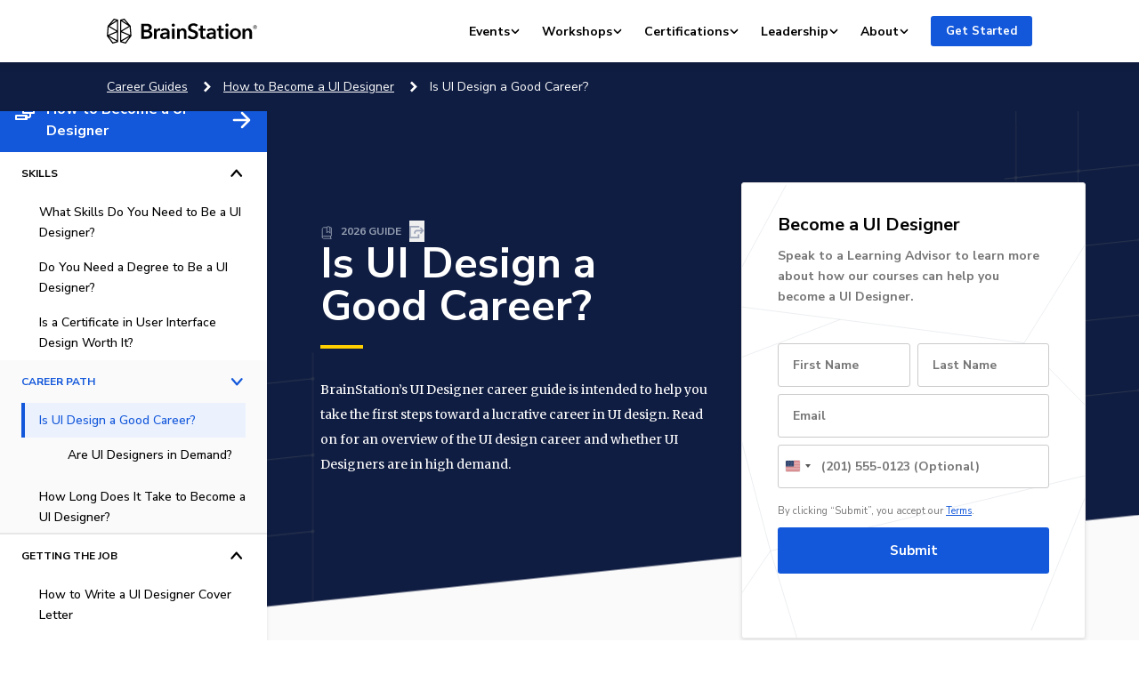

--- FILE ---
content_type: text/html; charset=UTF-8
request_url: https://brainstation.io/career-guides/is-ui-design-a-good-career
body_size: 112691
content:
<!doctype html>
<html lang="en-US">
<head>
    <meta charset="utf-8">
    <meta http-equiv="x-ua-compatible" content="ie=edge">
    <meta name="viewport" content="width=device-width, initial-scale=1, shrink-to-fit=no">
    <link rel="apple-touch-icon" sizes="180x180"
          href="https://brainstation.io/app/themes/brainstation/resources/assets/images/favicon/apple-touch-icon.png">
    <link rel="icon" type="image/png" sizes="32x32"
          href="https://brainstation.io/app/themes/brainstation/resources/assets/images/favicon/favicon-32x32.png">
    <link rel="icon" type="image/png" sizes="16x16"
          href="https://brainstation.io/app/themes/brainstation/resources/assets/images/favicon/favicon-16x16.png">
    <link rel="manifest" href="https://brainstation.io/app/themes/brainstation/resources/assets/images/favicon/site.webmanifest">
    <link rel="shortcut icon" href="https://brainstation.io/app/themes/brainstation/resources/assets/images/favicon/favicon.ico">
    <meta name="apple-mobile-web-app-title" content="BrainStation®">
    <meta name="application-name" content="BrainStation®">
    <meta name="msapplication-TileColor" content="#fff">
    <meta name="msapplication-config"
          content="https://brainstation.io/app/themes/brainstation/resources/assets/images/favicon/browserconfig.xml">
    <meta name="theme-color" content="#fff">

    <link rel="preconnect" href="https://fonts.googleapis.com">
    <link rel="preconnect" href="https://fonts.gstatic.com" crossorigin>
    <link
        href="https://fonts.googleapis.com/css2?family=Merriweather:ital,opsz,wght@0,18..144,300..900;1,18..144,300..900&family=Nunito+Sans:ital,opsz,wght@0,6..12,200..1000;1,6..12,200..1000&display=swap"
        rel="stylesheet">


    <script data-cfasync="false" data-no-defer="1" data-no-minify="1" data-no-optimize="1">var ewww_webp_supported=!1;function check_webp_feature(A,e){var w;e=void 0!==e?e:function(){},ewww_webp_supported?e(ewww_webp_supported):((w=new Image).onload=function(){ewww_webp_supported=0<w.width&&0<w.height,e&&e(ewww_webp_supported)},w.onerror=function(){e&&e(!1)},w.src="data:image/webp;base64,"+{alpha:"UklGRkoAAABXRUJQVlA4WAoAAAAQAAAAAAAAAAAAQUxQSAwAAAARBxAR/Q9ERP8DAABWUDggGAAAABQBAJ0BKgEAAQAAAP4AAA3AAP7mtQAAAA=="}[A])}check_webp_feature("alpha");</script><script data-cfasync="false" data-no-defer="1" data-no-minify="1" data-no-optimize="1">var Arrive=function(c,w){"use strict";if(c.MutationObserver&&"undefined"!=typeof HTMLElement){var r,a=0,u=(r=HTMLElement.prototype.matches||HTMLElement.prototype.webkitMatchesSelector||HTMLElement.prototype.mozMatchesSelector||HTMLElement.prototype.msMatchesSelector,{matchesSelector:function(e,t){return e instanceof HTMLElement&&r.call(e,t)},addMethod:function(e,t,r){var a=e[t];e[t]=function(){return r.length==arguments.length?r.apply(this,arguments):"function"==typeof a?a.apply(this,arguments):void 0}},callCallbacks:function(e,t){t&&t.options.onceOnly&&1==t.firedElems.length&&(e=[e[0]]);for(var r,a=0;r=e[a];a++)r&&r.callback&&r.callback.call(r.elem,r.elem);t&&t.options.onceOnly&&1==t.firedElems.length&&t.me.unbindEventWithSelectorAndCallback.call(t.target,t.selector,t.callback)},checkChildNodesRecursively:function(e,t,r,a){for(var i,n=0;i=e[n];n++)r(i,t,a)&&a.push({callback:t.callback,elem:i}),0<i.childNodes.length&&u.checkChildNodesRecursively(i.childNodes,t,r,a)},mergeArrays:function(e,t){var r,a={};for(r in e)e.hasOwnProperty(r)&&(a[r]=e[r]);for(r in t)t.hasOwnProperty(r)&&(a[r]=t[r]);return a},toElementsArray:function(e){return e=void 0!==e&&("number"!=typeof e.length||e===c)?[e]:e}}),e=(l.prototype.addEvent=function(e,t,r,a){a={target:e,selector:t,options:r,callback:a,firedElems:[]};return this._beforeAdding&&this._beforeAdding(a),this._eventsBucket.push(a),a},l.prototype.removeEvent=function(e){for(var t,r=this._eventsBucket.length-1;t=this._eventsBucket[r];r--)e(t)&&(this._beforeRemoving&&this._beforeRemoving(t),(t=this._eventsBucket.splice(r,1))&&t.length&&(t[0].callback=null))},l.prototype.beforeAdding=function(e){this._beforeAdding=e},l.prototype.beforeRemoving=function(e){this._beforeRemoving=e},l),t=function(i,n){var o=new e,l=this,s={fireOnAttributesModification:!1};return o.beforeAdding(function(t){var e=t.target;e!==c.document&&e!==c||(e=document.getElementsByTagName("html")[0]);var r=new MutationObserver(function(e){n.call(this,e,t)}),a=i(t.options);r.observe(e,a),t.observer=r,t.me=l}),o.beforeRemoving(function(e){e.observer.disconnect()}),this.bindEvent=function(e,t,r){t=u.mergeArrays(s,t);for(var a=u.toElementsArray(this),i=0;i<a.length;i++)o.addEvent(a[i],e,t,r)},this.unbindEvent=function(){var r=u.toElementsArray(this);o.removeEvent(function(e){for(var t=0;t<r.length;t++)if(this===w||e.target===r[t])return!0;return!1})},this.unbindEventWithSelectorOrCallback=function(r){var a=u.toElementsArray(this),i=r,e="function"==typeof r?function(e){for(var t=0;t<a.length;t++)if((this===w||e.target===a[t])&&e.callback===i)return!0;return!1}:function(e){for(var t=0;t<a.length;t++)if((this===w||e.target===a[t])&&e.selector===r)return!0;return!1};o.removeEvent(e)},this.unbindEventWithSelectorAndCallback=function(r,a){var i=u.toElementsArray(this);o.removeEvent(function(e){for(var t=0;t<i.length;t++)if((this===w||e.target===i[t])&&e.selector===r&&e.callback===a)return!0;return!1})},this},i=new function(){var s={fireOnAttributesModification:!1,onceOnly:!1,existing:!1};function n(e,t,r){return!(!u.matchesSelector(e,t.selector)||(e._id===w&&(e._id=a++),-1!=t.firedElems.indexOf(e._id)))&&(t.firedElems.push(e._id),!0)}var c=(i=new t(function(e){var t={attributes:!1,childList:!0,subtree:!0};return e.fireOnAttributesModification&&(t.attributes=!0),t},function(e,i){e.forEach(function(e){var t=e.addedNodes,r=e.target,a=[];null!==t&&0<t.length?u.checkChildNodesRecursively(t,i,n,a):"attributes"===e.type&&n(r,i)&&a.push({callback:i.callback,elem:r}),u.callCallbacks(a,i)})})).bindEvent;return i.bindEvent=function(e,t,r){t=void 0===r?(r=t,s):u.mergeArrays(s,t);var a=u.toElementsArray(this);if(t.existing){for(var i=[],n=0;n<a.length;n++)for(var o=a[n].querySelectorAll(e),l=0;l<o.length;l++)i.push({callback:r,elem:o[l]});if(t.onceOnly&&i.length)return r.call(i[0].elem,i[0].elem);setTimeout(u.callCallbacks,1,i)}c.call(this,e,t,r)},i},o=new function(){var a={};function i(e,t){return u.matchesSelector(e,t.selector)}var n=(o=new t(function(){return{childList:!0,subtree:!0}},function(e,r){e.forEach(function(e){var t=e.removedNodes,e=[];null!==t&&0<t.length&&u.checkChildNodesRecursively(t,r,i,e),u.callCallbacks(e,r)})})).bindEvent;return o.bindEvent=function(e,t,r){t=void 0===r?(r=t,a):u.mergeArrays(a,t),n.call(this,e,t,r)},o};d(HTMLElement.prototype),d(NodeList.prototype),d(HTMLCollection.prototype),d(HTMLDocument.prototype),d(Window.prototype);var n={};return s(i,n,"unbindAllArrive"),s(o,n,"unbindAllLeave"),n}function l(){this._eventsBucket=[],this._beforeAdding=null,this._beforeRemoving=null}function s(e,t,r){u.addMethod(t,r,e.unbindEvent),u.addMethod(t,r,e.unbindEventWithSelectorOrCallback),u.addMethod(t,r,e.unbindEventWithSelectorAndCallback)}function d(e){e.arrive=i.bindEvent,s(i,e,"unbindArrive"),e.leave=o.bindEvent,s(o,e,"unbindLeave")}}(window,void 0),ewww_webp_supported=!1;function check_webp_feature(e,t){var r;ewww_webp_supported?t(ewww_webp_supported):((r=new Image).onload=function(){ewww_webp_supported=0<r.width&&0<r.height,t(ewww_webp_supported)},r.onerror=function(){t(!1)},r.src="data:image/webp;base64,"+{alpha:"UklGRkoAAABXRUJQVlA4WAoAAAAQAAAAAAAAAAAAQUxQSAwAAAARBxAR/Q9ERP8DAABWUDggGAAAABQBAJ0BKgEAAQAAAP4AAA3AAP7mtQAAAA==",animation:"UklGRlIAAABXRUJQVlA4WAoAAAASAAAAAAAAAAAAQU5JTQYAAAD/////AABBTk1GJgAAAAAAAAAAAAAAAAAAAGQAAABWUDhMDQAAAC8AAAAQBxAREYiI/gcA"}[e])}function ewwwLoadImages(e){if(e){for(var t=document.querySelectorAll(".batch-image img, .image-wrapper a, .ngg-pro-masonry-item a, .ngg-galleria-offscreen-seo-wrapper a"),r=0,a=t.length;r<a;r++)ewwwAttr(t[r],"data-src",t[r].getAttribute("data-webp")),ewwwAttr(t[r],"data-thumbnail",t[r].getAttribute("data-webp-thumbnail"));for(var i=document.querySelectorAll("div.woocommerce-product-gallery__image"),r=0,a=i.length;r<a;r++)ewwwAttr(i[r],"data-thumb",i[r].getAttribute("data-webp-thumb"))}for(var n=document.querySelectorAll("video"),r=0,a=n.length;r<a;r++)ewwwAttr(n[r],"poster",e?n[r].getAttribute("data-poster-webp"):n[r].getAttribute("data-poster-image"));for(var o,l=document.querySelectorAll("img.ewww_webp_lazy_load"),r=0,a=l.length;r<a;r++)e&&(ewwwAttr(l[r],"data-lazy-srcset",l[r].getAttribute("data-lazy-srcset-webp")),ewwwAttr(l[r],"data-srcset",l[r].getAttribute("data-srcset-webp")),ewwwAttr(l[r],"data-lazy-src",l[r].getAttribute("data-lazy-src-webp")),ewwwAttr(l[r],"data-src",l[r].getAttribute("data-src-webp")),ewwwAttr(l[r],"data-orig-file",l[r].getAttribute("data-webp-orig-file")),ewwwAttr(l[r],"data-medium-file",l[r].getAttribute("data-webp-medium-file")),ewwwAttr(l[r],"data-large-file",l[r].getAttribute("data-webp-large-file")),null!=(o=l[r].getAttribute("srcset"))&&!1!==o&&o.includes("R0lGOD")&&ewwwAttr(l[r],"src",l[r].getAttribute("data-lazy-src-webp"))),l[r].className=l[r].className.replace(/\bewww_webp_lazy_load\b/,"");for(var s=document.querySelectorAll(".ewww_webp"),r=0,a=s.length;r<a;r++)e?(ewwwAttr(s[r],"srcset",s[r].getAttribute("data-srcset-webp")),ewwwAttr(s[r],"src",s[r].getAttribute("data-src-webp")),ewwwAttr(s[r],"data-orig-file",s[r].getAttribute("data-webp-orig-file")),ewwwAttr(s[r],"data-medium-file",s[r].getAttribute("data-webp-medium-file")),ewwwAttr(s[r],"data-large-file",s[r].getAttribute("data-webp-large-file")),ewwwAttr(s[r],"data-large_image",s[r].getAttribute("data-webp-large_image")),ewwwAttr(s[r],"data-src",s[r].getAttribute("data-webp-src"))):(ewwwAttr(s[r],"srcset",s[r].getAttribute("data-srcset-img")),ewwwAttr(s[r],"src",s[r].getAttribute("data-src-img"))),s[r].className=s[r].className.replace(/\bewww_webp\b/,"ewww_webp_loaded");window.jQuery&&jQuery.fn.isotope&&jQuery.fn.imagesLoaded&&(jQuery(".fusion-posts-container-infinite").imagesLoaded(function(){jQuery(".fusion-posts-container-infinite").hasClass("isotope")&&jQuery(".fusion-posts-container-infinite").isotope()}),jQuery(".fusion-portfolio:not(.fusion-recent-works) .fusion-portfolio-wrapper").imagesLoaded(function(){jQuery(".fusion-portfolio:not(.fusion-recent-works) .fusion-portfolio-wrapper").isotope()}))}function ewwwWebPInit(e){ewwwLoadImages(e),ewwwNggLoadGalleries(e),document.arrive(".ewww_webp",function(){ewwwLoadImages(e)}),document.arrive(".ewww_webp_lazy_load",function(){ewwwLoadImages(e)}),document.arrive("videos",function(){ewwwLoadImages(e)}),"loading"==document.readyState?document.addEventListener("DOMContentLoaded",ewwwJSONParserInit):("undefined"!=typeof galleries&&ewwwNggParseGalleries(e),ewwwWooParseVariations(e))}function ewwwAttr(e,t,r){null!=r&&!1!==r&&e.setAttribute(t,r)}function ewwwJSONParserInit(){"undefined"!=typeof galleries&&check_webp_feature("alpha",ewwwNggParseGalleries),check_webp_feature("alpha",ewwwWooParseVariations)}function ewwwWooParseVariations(e){if(e)for(var t=document.querySelectorAll("form.variations_form"),r=0,a=t.length;r<a;r++){var i=t[r].getAttribute("data-product_variations"),n=!1;try{for(var o in i=JSON.parse(i))void 0!==i[o]&&void 0!==i[o].image&&(void 0!==i[o].image.src_webp&&(i[o].image.src=i[o].image.src_webp,n=!0),void 0!==i[o].image.srcset_webp&&(i[o].image.srcset=i[o].image.srcset_webp,n=!0),void 0!==i[o].image.full_src_webp&&(i[o].image.full_src=i[o].image.full_src_webp,n=!0),void 0!==i[o].image.gallery_thumbnail_src_webp&&(i[o].image.gallery_thumbnail_src=i[o].image.gallery_thumbnail_src_webp,n=!0),void 0!==i[o].image.thumb_src_webp&&(i[o].image.thumb_src=i[o].image.thumb_src_webp,n=!0));n&&ewwwAttr(t[r],"data-product_variations",JSON.stringify(i))}catch(e){}}}function ewwwNggParseGalleries(e){if(e)for(var t in galleries){var r=galleries[t];galleries[t].images_list=ewwwNggParseImageList(r.images_list)}}function ewwwNggLoadGalleries(e){e&&document.addEventListener("ngg.galleria.themeadded",function(e,t){window.ngg_galleria._create_backup=window.ngg_galleria.create,window.ngg_galleria.create=function(e,t){var r=$(e).data("id");return galleries["gallery_"+r].images_list=ewwwNggParseImageList(galleries["gallery_"+r].images_list),window.ngg_galleria._create_backup(e,t)}})}function ewwwNggParseImageList(e){for(var t in e){var r=e[t];if(void 0!==r["image-webp"]&&(e[t].image=r["image-webp"],delete e[t]["image-webp"]),void 0!==r["thumb-webp"]&&(e[t].thumb=r["thumb-webp"],delete e[t]["thumb-webp"]),void 0!==r.full_image_webp&&(e[t].full_image=r.full_image_webp,delete e[t].full_image_webp),void 0!==r.srcsets)for(var a in r.srcsets)nggSrcset=r.srcsets[a],void 0!==r.srcsets[a+"-webp"]&&(e[t].srcsets[a]=r.srcsets[a+"-webp"],delete e[t].srcsets[a+"-webp"]);if(void 0!==r.full_srcsets)for(var i in r.full_srcsets)nggFSrcset=r.full_srcsets[i],void 0!==r.full_srcsets[i+"-webp"]&&(e[t].full_srcsets[i]=r.full_srcsets[i+"-webp"],delete e[t].full_srcsets[i+"-webp"])}return e}check_webp_feature("alpha",ewwwWebPInit);</script><title>Is UI Design a Good Career? (2026 Guide) | BrainStation®</title>
	<style>img:is([sizes="auto" i], [sizes^="auto," i]) { contain-intrinsic-size: 3000px 1500px }</style>
	
<!-- The SEO Framework by Sybre Waaijer -->
<link rel="canonical" href="https://brainstation.io/career-guides/is-ui-design-a-good-career" />
<meta name="description" content="UI design is a good career for creative people. As a UI Designer, you’ll work in the world of shape and color, typography and layout, photos, llustrations…" />
<meta property="og:type" content="article" />
<meta property="og:locale" content="en_US" />
<meta property="og:site_name" content="BrainStation®" />
<meta property="og:title" content="Is UI Design a Good Career? (2026 Guide)" />
<meta property="og:description" content="UI design is a good career for creative people. As a UI Designer, you’ll work in the world of shape and color, typography and layout, photos, llustrations…" />
<meta property="og:url" content="https://brainstation.io/career-guides/is-ui-design-a-good-career" />
<meta property="og:image" content="https://wpassets.brainstation.io/app/uploads/2021/11/06170820/UI-Designer-BrainStation-Career-Guides-OG.jpg" />
<meta property="og:image:width" content="1200" />
<meta property="og:image:height" content="627" />
<meta name="twitter:card" content="summary_large_image" />
<meta name="twitter:title" content="Is UI Design a Good Career? (2026 Guide)" />
<meta name="twitter:description" content="UI design is a good career for creative people. As a UI Designer, you’ll work in the world of shape and color, typography and layout, photos, llustrations…" />
<meta name="twitter:image" content="https://wpassets.brainstation.io/app/uploads/2021/11/06170820/UI-Designer-BrainStation-Career-Guides-OG.jpg" />
<script type="application/ld+json">{"@context":"https://schema.org","@graph":[{"@type":"WebSite","@id":"https://brainstation.io/#/schema/WebSite","url":"https://brainstation.io/","name":"BrainStation®","description":"Digital Skills Courses &amp; Enterprise Training","inLanguage":"en-US","potentialAction":{"@type":"SearchAction","target":{"@type":"EntryPoint","urlTemplate":"https://brainstation.io/search/{search_term_string}"},"query-input":"required name=search_term_string"},"publisher":{"@type":"Organization","@id":"https://brainstation.io/#/schema/Organization","name":"BrainStation®","url":"https://brainstation.io/"}},{"@type":"WebPage","@id":"https://brainstation.io/career-guides/is-ui-design-a-good-career","url":"https://brainstation.io/career-guides/is-ui-design-a-good-career","name":"Is UI Design a Good Career? (2026 Guide) | BrainStation®","description":"UI design is a good career for creative people. As a UI Designer, you’ll work in the world of shape and color, typography and layout, photos, llustrations…","inLanguage":"en-US","isPartOf":{"@id":"https://brainstation.io/#/schema/WebSite"},"breadcrumb":{"@type":"BreadcrumbList","@id":"https://brainstation.io/#/schema/BreadcrumbList","itemListElement":[{"@type":"ListItem","position":1,"item":"https://brainstation.io/","name":"BrainStation®"},{"@type":"ListItem","position":2,"name":"Is UI Design a Good Career? (2026 Guide)"}]},"potentialAction":{"@type":"ReadAction","target":"https://brainstation.io/career-guides/is-ui-design-a-good-career"},"datePublished":"2021-12-08","dateModified":"2025-11-28"}]}</script>
<!-- / The SEO Framework by Sybre Waaijer | 4.66ms meta | 0.07ms boot -->

<link rel='dns-prefetch' href='//brainstation.io' />
<script type="text/javascript">
/* <![CDATA[ */
window._wpemojiSettings = {"baseUrl":"https:\/\/s.w.org\/images\/core\/emoji\/15.0.3\/72x72\/","ext":".png","svgUrl":"https:\/\/s.w.org\/images\/core\/emoji\/15.0.3\/svg\/","svgExt":".svg","source":{"concatemoji":"https:\/\/brainstation.io\/wp\/wp-includes\/js\/wp-emoji-release.min.js?ver=6.7.1"}};
/*! This file is auto-generated */
!function(i,n){var o,s,e;function c(e){try{var t={supportTests:e,timestamp:(new Date).valueOf()};sessionStorage.setItem(o,JSON.stringify(t))}catch(e){}}function p(e,t,n){e.clearRect(0,0,e.canvas.width,e.canvas.height),e.fillText(t,0,0);var t=new Uint32Array(e.getImageData(0,0,e.canvas.width,e.canvas.height).data),r=(e.clearRect(0,0,e.canvas.width,e.canvas.height),e.fillText(n,0,0),new Uint32Array(e.getImageData(0,0,e.canvas.width,e.canvas.height).data));return t.every(function(e,t){return e===r[t]})}function u(e,t,n){switch(t){case"flag":return n(e,"\ud83c\udff3\ufe0f\u200d\u26a7\ufe0f","\ud83c\udff3\ufe0f\u200b\u26a7\ufe0f")?!1:!n(e,"\ud83c\uddfa\ud83c\uddf3","\ud83c\uddfa\u200b\ud83c\uddf3")&&!n(e,"\ud83c\udff4\udb40\udc67\udb40\udc62\udb40\udc65\udb40\udc6e\udb40\udc67\udb40\udc7f","\ud83c\udff4\u200b\udb40\udc67\u200b\udb40\udc62\u200b\udb40\udc65\u200b\udb40\udc6e\u200b\udb40\udc67\u200b\udb40\udc7f");case"emoji":return!n(e,"\ud83d\udc26\u200d\u2b1b","\ud83d\udc26\u200b\u2b1b")}return!1}function f(e,t,n){var r="undefined"!=typeof WorkerGlobalScope&&self instanceof WorkerGlobalScope?new OffscreenCanvas(300,150):i.createElement("canvas"),a=r.getContext("2d",{willReadFrequently:!0}),o=(a.textBaseline="top",a.font="600 32px Arial",{});return e.forEach(function(e){o[e]=t(a,e,n)}),o}function t(e){var t=i.createElement("script");t.src=e,t.defer=!0,i.head.appendChild(t)}"undefined"!=typeof Promise&&(o="wpEmojiSettingsSupports",s=["flag","emoji"],n.supports={everything:!0,everythingExceptFlag:!0},e=new Promise(function(e){i.addEventListener("DOMContentLoaded",e,{once:!0})}),new Promise(function(t){var n=function(){try{var e=JSON.parse(sessionStorage.getItem(o));if("object"==typeof e&&"number"==typeof e.timestamp&&(new Date).valueOf()<e.timestamp+604800&&"object"==typeof e.supportTests)return e.supportTests}catch(e){}return null}();if(!n){if("undefined"!=typeof Worker&&"undefined"!=typeof OffscreenCanvas&&"undefined"!=typeof URL&&URL.createObjectURL&&"undefined"!=typeof Blob)try{var e="postMessage("+f.toString()+"("+[JSON.stringify(s),u.toString(),p.toString()].join(",")+"));",r=new Blob([e],{type:"text/javascript"}),a=new Worker(URL.createObjectURL(r),{name:"wpTestEmojiSupports"});return void(a.onmessage=function(e){c(n=e.data),a.terminate(),t(n)})}catch(e){}c(n=f(s,u,p))}t(n)}).then(function(e){for(var t in e)n.supports[t]=e[t],n.supports.everything=n.supports.everything&&n.supports[t],"flag"!==t&&(n.supports.everythingExceptFlag=n.supports.everythingExceptFlag&&n.supports[t]);n.supports.everythingExceptFlag=n.supports.everythingExceptFlag&&!n.supports.flag,n.DOMReady=!1,n.readyCallback=function(){n.DOMReady=!0}}).then(function(){return e}).then(function(){var e;n.supports.everything||(n.readyCallback(),(e=n.source||{}).concatemoji?t(e.concatemoji):e.wpemoji&&e.twemoji&&(t(e.twemoji),t(e.wpemoji)))}))}((window,document),window._wpemojiSettings);
/* ]]> */
</script>
<link rel='stylesheet' id='career-guide-styles-css' href='https://brainstation.io/app/themes/brainstation/resources/dist/styles/career-guide.81aa3ed0c5bbf0f0f455.css' type='text/css' media='all' />
<style id='wp-emoji-styles-inline-css' type='text/css'>

	img.wp-smiley, img.emoji {
		display: inline !important;
		border: none !important;
		box-shadow: none !important;
		height: 1em !important;
		width: 1em !important;
		margin: 0 0.07em !important;
		vertical-align: -0.1em !important;
		background: none !important;
		padding: 0 !important;
	}
</style>
<link rel='stylesheet' id='wp-block-library-css' href='https://brainstation.io/wp/wp-includes/css/dist/block-library/style.min.css?ver=6.7.1' type='text/css' media='all' />
<link rel='stylesheet' id='bstn-blocks-front-end-style-css' href='https://brainstation.io/app/mu-plugins/bstn-blocks/build/bstn-blocks-front-end-style.css?ver=0694af08c03fca77fc43' type='text/css' media='all' />
<style id='classic-theme-styles-inline-css' type='text/css'>
/*! This file is auto-generated */
.wp-block-button__link{color:#fff;background-color:#32373c;border-radius:9999px;box-shadow:none;text-decoration:none;padding:calc(.667em + 2px) calc(1.333em + 2px);font-size:1.125em}.wp-block-file__button{background:#32373c;color:#fff;text-decoration:none}
</style>
<script type="text/javascript" src="https://brainstation.io/wp/wp-includes/js/jquery/jquery.min.js?ver=3.7.1" id="jquery-core-js"></script>
<script type="text/javascript" async='async' src="https://brainstation.io/app/mu-plugins/stop-user-enumeration/frontend/js/frontend.js?ver=1.6.3" id="stop-user-enumeration-js" defer="defer" data-wp-strategy="defer"></script>
<link rel="https://api.w.org/" href="https://brainstation.io/wp/api/" /><link rel="alternate" title="JSON" type="application/json" href="https://brainstation.io/wp/api/wp/v2/career-guide/127537" /><link rel="EditURI" type="application/rsd+xml" title="RSD" href="https://brainstation.io/wp/xmlrpc.php?rsd" />
<link rel="alternate" title="oEmbed (JSON)" type="application/json+oembed" href="https://brainstation.io/wp/api/oembed/1.0/embed?url=https%3A%2F%2Fbrainstation.io%2Fcareer-guides%2Fis-ui-design-a-good-career" />
<link rel="alternate" title="oEmbed (XML)" type="text/xml+oembed" href="https://brainstation.io/wp/api/oembed/1.0/embed?url=https%3A%2F%2Fbrainstation.io%2Fcareer-guides%2Fis-ui-design-a-good-career&#038;format=xml" />


<script type="application/ld+json" class="saswp-schema-markup-output">
[{"@context":"https:\/\/schema.org\/","@type":"Article","@id":"https:\/\/brainstation.io\/career-guides\/is-ui-design-a-good-career#Article","url":"https:\/\/brainstation.io\/?post_type=career-guide&amp;p=127537","inLanguage":"en-US","mainEntityOfPage":"https:\/\/brainstation.io\/?post_type=career-guide&amp;p=127537","image":"","headline":"Is UI Design a Good Career?","description":"","articleSection":"","articleBody":"how to become a ui designerIs UI Design a Good Career?BrainStation's UI Designer career guide is intended to help you take the first steps toward a lucrative career in UI design.\u00a0Read on for an overview of the UI design career and whether UI Designers are in high demand. Become a UI DesignerSpeak to a Learning Advisor to learn more about how our courses can help you become a UI Designer.By clicking \"Submit\", you accept our Terms.SubmitCouldn't submit! Refresh the page and try again?Learn more about our UI Design CourseThank you!We will be in touch soon.View UI Design Course page      Yes, UI design can be a very good career, providing ample opportunities and a competitive salary.    There are, in fact, quite a few benefits to a career as a UI Designer. If you have a fine eye for visuals and a strong creative impulse, UI design can be a great way to scratch that itch. As a UI Designer, you\u2019ll be working in the world of shape and color, typography and layout, photos, and illustrations. But you\u2019ll also be engaged on the technical, problem-solving side as you work to make your designs seamlessly functional. And when a project is done, you can step back and admire the fruits of your labors in the form of a tangible accomplishment.    In fact, that sense of accomplishment and making an impact with your work is one of the best parts about being a UI Designer. Websites, apps, and software are everywhere now, so UI Designers have a very real influence on the look and feel of the digital space. You\u2019ll be working toward making your company and its product as successful as possible, while also making the world around us a little bit more functional and beautiful.    UI Designers, especially those with the ability to work remotely, work abroad, or even simply on a freelance or consulting basis, enjoy a great variety of working conditions. They can expect to enjoy a variety of work, as well\u2014UI Designers contribute to a wide range of product types for an even wider range of clients, so there\u2019s always something new to learn, and a new challenge to take on.     Are UI Designers in Demand?     That same variety means UI Designers have plenty of opportunities to branch out, diversify, and work cross-disciplinarily. Tech is always changing, and new frontiers of UI design are being invented every day\u2014working in different types of media, on different devices, and in different spaces. Whether you\u2019re a generalist or an uber-specialist, the field of UI is wide and varied enough that you\u2019ll never need to feel bored.    By the nature of their work, UI Designers also get to be very self-directed while also enjoying the feeling of being part of a team. As a bridge between aesthetics and function, UI design is highly collaborative, placing you at the center of the development process, where you\u2019ll work closely with UX Designers, Content Writers, Graphic Designers and Illustrators, Project Managers, and potentially even users.    Last (but not least), UI Designers are in high demand, giving them better job security and more competitive salaries. For UI Designers with experience in the art of persuasion\u2014advertising, marketing, and how to turn clicks into sales\u2014the role may even be insulated from economic ups and down, as this specialty becomes even more crucial as overall development slows down.     PreviousIs a Certificate in User Interface Design Worth It?NextHow Much Do UI Designers Make?","keywords":"","datePublished":"2021-12-08T11:13:08+00:00","dateModified":"2025-12-18T01:46:13+00:00","author":{"@type":"Organization","name":"BrainStation\u00ae","honorificSuffix":"","description":"Matt Odynski is the Editor of Digital Magazine and the Director of Brand at Konrad Group. Prior he worked in\u00a0digital transformation, digital content, and live television production.","url":"","JobTitle":"","image":{"@type":"ImageObject","url":"https:\/\/secure.gravatar.com\/avatar\/01250519024d59fc68457dda9ba540e1?s=96&amp;d=mm&amp;r=g","height":"96","width":"96"}},"publisher":{"@type":"Organization","logo":{"@type":"ImageObject","url":"","width":"","height":""},"name":"BrainStation\u00ae"}}]
</script>

<noscript><style>.lazyload[data-src]{display:none !important;}</style></noscript><style>.lazyload{background-image:none !important;}.lazyload:before{background-image:none !important;}</style></head>

<body class="career-guide-template-default single single-career-guide postid-127537 single-format-standard">
<script data-cfasync="false" data-no-defer="1" data-no-minify="1" data-no-optimize="1">if(typeof ewww_webp_supported==="undefined"){var ewww_webp_supported=!1}if(ewww_webp_supported){document.body.classList.add("webp-support")}</script>

<svg  aria-hidden="true" xmlns="http://www.w3.org/2000/svg" xmlns:xlink="http://www.w3.org/1999/xlink" style="position:absolute;width:0;height:0" focusable="false">
    <defs>
        <symbol id="logo.brainstation" viewBox="0 0 169 28">
          <svg  aria-hidden="true" xmlns="http://www.w3.org/2000/svg" viewBox="0 0 169 28"><path d="M41.73 20.109h2.71c1.56 0 3.79-.312 3.79-2.54 0-1.773-1.223-2.396-3.67-2.396h-2.83v4.936zm0-7.524h2.687c2.015 0 3.094-.838 3.094-2.3 0-1.51-1.08-2.108-3.358-2.108H41.73v4.408zm-3.022-6.9h6.62c2.567 0 5.205 1.174 5.205 4.265 0 1.917-1.2 3.186-2.95 3.713v.048c2.135.288 3.67 1.726 3.67 4.002 0 3.69-3.215 4.935-6.428 4.935h-6.117V5.685zm14.344 5.463h2.758v1.916h.048c.624-1.317 1.847-2.252 3.358-2.252.216 0 .504.024.696.072v2.636a3.366 3.366 0 00-.888-.12c-2.59 0-3.094 2.252-3.094 3.091v6.157h-2.878v-11.5m14.775 6.253h-.647c-1.823 0-4.39.216-4.39 1.917 0 1.102 1.032 1.438 2.015 1.438 1.967 0 3.022-1.126 3.022-2.947V17.4zm.048 3.786h-.072c-.575 1.006-1.942 1.749-3.573 1.749-1.847 0-4.318-.887-4.318-3.57 0-3.426 4.318-3.906 7.915-3.906v-.287c0-1.414-1.199-2.109-2.638-2.109-1.223 0-2.398.576-3.142 1.318l-1.487-1.749c1.295-1.198 3.118-1.82 4.87-1.82 4.125 0 5.132 2.539 5.132 4.839v6.996h-2.687v-1.461zm5.422 1.461h2.878v-11.5h-2.878v11.5zm1.415-17.13c1.055 0 1.87.742 1.87 1.724 0 .983-.815 1.725-1.87 1.725-1.055 0-1.823-.814-1.823-1.725 0-.91.768-1.725 1.823-1.725zm4.293 5.63h2.735v1.845h.047c.504-1.15 1.871-2.18 3.575-2.18 2.998 0 4.245 2.3 4.245 4.647v7.188h-2.878v-6.373c0-1.365-.312-3.067-2.16-3.067-1.822 0-2.686 1.582-2.686 3.115v6.325h-2.878v-11.5m21.54-1.917c-.648-.839-1.92-1.462-3.118-1.462-1.392 0-2.999.671-2.999 2.324 0 1.558 1.32 2.013 3.239 2.612 2.182.671 4.965 1.63 4.965 4.96 0 3.642-2.855 5.415-6.189 5.415-2.207 0-4.485-.839-5.828-2.42l2.158-2.013c.84 1.15 2.375 1.869 3.718 1.869 1.415 0 3.07-.695 3.07-2.516 0-1.773-1.775-2.276-3.91-2.947-2.062-.647-4.293-1.653-4.293-4.816 0-3.45 3.142-4.983 6.212-4.983 1.704 0 3.646.599 4.941 1.82l-1.966 2.157m2.615 4.217v-2.3h2.015v-3.33h2.83v3.33h2.878v2.3h-2.878v5.343c0 1.03.24 1.773 1.51 1.773.384 0 .888-.072 1.224-.24l.096 2.253c-.504.191-1.271.311-1.92.311-3.045 0-3.74-1.869-3.74-4.073v-5.367h-2.016m16.719 3.953h-.648c-1.823 0-4.39.216-4.39 1.917 0 1.102 1.032 1.438 2.015 1.438 1.967 0 3.023-1.126 3.023-2.947V17.4zm.048 3.786h-.072c-.576 1.006-1.943 1.749-3.574 1.749-1.847 0-4.317-.887-4.317-3.57 0-3.426 4.317-3.906 7.915-3.906v-.287c0-1.414-1.2-2.109-2.639-2.109-1.223 0-2.398.576-3.141 1.318l-1.488-1.749c1.295-1.198 3.118-1.82 4.87-1.82 4.125 0 5.132 2.539 5.132 4.839v6.996h-2.686v-1.461zm3.816-7.739v-2.3h2.015v-3.33h2.83v3.33h2.879v2.3h-2.879v5.343c0 1.03.24 1.773 1.511 1.773.384 0 .888-.072 1.223-.24l.097 2.253c-.504.191-1.272.311-1.92.311-3.046 0-3.741-1.869-3.741-4.073v-5.367h-2.015m9.882 9.2h2.878v-11.5h-2.878v11.5zm1.416-17.13c1.055 0 1.87.742 1.87 1.724 0 .983-.815 1.725-1.87 1.725-1.056 0-1.823-.814-1.823-1.725 0-.91.767-1.725 1.823-1.725zm9.498 15.07c2.279 0 3.334-1.94 3.334-3.738 0-1.797-1.055-3.69-3.334-3.69s-3.334 1.893-3.334 3.69 1.055 3.738 3.334 3.738zm0-9.776c3.478 0 6.26 2.42 6.26 6.038 0 3.618-2.782 6.134-6.26 6.134-3.478 0-6.26-2.516-6.26-6.134 0-3.618 2.782-6.038 6.26-6.038zm8.036.336h2.734v1.845h.048c.503-1.15 1.87-2.18 3.573-2.18 2.999 0 4.246 2.3 4.246 4.647v7.188h-2.878v-6.373c0-1.365-.312-3.067-2.159-3.067-1.823 0-2.686 1.582-2.686 3.115v6.325h-2.878v-11.5M11.525 13.27L3.098 8.302l8.428-5.376V13.27zm-8.96 5.863l8.96-3.789.001 8.94-8.96-5.151zm4.42 7.463l-4.482-6.024 8.594 4.912-4.112 1.112zM2.162 9.21l8.64 5.077-9.36 3.962.72-9.039zm6.315-7.82l2.228.55-6.022 3.83 3.794-4.38zm3.803-.375L8.485.024a.8.8 0 00-.793.249L1.158 7.859a.925.925 0 00-.217.517L.083 19.142a.894.894 0 00.168.585l5.895 7.96a.78.78 0 00.83.285l5.31-1.479a.766.766 0 00.565-.737l-.002-10.932.002-13.073a.763.763 0 00-.57-.737zm4.738 13.271l8.64-5.077.72 9.04-9.36-3.963zm3.816 12.31l-4.111-1.112 8.594-4.912-4.483 6.024zm-4.54-11.252l8.96 3.789-8.96 5.151v-8.94zm8.428-7.043l-8.427 4.97-.001-10.346L24.722 8.3zm-5.38-6.912l3.794 4.382-6.02-3.832 2.226-.55zm7.32 6.47L20.127.273a.8.8 0 00-.793-.249l-3.795.99a.763.763 0 00-.57.737l.001 13.073v10.932c0 .344.23.647.563.737l5.31 1.479a.78.78 0 00.83-.284l5.895-7.961a.896.896 0 00.168-.585L26.88 8.376a.928.928 0 00-.217-.517zm139.86 1.433a.944.944 0 00.365-.072c.115-.048.173-.145.173-.292 0-.135-.053-.224-.159-.269a.84.84 0 00-.331-.067h-.403v.7h.355zm-.797-1.074h.864c.115 0 .227.013.336.039a.895.895 0 01.293.124.66.66 0 01.206.221.67.67 0 01.077.335.62.62 0 01-.154.436.767.767 0 01-.413.226l.663 1.073h-.537l-.576-1.025h-.317v1.025h-.442V8.218zm-.988 1.237c0 .25.048.486.144.71.096.223.227.42.393.589a1.808 1.808 0 001.305.542 1.807 1.807 0 001.306-.542c.166-.17.297-.366.393-.59a1.78 1.78 0 00.144-.709c0-.256-.048-.495-.144-.719a1.866 1.866 0 00-.393-.585 1.857 1.857 0 00-.586-.393 1.813 1.813 0 00-.72-.144 1.845 1.845 0 00-1.699 1.122 1.814 1.814 0 00-.143.719zm-.345 0a2.161 2.161 0 01.643-1.538c.198-.196.43-.35.695-.465.266-.116.548-.173.85-.173.3 0 .583.057.849.173.266.115.497.27.696.465a2.166 2.166 0 01.642 1.538c0 .3-.057.582-.172.844a2.183 2.183 0 01-2.016 1.313 2.207 2.207 0 01-1.545-.628 2.178 2.178 0 01-.47-.685 2.069 2.069 0 01-.172-.844z" fill-rule="evenodd"/></svg>
        </symbol>
        <symbol id="icons.smallRightArrow" viewBox="0 0 8 12">
            <svg  aria-hidden="true" xmlns="http://www.w3.org/2000/svg" viewBox="0 0 8 12"><path fill="none" stroke-linecap="round" stroke-linejoin="round" stroke-width="2" stroke="currentColor" d="M1 10.499l5.477-4.75L1 1"/></svg>
        </symbol>
        <symbol id="icons.data" viewBox="0 0 42 36">
            <svg  aria-hidden="true" class="animated-icon animated-icon--data" xmlns="http://www.w3.org/2000/svg" viewBox="0 0 42 36"><style>.animated-icon__path--data{fill:none;stroke:currentColor;stroke-width:1.6;stroke-linecap:round;stroke-linejoin:round;stroke-miterlimit:10}@keyframes draw--data{0%{stroke-dasharray:53px 53px;stroke-dashoffset:53px}28.57%,57.14%{stroke-dasharray:53px 53px;stroke-dashoffset:0}85.71%,100%{stroke-dasharray:53px 53px;stroke-dashoffset:-53px}}</style><path d="M19 36a15.64 15.64 0 0 1 0-31.28.85.85 0 0 1 .85.85v13.94h13.96a.85.85 0 0 1 .85.85A15.65 15.65 0 0 1 19 36zm-.83-29.55a13.94 13.94 0 1 0 14.76 14.76H19a.85.85 0 0 1-.85-.85V6.45z"/><path class="animated-icon__path animated-icon__path--data" d="M38.77 15.65A14.79 14.79 0 0 0 24 .86v14.79h14.77z" style="animation:7000ms draw--data -5600ms infinite" fill="none" stroke="currentColor" stroke-linecap="round" stroke-linejoin="round" stroke-width="1.6"/></svg>
        </symbol>
        <symbol id="icons.design" viewBox="0 0 38 32">
            <svg  aria-hidden="true" class="animated-icon animated-icon--design" xmlns="http://www.w3.org/2000/svg" viewBox="0 0 38 32"><style>@keyframes draw{0%{stroke-dashoffset:39px;stroke-dasharray:39px 39px}28.57%,57.14%{stroke-dashoffset:0;stroke-dasharray:39px 39px}85.71%,100%{stroke-dashoffset:-39px;stroke-dasharray:39px 39px}}</style><path d="M18.43 16.57a8.64 8.64 0 1 0-7.55 0A13 13 0 0 0 1.7 29v2.16a.72.72 0 1 0 1.44 0V29a11.52 11.52 0 0 1 23 0v2.16a.72.72 0 1 0 1.44 0V29a13 13 0 0 0-9.15-12.43zm-11-7.76a7.2 7.2 0 1 1 7.2 7.2 7.2 7.2 0 0 1-7.17-7.2z"/><path class="animated-icon__path" d="M30.96 5.45l1.7 3.45 3.8.55-2.75 2.68.65 3.79-3.4-1.79-3.4 1.79.65-3.79-2.76-2.68 3.81-.55 1.7-3.45z" style="animation:7000ms draw 0ms infinite" stroke="currentColor" fill="none" stroke-linecap="round" stroke-linejoin="round" stroke-width="1.35"/></svg>
        </symbol>
        <symbol id="icons.development" viewBox="0 0 42.1 32">
            <svg  aria-hidden="true" class="animated-icon animated-icon--development" xmlns="http://www.w3.org/2000/svg" viewBox="0 0 42.1 32"><style>.animated-icon__path--development{fill:none;stroke:currentColor;stroke-width:1.6;stroke-linecap:round;stroke-linejoin:round;stroke-miterlimit:10}@keyframes draw1{0%{animation-timing-function:cubic-bezier(.645,.045,.355,1);stroke-dasharray:60px 26px;stroke-dashoffset:60px}28.57%{stroke-dashoffset:0}57.1399%{stroke-dashoffset:0;stroke-dasharray:60px 26px}57.14%{stroke-dashoffset:0;stroke-dasharray:26px 60px}85.71%{stroke-dashoffset:-60px}to{stroke-dashoffset:-60px;stroke-dasharray:26px 60px}}@keyframes draw2{0%{animation-timing-function:cubic-bezier(.645,.045,.355,1);stroke-dasharray:34px 52px;stroke-dashoffset:60px}28.57%{stroke-dashoffset:0}57.1399%{stroke-dasharray:34px 52px;stroke-dashoffset:0}57.14%{stroke-dashoffset:26px;stroke-dasharray:52px 34px}85.71%{stroke-dashoffset:-34px}to{stroke-dasharray:52px 34px;stroke-dashoffset:-34px}}@keyframes draw3{0%{animation-timing-function:cubic-bezier(.645,.045,.355,1);stroke-dasharray:8px 60px;stroke-dashoffset:60px}28.57%{stroke-dashoffset:0}57.1399%{stroke-dasharray:8px 60px;stroke-dashoffset:0}57.14%{stroke-dashoffset:52px;stroke-dasharray:60px 60px}85.71%{stroke-dashoffset:-8px}to{stroke-dasharray:60px 60px;stroke-dashoffset:-8px}}.line1{animation:7000ms draw1 -1400ms infinite}.line2{animation:7000ms draw2 -1400ms infinite}.line3{animation:7000ms draw3 -1400ms infinite}</style><path d="M40.4 27.8c0 1.4-1.1 2.5-2.5 2.5H4.2c-1.4 0-2.5-1.1-2.5-2.5V27h15.2v1.7h8.4V27h15.2v.8zM3.4 2.5c0-.5.4-.8.8-.8h33.7c.5 0 .8.4.8.8v22.7H3.4V2.5zm37 22.8V2.5c0-1.4-1.1-2.5-2.5-2.5H4.2C2.8 0 1.7 1.1 1.7 2.5v22.7H0v2.5C0 30.1 1.9 32 4.2 32h33.7c2.3 0 4.2-1.9 4.2-4.2v-2.5h-1.7z"/><path class="animated-icon__path animated-icon__path--development line1" d="M8.1 8.8h26"/><path class="animated-icon__path animated-icon__path--development line3" d="M8.1 18.8h7.6"/><path class="animated-icon__path animated-icon__path--development line2" d="M8.1 13.8h26"/></svg>
        </symbol>
        <symbol id="icons.cyber" viewBox="0 0 38 35.95">
            <svg  aria-hidden="true" xmlns="http://www.w3.org/2000/svg" shape-rendering="geometricPrecision" text-rendering="geometricPrecision" viewBox="0 0 30 33" class="inner-nav__icon-card-icon" focusable="false" aria-label="Cybersecurity Bootcamp" role="img"><path fill-rule="evenodd" clip-rule="evenodd" d="M15 1a32.983 32.983 0 0 1 13.011 2.543l.004.002a2.71 2.71 0 0 1 1.652 2.486v10.192a17.081 17.081 0 0 1-11.4 15.91l-1.49.551a5.157 5.157 0 0 1-3.554 0l-1.49-.55a17.082 17.082 0 0 1-11.4-15.91V6.03a2.71 2.71 0 0 1 1.652-2.486l.004-.002A32.983 32.983 0 0 1 15 1ZM2.504 4.773a1.377 1.377 0 0 0-.837 1.262v10.177A15.748 15.748 0 0 0 12.18 30.878l.01.003 1.493.552a3.82 3.82 0 0 0 2.633 0l1.504-.555a15.748 15.748 0 0 0 10.513-14.666V6.036a1.379 1.379 0 0 0-.837-1.263 31.65 31.65 0 0 0-12.49-2.44h-.012a31.65 31.65 0 0 0-12.49 2.44Z" fill="currentColor"/><path fill-rule="evenodd" clip-rule="evenodd" d="M10.333 13.99a.667.667 0 0 0-.666.667v7.999c0 .368.298.667.666.667h9.334a.667.667 0 0 0 .666-.667v-7.999a.667.667 0 0 0-.666-.666h-9.334Zm-2 .667a2 2 0 0 1 2-2h9.334a2 2 0 0 1 2 2v7.999a2 2 0 0 1-2 2h-9.334a2 2 0 0 1-2-2v-7.999Z" fill="currentColor"/><path fill-rule="evenodd" clip-rule="evenodd" d="M15 17.741a1 1 0 1 0 0 2 1 1 0 0 0 0-2Zm-2.333 1a2.333 2.333 0 1 1 4.666 0 2.333 2.333 0 0 1-4.666 0Zm-.495-10.245A4 4 0 0 1 19 11.324v2a.667.667 0 0 1-.667.667h-6.666a.667.667 0 0 1-.667-.667v-2a4 4 0 0 1 1.172-2.828ZM15 8.657a2.667 2.667 0 0 0-2.667 2.667v1.333h5.334v-1.333A2.667 2.667 0 0 0 15 8.657Z" fill="currentColor"/></svg>
        </symbol>
        <symbol id="icons.marketing" viewBox="0 0 38 35.95">
            <svg  aria-hidden="true" class="animated-icon animated-icon--marketing" xmlns="http://www.w3.org/2000/svg" viewBox="0 0 38 35.95"><style>.cls-9{fill:transparent}.animated-icon__path--marketing{fill:none;stroke:currentColor;stroke-linecap:round;stroke-linejoin:round;stroke-width:1.6px;animation:7000ms draw -4200ms infinite}@keyframes draw{0%{stroke-dasharray:82px 82px;stroke-dashoffset:82px}28.57%,57.14%{stroke-dasharray:82px 82px;stroke-dashoffset:0}85.71%,100%{stroke-dasharray:82px 82px;stroke-dashoffset:-82px}}</style><path d="M17 29.92h-3a.76.76 0 0 0 0 1.52h3a.76.76 0 0 0 0-1.52z"/><path d="M26.76 7.39V2.28A2.27 2.27 0 0 0 24.51 0h-18a2.27 2.27 0 0 0-2.25 2.28v31.44A2.27 2.27 0 0 0 6.51 36h18a2.27 2.27 0 0 0 2.25-2.28V22.94h-1.5v10.78a.76.76 0 0 1-.75.76h-18a.76.76 0 0 1-.75-.76V2.28a.76.76 0 0 1 .75-.76h18a.76.76 0 0 1 .75.76v5.1h1.5z"/><rect class="cls-9" x="18.5" y="8.19" width="18.08" height="13.95" rx="1.75" ry="1.75"/><path class="animated-icon__path animated-icon__path--marketing" d="M19.13 8.6a1.74 1.74 0 0 1 1.13-.41h14.58a1.76 1.76 0 0 1 1.75 1.75v10.45a1.76 1.76 0 0 1-1.75 1.75H20.25a1.76 1.76 0 0 1-1.75-1.75V9.94a1.74 1.74 0 0 1 .5-1.22l8.54 5.74 8.55-5.59"/></svg>
        </symbol>
        <symbol id="icons.product" viewBox="0 0 38.1 35.9">
            <svg  aria-hidden="true" class="animated-icon animated-icon--product" xmlns="http://www.w3.org/2000/svg" xmlns:xlink="http://www.w3.org/1999/xlink" viewBox="0 0 38.1 35.9"><style>.animated-icon__path--product{fill:none;stroke:currentColor;stroke-width:1.6;stroke-linecap:round;stroke-linejoin:round;stroke-miterlimit:10}.st1{clip-path:url(#SVGID_2_)}.st2{clip-path:url(#SVGID_4_)}.st3{clip-path:url(#SVGID_6_)}.st4{clip-path:url(#SVGID_8_)}.st5{clip-path:url(#SVGID_10_)}.st6{clip-path:url(#SVGID_12_)}.st7{clip-path:url(#SVGID_16_)}.st8{clip-path:url(#SVGID_18_)}.st9{clip-path:url(#SVGID_22_)}.st10{clip-path:url(#SVGID_24_)}.animated-icon__path--product{stroke-dashoffset:7px;stroke-dasharray:7px}@keyframes draw--product1{0%{animation-timing-function:cubic-bezier(.645,.045,.355,1);stroke-dasharray:21px 7px;stroke-dashoffset:21px}28.57%{stroke-dashoffset:0}57.1399%{stroke-dashoffset:0;stroke-dasharray:21px 7px}57.14%{stroke-dashoffset:0;stroke-dasharray:7px 21px}85.71%{stroke-dashoffset:-21px}to{stroke-dashoffset:-7px;stroke-dasharray:7px 21px}}@keyframes draw--product2{0%{animation-timing-function:cubic-bezier(.645,.045,.355,1);stroke-dasharray:14px 14px;stroke-dashoffset:21px}28.57%{stroke-dashoffset:0}57.1399%{stroke-dasharray:14px 14px;stroke-dashoffset:0}57.14%{stroke-dashoffset:7px;stroke-dasharray:14px 14px}85.71%{stroke-dashoffset:-14px}to{stroke-dasharray:14px 14px;stroke-dashoffset:-14px}}@keyframes draw--product3{0%{animation-timing-function:cubic-bezier(.645,.045,.355,1);stroke-dasharray:7px 21px;stroke-dashoffset:21px}28.57%{stroke-dashoffset:0}57.1399%{stroke-dasharray:7px 21px;stroke-dashoffset:0}57.14%{stroke-dashoffset:14px;stroke-dasharray:21px 21px}85.71%{stroke-dashoffset:-7px}to{stroke-dasharray:21px 21px;stroke-dashoffset:-7px}}.check1{animation:7000ms draw--product1 -2800ms infinite}.check2{animation:7000ms draw--product2 -2800ms infinite}.check3{animation:7000ms draw--product3 -2800ms infinite}</style><defs><path id="SVGID_1_" d="M4.6 6.2h-3V2.3c0-.4.3-.8.8-.8h1.5c.4 0 .7.4.7.8v3.9zm0 27.4c0 .4-.3.8-.7.8H2.3c-.4 0-.8-.4-.8-.8V7.8h3v25.8zM3.8-.1H2.3C1.1-.1.1 1 .1 2.3v31.3c0 1.3 1 2.3 2.2 2.3h1.5C5 35.9 6 34.8 6 33.6V2.3C6.1 1 5-.1 3.8-.1z"/></defs><clipPath id="SVGID_2_"><use xlink:href="#SVGID_1_" overflow="visible"/></clipPath><g class="st1"><path class="st2" d="M-4.9-5.1h16v46h-16z"/></g><defs><path id="SVGID_5_" d="M36.5 33.6c0 .4-.3.8-.8.8H12.4c-.4 0-.8-.4-.8-.8V2.3c0-.4.3-.8.8-.8h23.3c.4 0 .8.4.8.8v31.3zM35.7-.1H12.4c-1.3 0-2.3 1.1-2.3 2.3v31.3c0 1.3 1 2.3 2.3 2.3h23.3c1.3 0 2.3-1.1 2.3-2.3V2.3c.1-1.3-1-2.4-2.3-2.4z"/></defs><clipPath id="SVGID_6_"><use xlink:href="#SVGID_5_" overflow="visible"/></clipPath><g class="st3"><path class="st4" d="M5.1-5.1h38v46h-38z"/></g><defs><path id="SVGID_9_" d="M32.3 8.9h-9.4c-.4 0-.8.4-.8 1s.4 1 .8 1h9.4c.4 0 .8-.4.8-1s-.4-1-.8-1z"/></defs><clipPath id="SVGID_10_"><use xlink:href="#SVGID_9_" overflow="visible"/></clipPath><g class="st5"><path class="st6" d="M17.1 3.9h21v12h-21z"/></g><defs><path id="SVGID_15_" d="M32.3 16.9h-9.4c-.4 0-.8.4-.8 1s.4 1 .8 1h9.4c.4 0 .8-.4.8-1s-.4-1-.8-1z"/></defs><clipPath id="SVGID_16_"><use xlink:href="#SVGID_15_" overflow="visible"/></clipPath><g class="st7"><path class="st8" d="M17.1 11.9h21v12h-21z"/></g><defs><path id="SVGID_21_" d="M32.3 24.9h-9.4c-.4 0-.8.4-.8 1s.4 1 .8 1h9.4c.4 0 .8-.4.8-1 0-.5-.4-1-.8-1z"/></defs><clipPath id="SVGID_22_"><use xlink:href="#SVGID_21_" overflow="visible"/></clipPath><g class="st9"><path class="st10" d="M17.1 19.9h21v12h-21z"/></g><path class="check1 animated-icon__path animated-icon__path--product" d="M14.8 10.5l1.5 1.7 3-3.5"/><path class="check2 animated-icon__path animated-icon__path--product" d="M14.8 18.5l1.5 1.7 3-3.5"/><path class="check3 animated-icon__path animated-icon__path--product" d="M14.8 26.5l1.5 1.7 3-3.5"/></svg>
        </symbol>
        <symbol id="icons.business" viewBox="0 0 48 48">
            <svg  aria-hidden="true" class="animated-icon animated-icon--business" xmlns="http://www.w3.org/2000/svg" viewBox="0 0 48 48"><style>.animated-icon__path--business{fill:none;stroke:currentColor;stroke-width:1.6;stroke-linecap:round;stroke-linejoin:round;stroke-miterlimit:10}@keyframes draw1--business{0%{animation-timing-function:cubic-bezier(.645,.045,.355,1);stroke-dasharray:48.853px 6.143px;stroke-dashoffset:48.853px}28.57%{stroke-dashoffset:0px}57.1399%{stroke-dashoffset:0px;stroke-dasharray:48.853px 6.143px}57.14%{stroke-dashoffset:0;stroke-dasharray:6.143px 48.853px}85.71%{stroke-dashoffset:-48.853px}to{stroke-dashoffset:-48.853px;stroke-dasharray:6.143px 48.853px}}@keyframes draw2--business{0%{animation-timing-function:cubic-bezier(.645,.045,.355,1);stroke-dasharray:42.71px 23.597px;stroke-dashoffset:48.853px}28.57%{stroke-dashoffset:0px}57.1399%{stroke-dasharray:42.71px 23.597px;stroke-dashoffset:0px}57.14%{stroke-dashoffset:6.143px;stroke-dasharray:23.597px 42.71px}85.71%{stroke-dashoffset:-42.71px}to{stroke-dasharray:23.597px 42.71px;stroke-dashoffset:-42.71px}}@keyframes draw3--business{0%{animation-timing-function:cubic-bezier(.645,.045,.355,1);stroke-dasharray:25.256px 33.471px;stroke-dashoffset:48.853px}28.57%{stroke-dashoffset:0px}57.1399%{stroke-dasharray:25.256px 33.471px;stroke-dashoffset:0px}57.14%{stroke-dashoffset:23.597px;stroke-dasharray:33.471px 25.256px}85.71%{stroke-dashoffset:-25.256px}to{stroke-dasharray:33.471px 25.256px;stroke-dashoffset:-25.256px}}@keyframes draw4--business{0%{animation-timing-function:cubic-bezier(.645,.045,.355,1);stroke-dasharray:15.382px 48.853px;stroke-dashoffset:48.853px}28.57%{stroke-dashoffset:0px}57.1399%{stroke-dasharray:15.382px 48.853px;stroke-dashoffset:0px}57.14%{stroke-dashoffset:33.471px;stroke-dasharray:48.853px 15.382px}85.71%{stroke-dashoffset:-15.382px}to{stroke-dasharray:48.853px 15.382px;stroke-dashoffset:-15.382px}}</style><path class="animated-icon__path animated-icon__path--business" d="M41.28 29.731V14.350" style="animation:7000ms draw4--business -4700ms infinite"/><path class="animated-icon__path animated-icon__path--business" d="M35.52 29.731v-9.874" style="animation:7000ms draw3--business -4700ms infinite"/><path class="animated-icon__path animated-icon__path--business" d="M29.76 29.731V12.277" style="animation:7000ms draw2--business -4700ms infinite"/><path class="animated-icon__path animated-icon__path--business" d="M24 29.731v-6.143" style="animation:7000ms draw1--business -4700ms infinite"/><path d="M9.88.006A5.754 5.754 0 004.81 2.56a5.757 5.757 0 004.79 8.96A5.76 5.76 0 0010.723.112 5.73 5.73 0 009.88.005zM9.6 1.92a3.845 3.845 0 013.549 2.37 3.852 3.852 0 01-.833 4.185 3.844 3.844 0 01-5.91-.582 3.837 3.837 0 01.48-4.846A3.842 3.842 0 019.6 1.92zm8.64 1.92a.961.961 0 00-.68 1.639c.18.18.425.28.68.28h26.88a.963.963 0 01.96.962V33.6a.965.965 0 01-.96.96H18.24a.961.961 0 00-.68 1.64c.18.18.425.28.68.28h26.88A2.883 2.883 0 0048 33.6V6.72a2.882 2.882 0 00-2.88-2.88H18.24zm-8.64 9.6a9.6 9.6 0 00-9.6 9.6v6.72a2.88 2.88 0 002.88 2.88h.96V43.2a2.877 2.877 0 002.88 2.88h5.76a2.88 2.88 0 002.879-2.88V32.64h.961a2.88 2.88 0 002.879-2.88v-6.72a9.593 9.593 0 00-2.81-6.788 9.604 9.604 0 00-6.79-2.813zm0 1.92a7.679 7.679 0 017.68 7.68v6.72a.96.96 0 01-.959.96h-.962a1.917 1.917 0 00-1.92 1.92V43.2a.961.961 0 01-.959.96H6.72a.963.963 0 01-.96-.96V32.64a1.918 1.918 0 00-1.92-1.92h-.96a.96.96 0 01-.96-.96v-6.72a7.679 7.679 0 017.68-7.68z"/></svg>
        </symbol>
        <symbol id="icons.angle-right" viewBox="0 0 8 12">
            <svg  aria-hidden="true" viewBox="0 0 8 12" fill="none" xmlns="http://www.w3.org/2000/svg"><path d="M6.852 5.148a.843.843 0 0 1 0 1.23l-4.375 4.376a.843.843 0 0 1-1.23 0 .843.843 0 0 1 0-1.23L4.991 5.75 1.246 2.004a.843.843 0 0 1 0-1.23.843.843 0 0 1 1.23 0l4.376 4.374z" fill="currentColor"/></svg>
        </symbol>
        <symbol id="icons.arrow-left" viewBox="0 0 12 11">
            <svg  aria-hidden="true" viewBox="0 0 12 11" fill="none" xmlns="http://www.w3.org/2000/svg"><path d="M11.975 5.625c0 .355-.28.635-.61.635H2.732L6.11 9.459a.606.606 0 0 1 .026.863c-.229.254-.61.254-.864.026L.803 6.082a.612.612 0 0 1-.178-.457c0-.152.05-.305.178-.432L5.27.928c.254-.229.635-.229.864.025a.606.606 0 0 1-.026.863l-3.377 3.2h8.633c.356 0 .61.279.61.609z" fill="currentColor"/></svg>
        </symbol>
        <symbol id="icons.arrow-right" viewBox="0 0 15 14">
            <svg  aria-hidden="true" viewBox="0 0 15 14" fill="none" xmlns="http://www.w3.org/2000/svg"><path d="M13.688 7.719a.964.964 0 0 0 0-1.407l-5-5a.964.964 0 0 0-1.407 0 .964.964 0 0 0 0 1.407L10.563 6H1c-.563 0-1 .469-1 1 0 .563.438 1 1 1h9.563L7.28 11.313a.964.964 0 0 0 0 1.406.964.964 0 0 0 1.407 0l5-5z" fill="currentColor"/></svg>
        </symbol>
        <symbol id="icons.canada" viewBox="0 0 18 13">
            <svg  aria-hidden="true" xmlns="http://www.w3.org/2000/svg" xmlns:xlink="http://www.w3.org/1999/xlink" width="18" height="13" viewBox="0 0 18 13"><defs><rect id="can-flag-reg-a" width="18" height="12.857" rx="2"/></defs><g fill="none" fill-rule="evenodd"><mask id="can-flag-reg-b" fill="#fff"><use xlink:href="#can-flag-reg-a"/></mask><use fill="#F8F8F8" xlink:href="#can-flag-reg-a"/><rect width="17.5" height="12.357" x=".25" y=".25" stroke="#F5F5F5" stroke-width=".5" rx="2"/><path fill="#979797" d="M12.857 0H18v12.857h-5.143zM0 0h5.143v12.857H0zm10.091 6.194c-.129.13-.206.094-.167-.1l.362-1.808-.857.428L9 3.43l-.429 1.285-.857-.428.362 1.808c.037.185-.038.23-.167.1l-.39-.388a.326.326 0 0 0-.468 0L6.857 6 6 5.571l.429.858-.195.194a.328.328 0 0 0 .002.47l1.05 1.05H8.57l.215 1.286h.428l.215-1.286h1.285l1.05-1.05a.328.328 0 0 0 .002-.47l-.195-.194.43-.859-.857.43-.194-.194a.332.332 0 0 0-.469 0l-.389.388z" mask="url(#can-flag-reg-b)"/></g></svg>
        </symbol>
        <symbol id="icons.data-styleable" viewBox="0 0 24 24">
            <svg  aria-hidden="true" viewBox="0 0 24 24" fill="none" xmlns="http://www.w3.org/2000/svg"><path d="M10.926 22.511a8.926 8.926 0 1 1 0-17.852.485.485 0 0 1 .485.486V13.1h7.967a.485.485 0 0 1 .485.485 8.931 8.931 0 0 1-8.937 8.926zm-.474-16.864a7.956 7.956 0 1 0 8.424 8.423h-7.95a.487.487 0 0 1-.485-.485V5.647h.011z" fill="currentColor" stroke="currentColor" stroke-width=".5"/><path fill-rule="evenodd" clip-rule="evenodd" d="M13.457 2.134A.457.457 0 0 1 13.78 2a8.898 8.898 0 0 1 8.886 8.897.457.457 0 0 1-.457.457h-8.43a.457.457 0 0 1-.456-.457v-8.44c0-.122.048-.238.134-.323zm.78.793v7.514h7.502a7.984 7.984 0 0 0-7.503-7.514z" fill="currentColor" stroke="currentColor" stroke-width=".5" stroke-linecap="round" stroke-linejoin="round"/></svg>
        </symbol>
        <symbol id="icons.design-styleable" viewBox="0 0 29 26">
            <svg  aria-hidden="true" xmlns="http://www.w3.org/2000/svg" viewBox="0 0 29 26"><g fill="currentColor" fill-rule="nonzero" stroke="currentColor" stroke-width=".5"><path d="M13.921 13.842a6.673 6.673 0 1 0-5.83 0A10.04 10.04 0 0 0 1 23.442v1.669a.556.556 0 0 0 1.112 0v-1.669a8.897 8.897 0 0 1 17.764 0v1.669a.556.556 0 0 0 1.112 0v-1.669a10.04 10.04 0 0 0-7.067-9.6ZM5.426 7.85a5.56 5.56 0 1 1 5.56 5.56A5.561 5.561 0 0 1 5.45 7.85h-.024Z"/><path stroke-linecap="round" stroke-linejoin="round" d="M23.599 4.732c.198 0 .38.113.468.291l1.191 2.419 2.664.385a.521.521 0 0 1 .289.89l-1.928 1.878.456 2.657a.521.521 0 0 1-.757.55L23.6 12.547l-2.383 1.255a.521.521 0 0 1-.757-.55l.456-2.656-1.935-1.879a.521.521 0 0 1 .289-.89l2.67-.385 1.192-2.419a.521.521 0 0 1 .468-.29l-.001-.001Zm0 1.701-.845 1.716a.521.521 0 0 1-.394.285l-1.893.274 1.371 1.331c.124.12.18.293.15.462l-.322 1.885 1.69-.89a.52.52 0 0 1 .486 0l1.69.89-.323-1.885a.521.521 0 0 1 .15-.461l1.367-1.332-1.889-.274a.521.521 0 0 1-.393-.285L23.6 6.433h-.001Z"/></g></svg>
        </symbol>
        <symbol id="icons.development-styleable" viewBox="0 0 25 24">
            <svg  aria-hidden="true" viewBox="0 0 25 24" fill="none" xmlns="http://www.w3.org/2000/svg"><path d="M23.131 16.95V3.286c0-.838-.633-1.517-1.415-1.518H2.846c-.78.001-1.414.68-1.414 1.518v13.666H.488v1.518C.49 19.866 1.545 21 2.847 21h18.87c1.301 0 2.357-1.133 2.358-2.53v-1.518h-.944zM2.375 3.286c0-.28.211-.506.472-.506h18.87c.26 0 .471.227.471.506v13.666H2.375V3.285zM23.131 18.47c0 .838-.633 1.518-1.415 1.519H2.846c-.78-.001-1.414-.68-1.414-1.519v-.506h8.49v1.012h4.718v-1.012h8.491v.506z" fill="currentColor" stroke="currentColor" stroke-width=".5"/><path d="M19.521 6.575H4.983a.585.585 0 0 0-.574.596c0 .328.257.595.574.595H19.52a.585.585 0 0 0 .574-.595.585.585 0 0 0-.574-.596zm0 3.005H4.983a.585.585 0 0 0-.574.595c0 .33.257.596.574.596H19.52a.585.585 0 0 0 .574-.596.585.585 0 0 0-.574-.595zm-8.403 3.006H4.983a.585.585 0 0 0-.574.595c0 .328.257.595.574.595h6.135a.585.585 0 0 0 .574-.595.585.585 0 0 0-.574-.595z" fill="currentColor" stroke="currentColor" stroke-width=".5"/></svg>
        </symbol>
        <symbol id="icons.globe-americas" viewBox="0 0 20 21">
            <svg  aria-hidden="true" viewBox="0 0 20 21" fill="none" xmlns="http://www.w3.org/2000/svg"><path d="M0 10.5C0 4.992 4.453.5 10 .5c5.508 0 10 4.492 10 10 0 5.547-4.492 10-10 10a9.97 9.97 0 0 1-10-10zm10 8.125c4.453 0 8.125-3.633 8.125-8.125 0-4.453-3.672-8.125-8.125-8.125-4.492 0-8.125 3.672-8.125 8.125A8.119 8.119 0 0 0 10 18.625zm6.016-8.125l-.664-1.992c-.196-.625.117-1.29.742-1.563l2.031-.82.625 5.625-1.836-.43c-.43-.117-.781-.43-.898-.82zM2.617 8.703l-.742-1.328L2.5 5.5l3.125-3.125 4.063-1.25.78 1.445a1.237 1.237 0 0 1-.116 1.446l-.625.703a1.24 1.24 0 0 0 0 1.601l.507.625a.769.769 0 0 1 .079.899c-.196.273-.547.43-.86.312l-.937-.312c-.274-.078-.547-.078-.82.078l-.235.117c-.352.156-.508.586-.39.938.077.195.195.351.35.43l1.368.78c.352.235.781.313 1.211.313h1.719c.469 0 .976.234 1.328.586l.117.117c.352.352.586.86.586 1.328v.352c0 .664-.39 1.289-.977 1.601l-.351.235c-.547.312-.977.82-1.172 1.484l-.04.195a1.937 1.937 0 0 1-1.288 1.29c-.586.156-1.211-.274-1.211-.899v-1.21c0-.43-.234-.821-.625-1.017a1.093 1.093 0 0 1-.625-.976v-1.563c0-.703-.43-1.328-1.133-1.523l-2.226-.625a2.506 2.506 0 0 1-1.485-1.172z" fill="currentColor"/></svg>
        </symbol>
        <symbol id="icons.leadership-styleable" viewBox="0 0 26 25">
            <svg  aria-hidden="true" viewBox="0 0 26 25" fill="none" xmlns="http://www.w3.org/2000/svg"><path d="M5.8 6.76A2.88 2.88 0 1 0 5.8 1a2.88 2.88 0 0 0 0 5.76zm0-4.8a1.92 1.92 0 1 1 0 3.84 1.92 1.92 0 0 1 0-3.84zM10.6 15.88v-3.36a4.8 4.8 0 0 0-9.6 0v3.36a1.44 1.44 0 0 0 1.44 1.44h.48v5.28a1.44 1.44 0 0 0 1.44 1.44h2.88a1.44 1.44 0 0 0 1.44-1.44v-5.28h.48a1.44 1.44 0 0 0 1.44-1.44zm-.96 0a.48.48 0 0 1-.48.48h-.48a.96.96 0 0 0-.96.96v5.28a.48.48 0 0 1-.48.48H4.36a.48.48 0 0 1-.48-.48v-5.28a.96.96 0 0 0-.96-.96h-.48a.48.48 0 0 1-.48-.48v-3.36a3.84 3.84 0 0 1 7.68 0v3.36z" fill="currentColor" stroke="currentColor" stroke-width=".5"/><path fill-rule="evenodd" clip-rule="evenodd" d="M19.012 1.5a.5.5 0 0 1 .5-.5h5a.5.5 0 0 1 .5.5v5a.5.5 0 0 1-1 0V2h-4.5a.5.5 0 0 1-.5-.5z" fill="currentColor" stroke="currentColor" stroke-width=".5" stroke-linecap="round" stroke-linejoin="round"/><path fill-rule="evenodd" clip-rule="evenodd" d="M24.835 1.118a.5.5 0 0 1 .059.705L19.97 7.642a1.5 1.5 0 0 1-1.977.279l-1.496-1a.5.5 0 0 0-.668.103l-2.938 3.678a.5.5 0 1 1-.782-.624L15.05 6.4a1.5 1.5 0 0 1 2.004-.31l1.494.999a.5.5 0 0 0 .66-.093l4.923-5.819a.5.5 0 0 1 .705-.059z" fill="currentColor"/><path d="M16.497 6.92s0 0 0 0zm0 0a.5.5 0 0 0-.668.104l-2.938 3.678a.5.5 0 1 1-.782-.624L15.05 6.4a1.5 1.5 0 0 1 2.004-.31l1.494.999m-2.05-.168 1.496 1a1.5 1.5 0 0 0 1.977-.279l4.924-5.819a.5.5 0 1 0-.764-.646l-4.924 5.819a.5.5 0 0 1-.659.093m0 0s0 0 0 0z" stroke="currentColor" stroke-width=".5" stroke-linecap="round" stroke-linejoin="round"/></svg>
        </symbol>
        <symbol id="icons.marketing-styleable" viewBox="0 0 24 24">
            <svg  aria-hidden="true" viewBox="0 0 24 24" fill="none" xmlns="http://www.w3.org/2000/svg"><path d="M19.84 5.358h-4.52v-3.05C15.321 1.584 14.77 1 14.09 1H4.232C3.552 1 3 1.585 3 2.307v19.175c0 .722.552 1.308 1.232 1.308h9.857c.68 0 1.232-.586 1.232-1.308v-7.408h4.518c.68 0 1.232-.585 1.232-1.308v-6.1c0-.723-.551-1.308-1.232-1.308zm-.356.872l-3.752 2.535L11.98 6.23h7.504zM14.5 21.482c0 .241-.184.436-.41.436H4.231c-.227 0-.41-.195-.41-.436V2.307c0-.24.183-.435.41-.435h9.857c.227 0 .411.195.411.435v3.05h-2.875c-.68 0-1.232.586-1.232 1.308v6.101c0 .723.551 1.308 1.232 1.308H14.5v7.408zm5.34-8.28h-8.215c-.227 0-.41-.195-.41-.436V6.748L15.51 9.65a.39.39 0 0 0 .441 0l4.298-2.902v6.018c0 .241-.184.436-.41.436z" fill="currentColor" stroke="currentColor" stroke-width=".5"/><path d="M9.982 19.303H8.34c-.226 0-.41.195-.41.436 0 .24.184.436.41.436h1.643c.227 0 .411-.195.411-.436 0-.24-.184-.436-.41-.436z" fill="currentColor" stroke="currentColor" stroke-width=".5"/></svg>
        </symbol>
        <symbol id="icons.product-styleable" viewBox="0 0 24 24">
            <svg  aria-hidden="true" viewBox="0 0 24 24" fill="none" xmlns="http://www.w3.org/2000/svg"><path d="M3.666 1.733h-.833c-.69 0-1.25.584-1.25 1.304v17.382c0 .72.56 1.303 1.25 1.303h.833c.69 0 1.249-.583 1.249-1.303V3.037c0-.72-.56-1.304-1.25-1.304zm.416 18.686c0 .24-.186.434-.416.434h-.833a.426.426 0 0 1-.417-.434V6.079h1.666v14.34zm0-15.21H2.416V3.038c0-.24.187-.435.417-.435h.833c.23 0 .416.195.416.435V5.21zm17.305-3.198H8.432a1.3 1.3 0 0 0-1.296 1.304v17.381A1.3 1.3 0 0 0 8.432 22h12.955a1.3 1.3 0 0 0 1.296-1.304V3.315a1.3 1.3 0 0 0-1.296-1.304zm.432 18.685c0 .24-.193.435-.432.435H8.432A.433.433 0 0 1 8 20.696V3.315c0-.24.193-.435.432-.435h12.955c.239 0 .432.195.432.435v17.381z" fill="currentColor" stroke="currentColor" stroke-width=".5"/><path d="M19.47 7.008h-5.235c-.24 0-.436.249-.436.556 0 .306.195.555.436.555h5.236c.24 0 .436-.249.436-.555 0-.307-.195-.556-.436-.556zm-7.498-.415L10.6 8.114l-.538-.596a.388.388 0 0 0-.584.005.498.498 0 0 0-.005.648l.833.923c.163.18.426.18.589 0l1.665-1.847a.496.496 0 0 0 .114-.449.441.441 0 0 0-.297-.33.39.39 0 0 0-.405.126h-.001zm7.498 4.857h-5.235c-.24 0-.436.249-.436.555 0 .307.195.556.436.556h5.236c.24 0 .436-.249.436-.556 0-.306-.195-.555-.436-.555zm-7.49-.426l-1.375 1.528-.54-.6a.389.389 0 0 0-.585.006.5.5 0 0 0-.006.65l.836.928a.39.39 0 0 0 .59 0l1.671-1.855a.5.5 0 0 0-.005-.65.389.389 0 0 0-.585-.006h-.001zm7.49 4.868h-5.235c-.24 0-.436.249-.436.555 0 .307.195.556.436.556h5.236c.24 0 .436-.249.436-.556 0-.306-.195-.555-.436-.555zm-7.49-.981l-1.375 1.527-.54-.599a.389.389 0 0 0-.585.006.5.5 0 0 0-.006.65l.836.927a.39.39 0 0 0 .59 0l1.671-1.854a.5.5 0 0 0-.005-.65.389.389 0 0 0-.585-.006l-.001-.001z" fill="currentColor" stroke="currentColor" stroke-width=".5"/></svg>
        </symbol>
        <symbol id="icons.cyber-styleable" viewBox="0 0 25 24">
            <svg  aria-hidden="true" viewBox="0 0 30 33" fill="none" xmlns="http://www.w3.org/2000/svg"><path d="M15 1a32.983 32.983 0 0 1 13.011 2.543l.004.002a2.71 2.71 0 0 1 1.652 2.486v10.192a17.081 17.081 0 0 1-11.4 15.91l-1.49.551a5.157 5.157 0 0 1-3.554 0l-1.49-.55a17.082 17.082 0 0 1-11.4-15.91V6.03a2.71 2.71 0 0 1 1.652-2.486l.004-.002A32.983 32.983 0 0 1 15 1ZM2.504 4.773a1.377 1.377 0 0 0-.837 1.262v10.177A15.748 15.748 0 0 0 12.18 30.878l.01.003 1.493.552a3.82 3.82 0 0 0 2.633 0l1.504-.555a15.748 15.748 0 0 0 10.513-14.666V6.036a1.379 1.379 0 0 0-.837-1.263 31.65 31.65 0 0 0-12.49-2.44h-.012a31.65 31.65 0 0 0-12.49 2.44Z" fill="currentColor" stroke="currentColor" stroke-width=".5"/><path d="M10.333 13.99a.667.667 0 0 0-.666.667v7.999c0 .368.298.667.666.667h9.334a.667.667 0 0 0 .666-.667v-7.999a.667.667 0 0 0-.666-.666h-9.334Zm-2 .667a2 2 0 0 1 2-2h9.334a2 2 0 0 1 2 2v7.999a2 2 0 0 1-2 2h-9.334a2 2 0 0 1-2-2v-7.999Z" fill="currentColor" stroke="currentColor" stroke-width=".5"/><path d="M15 17.741a1 1 0 1 0 0 2 1 1 0 0 0 0-2Zm-2.333 1a2.333 2.333 0 1 1 4.666 0 2.333 2.333 0 0 1-4.666 0Zm-.495-10.245A4 4 0 0 1 19 11.324v2a.667.667 0 0 1-.667.667h-6.666a.667.667 0 0 1-.667-.667v-2a4 4 0 0 1 1.172-2.828ZM15 8.657a2.667 2.667 0 0 0-2.667 2.667v1.333h5.334v-1.333A2.667 2.667 0 0 0 15 8.657Z" fill="currentColor" stroke="currentColor" stroke-width=".5"/></svg>
        </symbol>
        <symbol id="icons.uk" viewBox="0 0 18 13">
            <svg  aria-hidden="true" width="18" height="13" fill="none" xmlns="http://www.w3.org/2000/svg"><mask id="a" maskUnits="userSpaceOnUse" x="0" y="0" width="18" height="13"><rect width="18" height="13" rx="1" fill="#C4C4C4"/></mask><g mask="url(#a)" fill-rule="evenodd" clip-rule="evenodd" fill="#979797"><path d="M3.988 4.333L0 1.453v2.88h3.988zm0 4.334H0v2.88l3.988-2.88zm3.512.37V13H2.012L7.5 9.037zm3 3.963h5.488L10.5 9.037V13zm3.512-4.333H18v2.88l-3.988-2.88zM18 4.333v-2.88l-3.988 2.88H18zm-7.5-.37V0h5.488L10.5 3.963zM7.5 0H2.012L7.5 3.963V0zM4.658 4.333L-.268.775l.536-1.55 7.074 5.108H4.658zm6 0h2.684L18.268.775l-.536-1.55-7.074 5.108zm2.684 4.334h-2.684l7.074 5.108.536-1.55-4.926-3.558zm-6 0L.268 13.775l-.536-1.55 4.926-3.558h2.684z"/><path d="M9.9 7.8V13H8.1V7.8H0V5.2h8.1V0h1.8v5.2H18v2.6H9.9z"/></g></svg>
        </symbol>
        <symbol id="icons.us" viewBox="0 0 18 13">
            <svg  aria-hidden="true" xmlns="http://www.w3.org/2000/svg" xmlns:xlink="http://www.w3.org/1999/xlink" width="18" height="13" viewBox="0 0 18 13"><defs><rect id="us-flag-reg-a" width="18" height="13" rx="1.286"/></defs><g fill="none" fill-rule="evenodd"><mask id="us-flag-reg-b" fill="#fff"><use xlink:href="#us-flag-reg-a"/></mask><path fill="#979797" d="M0 0h18v.867H0V0zm0 1.733h18V2.6H0v-.867zm0 1.734h18v.866H0v-.866zM0 5.2h18v.867H0V5.2zm0 1.733h18V7.8H0v-.867zm0 1.734h18v.866H0v-.866zM0 10.4h18v.867H0V10.4zm0 1.733h18V13H0v-.867z" mask="url(#us-flag-reg-b)"/><path fill="#979797" d="M0 0h7.714v6.067H0z" mask="url(#us-flag-reg-b)"/><path fill="#FFF" d="M1.286 1.733A.431.431 0 0 1 .857 1.3a.43.43 0 0 1 .429-.433.43.43 0 0 1 .428.433.43.43 0 0 1-.428.433zm1.714 0a.431.431 0 0 1-.429-.433c0-.24.192-.433.429-.433s.429.194.429.433A.43.43 0 0 1 3 1.733zm1.714 0a.431.431 0 0 1-.428-.433.43.43 0 0 1 .428-.433c.237 0 .429.194.429.433a.43.43 0 0 1-.429.433zm1.715 0A.431.431 0 0 1 6 1.3a.43.43 0 0 1 .429-.433.43.43 0 0 1 .428.433.43.43 0 0 1-.428.433zM2.143 2.6a.431.431 0 0 1-.429-.433c0-.24.192-.434.429-.434s.428.194.428.434a.43.43 0 0 1-.428.433zm1.714 0a.431.431 0 0 1-.428-.433c0-.24.191-.434.428-.434s.429.194.429.434a.431.431 0 0 1-.429.433zm1.714 0a.431.431 0 0 1-.428-.433c0-.24.192-.434.428-.434.237 0 .429.194.429.434a.431.431 0 0 1-.429.433zm.858.867A.431.431 0 0 1 6 3.033c0-.239.192-.433.429-.433a.43.43 0 0 1 .428.433c0 .24-.192.434-.428.434zm-1.715 0a.431.431 0 0 1-.428-.434.43.43 0 0 1 .428-.433c.237 0 .429.194.429.433 0 .24-.192.434-.429.434zM3 3.467a.431.431 0 0 1-.429-.434c0-.239.192-.433.429-.433s.429.194.429.433c0 .24-.192.434-.429.434zm-1.714 0a.431.431 0 0 1-.429-.434c0-.239.192-.433.429-.433a.43.43 0 0 1 .428.433c0 .24-.192.434-.428.434zm.857.866a.431.431 0 0 1-.429-.433c0-.24.192-.433.429-.433s.428.194.428.433a.43.43 0 0 1-.428.433zm1.714 0A.431.431 0 0 1 3.43 3.9c0-.24.191-.433.428-.433s.429.194.429.433a.43.43 0 0 1-.429.433zm1.714 0a.431.431 0 0 1-.428-.433.43.43 0 0 1 .428-.433c.237 0 .429.194.429.433a.43.43 0 0 1-.429.433zm.858.867A.431.431 0 0 1 6 4.767c0-.24.192-.434.429-.434.236 0 .428.194.428.434a.43.43 0 0 1-.428.433zm-1.715 0a.431.431 0 0 1-.428-.433c0-.24.192-.434.428-.434.237 0 .429.194.429.434a.431.431 0 0 1-.429.433zM3 5.2a.431.431 0 0 1-.429-.433c0-.24.192-.434.429-.434s.429.194.429.434A.431.431 0 0 1 3 5.2zm-1.714 0a.431.431 0 0 1-.429-.433c0-.24.192-.434.429-.434.236 0 .428.194.428.434a.43.43 0 0 1-.428.433z" mask="url(#us-flag-reg-b)"/></g></svg>
        </symbol>
        <symbol id="fa.megaphone" viewBox="0 0 576 512">
          <svg  aria-hidden="true" xmlns="http://www.w3.org/2000/svg" viewBox="0 0 576 512"><!--! Font Awesome Pro 6.3.0 by @fontawesome - https://fontawesome.com License - https://fontawesome.com/license (Commercial License) Copyright 2023 Fonticons, Inc. --><path d="M544 32c17.7 0 32 14.3 32 32V448c0 17.7-14.3 32-32 32s-32-14.3-32-32V64c0-17.7 14.3-32 32-32zM64 190.3L480 64V448L348.9 408.2C338.2 449.5 300.7 480 256 480c-53 0-96-43-96-96c0-11 1.9-21.7 5.3-31.5L64 321.7C63.1 338.6 49.1 352 32 352c-17.7 0-32-14.3-32-32V192c0-17.7 14.3-32 32-32c17.1 0 31.1 13.4 32 30.3zm239 203.9l-91.6-27.8c-2.1 5.4-3.3 11.4-3.3 17.6c0 26.5 21.5 48 48 48c23 0 42.2-16.2 46.9-37.8z"/></svg>
        </symbol>
        <symbol id="fa.pen-nib" viewBox="0 0 512 512">
          <svg  aria-hidden="true" xmlns="http://www.w3.org/2000/svg" viewBox="0 0 512 512"><!--! Font Awesome Pro 6.3.0 by @fontawesome - https://fontawesome.com License - https://fontawesome.com/license (Commercial License) Copyright 2023 Fonticons, Inc. --><path d="M366.4 18.3L310.7 74.1 435.9 199.3l55.7-55.7c21.9-21.9 21.9-57.3 0-79.2L445.6 18.3c-21.9-21.9-57.3-21.9-79.2 0zM286 94.6l-9.2 2.8L132.7 140.6c-19.9 6-35.7 21.2-42.3 41L1.8 445.8c-3.8 11.3-1 23.9 7.3 32.4L162.7 324.7c-3-6.3-4.7-13.3-4.7-20.7c0-26.5 21.5-48 48-48s48 21.5 48 48s-21.5 48-48 48c-7.4 0-14.4-1.7-20.7-4.7L31.7 500.9c8.6 8.3 21.1 11.2 32.4 7.3l264.3-88.6c19.7-6.6 35-22.4 41-42.3l43.2-144.1 2.8-9.2L286 94.6z"/></svg>
        </symbol>
        <symbol id="fa.database" viewBox="0 0 448 512">
          <svg  aria-hidden="true" xmlns="http://www.w3.org/2000/svg" viewBox="0 0 448 512"><!--! Font Awesome Pro 6.3.0 by @fontawesome - https://fontawesome.com License - https://fontawesome.com/license (Commercial License) Copyright 2023 Fonticons, Inc. --><path d="M448 80v48c0 44.2-100.3 80-224 80S0 172.2 0 128V80C0 35.8 100.3 0 224 0S448 35.8 448 80zM393.2 214.7c20.8-7.4 39.9-16.9 54.8-28.6V288c0 44.2-100.3 80-224 80S0 332.2 0 288V186.1c14.9 11.8 34 21.2 54.8 28.6C99.7 230.7 159.5 240 224 240s124.3-9.3 169.2-25.3zM0 346.1c14.9 11.8 34 21.2 54.8 28.6C99.7 390.7 159.5 400 224 400s124.3-9.3 169.2-25.3c20.8-7.4 39.9-16.9 54.8-28.6V432c0 44.2-100.3 80-224 80S0 476.2 0 432V346.1z"/></svg>
        </symbol>
        <symbol id="fa.code" viewBox="0 0 640 512">
          <svg  aria-hidden="true" xmlns="http://www.w3.org/2000/svg" viewBox="0 0 640 512"><!--! Font Awesome Pro 6.3.0 by @fontawesome - https://fontawesome.com License - https://fontawesome.com/license (Commercial License) Copyright 2023 Fonticons, Inc. --><path d="M392.8 1.2c-17-4.9-34.7 5-39.6 22l-128 448c-4.9 17 5 34.7 22 39.6s34.7-5 39.6-22l128-448c4.9-17-5-34.7-22-39.6zm80.6 120.1c-12.5 12.5-12.5 32.8 0 45.3L562.7 256l-89.4 89.4c-12.5 12.5-12.5 32.8 0 45.3s32.8 12.5 45.3 0l112-112c12.5-12.5 12.5-32.8 0-45.3l-112-112c-12.5-12.5-32.8-12.5-45.3 0zm-306.7 0c-12.5-12.5-32.8-12.5-45.3 0l-112 112c-12.5 12.5-12.5 32.8 0 45.3l112 112c12.5 12.5 32.8 12.5 45.3 0s12.5-32.8 0-45.3L77.3 256l89.4-89.4c12.5-12.5 12.5-32.8 0-45.3z"/></svg>
        </symbol>
        <symbol id="fa.shield-keyhole" viewBox="0 0 512 512">
          <svg  aria-hidden="true" xmlns="http://www.w3.org/2000/svg" viewBox="0 0 512 512"><!--! Font Awesome Pro 6.3.0 by @fontawesome - https://fontawesome.com License - https://fontawesome.com/license (Commercial License) Copyright 2023 Fonticons, Inc. --><path d="M253.4 2.9C249.2 1 244.7 0 240 0s-9.2 1-13.4 2.9L38.3 82.8C16.3 92.1-.1 113.8 0 140c.5 99.2 41.3 280.7 213.6 363.2c16.7 8 36.1 8 52.8 0C438.7 420.7 479.5 239.2 480 140c.1-26.2-16.3-47.9-38.3-57.2L253.4 2.9zM296 208c0 22.3-13.1 41.6-32 50.6V328c0 13.3-10.7 24-24 24s-24-10.7-24-24V258.6c-18.9-9-32-28.3-32-50.6c0-30.9 25.1-56 56-56s56 25.1 56 56z"/></svg>
        </symbol>
        <symbol id="fa.crown" viewBox="0 0 576 512">
          <svg  aria-hidden="true" xmlns="http://www.w3.org/2000/svg" viewBox="0 0 576 512"><!--! Font Awesome Pro 6.3.0 by @fontawesome - https://fontawesome.com License - https://fontawesome.com/license (Commercial License) Copyright 2023 Fonticons, Inc. --><path d="M309 106c11.4-7 19-19.7 19-34c0-22.1-17.9-40-40-40s-40 17.9-40 40c0 14.4 7.6 27 19 34L209.7 220.6c-9.1 18.2-32.7 23.4-48.6 10.7L72 160c5-6.7 8-15 8-24c0-22.1-17.9-40-40-40S0 113.9 0 136s17.9 40 40 40c.2 0 .5 0 .7 0L86.4 427.4c5.5 30.4 32 52.6 63 52.6H426.6c30.9 0 57.4-22.1 63-52.6L535.3 176c.2 0 .5 0 .7 0c22.1 0 40-17.9 40-40s-17.9-40-40-40s-40 17.9-40 40c0 9 3 17.3 8 24l-89.1 71.3c-15.9 12.7-39.5 7.5-48.6-10.7L309 106z"/></svg>
        </symbol>
        <symbol id="fa.memo-circle-check" viewBox="0 0 576 512">
          <svg  aria-hidden="true" xmlns="http://www.w3.org/2000/svg" viewBox="0 0 576 512"><!--! Font Awesome Pro 6.3.0 by @fontawesome - https://fontawesome.com License - https://fontawesome.com/license (Commercial License) Copyright 2023 Fonticons, Inc. --><path d="M0 64C0 28.7 28.7 0 64 0H320c35.3 0 64 28.7 64 64V198.6C310.1 219.5 256 287.4 256 368c0 59.1 29.1 111.3 73.7 143.3c-3.2 .5-6.4 .7-9.7 .7H64c-35.3 0-64-28.7-64-64V64zm64 80c0 8.8 7.2 16 16 16H304c8.8 0 16-7.2 16-16s-7.2-16-16-16H80c-8.8 0-16 7.2-16 16zm16 80c-8.8 0-16 7.2-16 16s7.2 16 16 16H240c8.8 0 16-7.2 16-16s-7.2-16-16-16H80zm0 96c-8.8 0-16 7.2-16 16s7.2 16 16 16h96c8.8 0 16-7.2 16-16s-7.2-16-16-16H80zm208 48a144 144 0 1 1 288 0 144 144 0 1 1 -288 0zm188.7-43.3L416 385.4l-28.7-28.7c-6.2-6.2-16.4-6.2-22.6 0s-6.2 16.4 0 22.6l40 40c6.2 6.2 16.4 6.2 22.6 0l72-72c6.2-6.2 6.2-16.4 0-22.6s-16.4-6.2-22.6 0z"/></svg>
        </symbol>
        <symbol id="fa.users" viewBox="0 0 640 512">
          <svg  aria-hidden="true" xmlns="http://www.w3.org/2000/svg" viewBox="0 0 640 512"><!--! Font Awesome Pro 6.3.0 by @fontawesome - https://fontawesome.com License - https://fontawesome.com/license (Commercial License) Copyright 2023 Fonticons, Inc. --><path d="M144 0a80 80 0 1 1 0 160A80 80 0 1 1 144 0zM512 0a80 80 0 1 1 0 160A80 80 0 1 1 512 0zM0 298.7C0 239.8 47.8 192 106.7 192h42.7c15.9 0 31 3.5 44.6 9.7c-1.3 7.2-1.9 14.7-1.9 22.3c0 38.2 16.8 72.5 43.3 96c-.2 0-.4 0-.7 0H21.3C9.6 320 0 310.4 0 298.7zM405.3 320c-.2 0-.4 0-.7 0c26.6-23.5 43.3-57.8 43.3-96c0-7.6-.7-15-1.9-22.3c13.6-6.3 28.7-9.7 44.6-9.7h42.7C592.2 192 640 239.8 640 298.7c0 11.8-9.6 21.3-21.3 21.3H405.3zM224 224a96 96 0 1 1 192 0 96 96 0 1 1 -192 0zM128 485.3C128 411.7 187.7 352 261.3 352H378.7C452.3 352 512 411.7 512 485.3c0 14.7-11.9 26.7-26.7 26.7H154.7c-14.7 0-26.7-11.9-26.7-26.7z"/></svg>
        </symbol>
        <symbol id="fa.envelope" viewBox="0 0 512 512">
          <svg  aria-hidden="true" xmlns="http://www.w3.org/2000/svg" viewBox="0 0 512 512"><!--! Font Awesome Pro 6.3.0 by @fontawesome - https://fontawesome.com License - https://fontawesome.com/license (Commercial License) Copyright 2023 Fonticons, Inc. --><path d="M48 64C21.5 64 0 85.5 0 112c0 15.1 7.1 29.3 19.2 38.4L236.8 313.6c11.4 8.5 27 8.5 38.4 0L492.8 150.4c12.1-9.1 19.2-23.3 19.2-38.4c0-26.5-21.5-48-48-48H48zM0 176V384c0 35.3 28.7 64 64 64H448c35.3 0 64-28.7 64-64V176L294.4 339.2c-22.8 17.1-54 17.1-76.8 0L0 176z"/></svg>
        </symbol>
        <symbol id="fa.angle-up" viewBox="0 0 384 512">
          <svg  aria-hidden="true" xmlns="http://www.w3.org/2000/svg" viewBox="0 0 384 512"><!--! Font Awesome Pro 6.3.0 by @fontawesome - https://fontawesome.com License - https://fontawesome.com/license (Commercial License) Copyright 2023 Fonticons, Inc. --><path d="M169.4 137.4c12.5-12.5 32.8-12.5 45.3 0l160 160c12.5 12.5 12.5 32.8 0 45.3s-32.8 12.5-45.3 0L192 205.3 54.6 342.6c-12.5 12.5-32.8 12.5-45.3 0s-12.5-32.8 0-45.3l160-160z"/></svg>
        </symbol>
        <symbol id="fa.arrow-right" viewBox="0 0 448 512">
          <svg  aria-hidden="true" xmlns="http://www.w3.org/2000/svg" viewBox="0 0 448 512"><!--! Font Awesome Pro 6.3.0 by @fontawesome - https://fontawesome.com License - https://fontawesome.com/license (Commercial License) Copyright 2023 Fonticons, Inc. --><path d="M440.6 273.4c4.7-4.5 7.4-10.8 7.4-17.4s-2.7-12.8-7.4-17.4l-176-168c-9.6-9.2-24.8-8.8-33.9 .8s-8.8 24.8 .8 33.9L364.1 232 24 232c-13.3 0-24 10.7-24 24s10.7 24 24 24l340.1 0L231.4 406.6c-9.6 9.2-9.9 24.3-.8 33.9s24.3 9.9 33.9 .8l176-168z"/></svg>
        </symbol>
        <symbol id="fa.sparkles" viewBox="0 0 512 512">
          <svg  aria-hidden="true" xmlns="http://www.w3.org/2000/svg" viewBox="0 0 512 512"><!--! Font Awesome Pro 6.3.0 by @fontawesome - https://fontawesome.com License - https://fontawesome.com/license (Commercial License) Copyright 2023 Fonticons, Inc. --><path d="M327.5 85.2c-4.5 1.7-7.5 6-7.5 10.8s3 9.1 7.5 10.8L384 128l21.2 56.5c1.7 4.5 6 7.5 10.8 7.5s9.1-3 10.8-7.5L448 128l56.5-21.2c4.5-1.7 7.5-6 7.5-10.8s-3-9.1-7.5-10.8L448 64 426.8 7.5C425.1 3 420.8 0 416 0s-9.1 3-10.8 7.5L384 64 327.5 85.2zM205.1 73.3c-2.6-5.7-8.3-9.3-14.5-9.3s-11.9 3.6-14.5 9.3L123.3 187.3 9.3 240C3.6 242.6 0 248.3 0 254.6s3.6 11.9 9.3 14.5l114.1 52.7L176 435.8c2.6 5.7 8.3 9.3 14.5 9.3s11.9-3.6 14.5-9.3l52.7-114.1 114.1-52.7c5.7-2.6 9.3-8.3 9.3-14.5s-3.6-11.9-9.3-14.5L257.8 187.4 205.1 73.3zM384 384l-56.5 21.2c-4.5 1.7-7.5 6-7.5 10.8s3 9.1 7.5 10.8L384 448l21.2 56.5c1.7 4.5 6 7.5 10.8 7.5s9.1-3 10.8-7.5L448 448l56.5-21.2c4.5-1.7 7.5-6 7.5-10.8s-3-9.1-7.5-10.8L448 384l-21.2-56.5c-1.7-4.5-6-7.5-10.8-7.5s-9.1 3-10.8 7.5L384 384z"/></svg>
        </symbol>
        <symbol id="fa.chevron-right" viewBox="0 0 320 512">
          <svg  aria-hidden="true" xmlns="http://www.w3.org/2000/svg" viewBox="0 0 320 512"><!--! Font Awesome Pro 6.3.0 by @fontawesome - https://fontawesome.com License - https://fontawesome.com/license (Commercial License) Copyright 2023 Fonticons, Inc. --><path d="M297 239c9.4 9.4 9.4 24.6 0 33.9L105 465c-9.4 9.4-24.6 9.4-33.9 0s-9.4-24.6 0-33.9l175-175L71 81c-9.4-9.4-9.4-24.6 0-33.9s24.6-9.4 33.9 0L297 239z"/></svg>
        </symbol>
        <symbol id="fa.laptop-code" viewBox="0 0 640 512">
          <svg  aria-hidden="true" xmlns="http://www.w3.org/2000/svg" viewBox="0 0 640 512"><!--! Font Awesome Pro 6.3.0 by @fontawesome - https://fontawesome.com License - https://fontawesome.com/license (Commercial License) Copyright 2023 Fonticons, Inc. --><path d="M64 96c0-35.3 28.7-64 64-64H512c35.3 0 64 28.7 64 64V352H512V96H128V352H64V96zM0 403.2C0 392.6 8.6 384 19.2 384H620.8c10.6 0 19.2 8.6 19.2 19.2c0 42.4-34.4 76.8-76.8 76.8H76.8C34.4 480 0 445.6 0 403.2zM281 209l-31 31 31 31c9.4 9.4 9.4 24.6 0 33.9s-24.6 9.4-33.9 0l-48-48c-9.4-9.4-9.4-24.6 0-33.9l48-48c9.4-9.4 24.6-9.4 33.9 0s9.4 24.6 0 33.9zM393 175l48 48c9.4 9.4 9.4 24.6 0 33.9l-48 48c-9.4 9.4-24.6 9.4-33.9 0s-9.4-24.6 0-33.9l31-31-31-31c-9.4-9.4-9.4-24.6 0-33.9s24.6-9.4 33.9 0z"/></svg>
        </symbol>
        <symbol id="fa.cubes" viewBox="0 0 640 512">
          <svg  aria-hidden="true" xmlns="http://www.w3.org/2000/svg" viewBox="0 0 640 512"><!--! Font Awesome Pro 6.3.0 by @fontawesome - https://fontawesome.com License - https://fontawesome.com/license (Commercial License) Copyright 2023 Fonticons, Inc. --><path d="M273.8 45.8l73.7 28L271.2 103 194.8 73.7l73.7-28c1.7-.7 3.6-.7 5.3 0zM128.1 87.1V192.6c-1.2 .4-2.4 .8-3.6 1.2L34.1 228.1c-20.5 7.8-34 27.4-34 49.3V389.5c0 20.9 12.4 39.8 31.5 48.3L122 477.5c13.5 5.9 28.9 5.9 42.4 0l106.8-46.9L378 477.5c13.5 5.9 28.9 5.9 42.4 0l90.4-39.7c19.1-8.4 31.5-27.3 31.5-48.3V277.4c0-21.9-13.5-41.5-34-49.3l-90.4-34.3c-1.2-.5-2.4-.9-3.6-1.2V87.1c0-21.9-13.5-41.5-34-49.3L289.9 3.5c-12-4.6-25.3-4.6-37.4 0L162.1 37.8c-20.5 7.8-34 27.4-34 49.3zM369.1 198.2l-77.5 29.4v-84l77.5-29.7v84.3zM145.8 236.1l73.7 28-76.4 29.3L66.8 264.1l73.7-28c1.7-.7 3.6-.7 5.3 0zm17.7 192.4V333.9l77.5-29.7v90.2l-77.5 34.1zm233-192.4c1.7-.7 3.6-.7 5.3 0l73.7 28-76.4 29.3-76.4-29.3 73.7-28zm96.1 160.3l-73 32.1V333.9l77.5-29.7v85.3c0 3-1.8 5.7-4.5 6.9z"/></svg>
        </symbol>
        <symbol id="fa.object-group" viewBox="0 0 576 512">
          <svg  aria-hidden="true" xmlns="http://www.w3.org/2000/svg" viewBox="0 0 576 512"><!--! Font Awesome Pro 6.3.0 by @fontawesome - https://fontawesome.com License - https://fontawesome.com/license (Commercial License) Copyright 2023 Fonticons, Inc. --><path d="M32 119.4C12.9 108.4 0 87.7 0 64C0 28.7 28.7 0 64 0c23.7 0 44.4 12.9 55.4 32H456.6C467.6 12.9 488.3 0 512 0c35.3 0 64 28.7 64 64c0 23.7-12.9 44.4-32 55.4V392.6c19.1 11.1 32 31.7 32 55.4c0 35.3-28.7 64-64 64c-23.7 0-44.4-12.9-55.4-32H119.4c-11.1 19.1-31.7 32-55.4 32c-35.3 0-64-28.7-64-64c0-23.7 12.9-44.4 32-55.4V119.4zM456.6 96H119.4c-5.6 9.7-13.7 17.8-23.4 23.4V392.6c9.7 5.6 17.8 13.7 23.4 23.4H456.6c5.6-9.7 13.7-17.8 23.4-23.4V119.4c-9.7-5.6-17.8-13.7-23.4-23.4zM128 160c0-17.7 14.3-32 32-32H288c17.7 0 32 14.3 32 32v96c0 17.7-14.3 32-32 32H160c-17.7 0-32-14.3-32-32V160zM256 320h32c35.3 0 64-28.7 64-64V224h64c17.7 0 32 14.3 32 32v96c0 17.7-14.3 32-32 32H288c-17.7 0-32-14.3-32-32V320z"/></svg>
        </symbol>

        <symbol id="flag.us-styleable" viewBox="0 0 18 13">
          <svg  aria-hidden="true" width="18" height="13" fill="none" xmlns="http://www.w3.org/2000/svg"><path d="M8 0h9a1 1 0 0 1 1 1H8V0z" fill="currentColor"/><path fill="currentColor" d="M8 2H18V3H8z"/><path fill="currentColor" d="M8 4H18V5H8z"/><path fill="currentColor" d="M0 6H18V7H0z"/><path fill="currentColor" d="M0 8H18V9H0z"/><path fill="currentColor" d="M0 10H18V11H0z"/><path d="M0 12h18a1 1 0 0 1-1 1H1a1 1 0 0 1-1-1z" fill="currentColor"/><path fill-rule="evenodd" clip-rule="evenodd" d="M0 1a1 1 0 0 1 1-1h8v7H0V1zm2 .5a.5.5 0 1 1-1 0 .5.5 0 0 1 1 0zM2.5 3a.5.5 0 1 0 0-1 .5.5 0 0 0 0 1zM3 4.5a.5.5 0 1 1-1 0 .5.5 0 0 1 1 0zM4.5 3a.5.5 0 1 0 0-1 .5.5 0 0 0 0 1zM5 4.5a.5.5 0 1 1-1 0 .5.5 0 0 1 1 0zM6.5 3a.5.5 0 1 0 0-1 .5.5 0 0 0 0 1zM7 4.5a.5.5 0 1 1-1 0 .5.5 0 0 1 1 0zM1.5 4a.5.5 0 1 0 0-1 .5.5 0 0 0 0 1zM2 5.5a.5.5 0 1 1-1 0 .5.5 0 0 1 1 0zm1.5.5a.5.5 0 1 0 0-1 .5.5 0 0 0 0 1zM6 5.5a.5.5 0 1 1-1 0 .5.5 0 0 1 1 0zm1.5.5a.5.5 0 1 0 0-1 .5.5 0 0 0 0 1zM4 3.5a.5.5 0 1 1-1 0 .5.5 0 0 1 1 0zm1.5.5a.5.5 0 1 0 0-1 .5.5 0 0 0 0 1zM8 3.5a.5.5 0 1 1-1 0 .5.5 0 0 1 1 0zM3.5 2a.5.5 0 1 0 0-1 .5.5 0 0 0 0 1zM6 1.5a.5.5 0 1 1-1 0 .5.5 0 0 1 1 0zm1.5.5a.5.5 0 1 0 0-1 .5.5 0 0 0 0 1z" fill="currentColor"/></svg>
        </symbol>
        <symbol id="flag.canada-styleable" viewBox="0 0 18 13">
          <svg  aria-hidden="true" width="18" height="13" fill="none" xmlns="http://www.w3.org/2000/svg"><path d="M9.924 6.164c-.039.194.038.23.167.1l.389-.388a.332.332 0 0 1 .469 0l.194.194.857-.43-.43.86.195.194a.328.328 0 0 1-.002.47l-1.05 1.05H9.428L9.213 9.5h-.428L8.57 8.214H7.286l-1.05-1.05a.328.328 0 0 1-.002-.47l.195-.194L6 5.64l.857.43.194-.194a.326.326 0 0 1 .468 0l.39.388c.129.13.204.085.167-.1l-.362-1.808.857.428L9 3.5l.429 1.284.857-.428-.362 1.808zM0 1a1 1 0 0 1 1-1h4v13H1a1 1 0 0 1-1-1V1zm13-1h4a1 1 0 0 1 1 1v11a1 1 0 0 1-1 1h-4V0z" fill="currentColor"/></svg>
        </symbol>
        <symbol id="flag.uk-styleable" viewBox="0 0 18 13">
          <svg  aria-hidden="true" width="18" height="13" fill="none" xmlns="http://www.w3.org/2000/svg"><path fill="currentColor" d="M0 5H18V8H0z"/><path fill="currentColor" d="M8 0H10V13H8z"/><path d="M7 0v3.5L2 0h5zm4 13V9.5l5 3.5h-5zm0-13v3.5L16 0h-5zM7 13V9.5L2 13h5zM17 0c.422 0 .66.253.66.253L12.625 4h-1.297L17 0zM1 13c-.422 0-.66-.253-.66-.253L5.375 9h1.297L1 13zM.343.253S0 .496 0 1l4.326 3h1.098L.343.253zm17.314 12.494S18 12.504 18 12l-4.326-3h-1.098l5.081 3.747zM3.5 4H0V1.5L3.5 4zm11 5H18v2.5L14.5 9zm0-5H18V1.5L14.5 4zm-11 5H0v2.5L3.5 9z" fill="currentColor"/></svg>
        </symbol>
        <symbol id="flag.world" viewBox="0 0 18 18">
          <svg  aria-hidden="true" xmlns="http://www.w3.org/2000/svg" width="18" height="18" fill="none"><path fill="currentColor" d="M9 0C4.032 0 0 4.032 0 9s4.032 9 9 9 9-4.032 9-9-4.032-9-9-9zM1.8 9c0-.549.072-1.089.189-1.602L6.291 11.7v.9c0 .99.81 1.8 1.8 1.8v1.737C4.554 15.687 1.8 12.663 1.8 9zm12.501 4.86a1.794 1.794 0 0 0-1.71-1.26h-.9V9.9c0-.495-.405-.9-.9-.9h-5.4V7.2h1.8c.495 0 .9-.405.9-.9V4.5h1.8c.99 0 1.8-.81 1.8-1.8v-.369C14.328 3.393 16.2 5.985 16.2 9a7.192 7.192 0 0 1-1.899 4.86z"/></svg>
        </symbol>

        <symbol id="logo.adobeFull" viewBox="0 0 135 36">
          <svg  aria-hidden="true" height="36" width="135" viewBox="0 0 135 36" xmlns="http://www.w3.org/2000/svg"><path d="M54.674 21.828l-1.943 5.35c0 .215-.216.215-.216.215h-3.023c-.216 0-.216 0-.216-.215 1.727-4.493 4.318-12.198 6.261-17.335 0-.213.216-.641.216-1.711 0-.214 0-.214.216-.214h4.103c.216-.215.216 0 .216 0 2.158 6.206 4.75 12.84 6.908 19.047 0 .213 0 .213-.215.213h-3.455c-.216 0-.216 0-.216-.213l-1.944-5.35h-6.692zm6.045-2.996c-.647-1.926-2.16-5.992-2.59-8.132-.433 1.926-1.728 5.35-2.592 8.132zm8.422 1.284c0-4.28 3.238-7.704 8.419-7.704.65 0 1.297 0 1.729.214v-6.42c0-.214 0-.214.215-.214h3.239c.215 0 .215 0 .215.214V25.68c0 .215 0 .215-.215.215-1.944.854-4.104 1.498-6.046 1.498-4.535.213-7.556-2.14-7.556-7.277zm9.93-4.494c-.432-.214-1.079-.214-1.726-.214-2.807 0-4.534 1.712-4.534 4.708 0 3.423 1.942 4.709 4.319 4.709.647 0 1.51-.215 2.159-.215v-8.988h-.217zm22.024 4.281c0 4.707-3.023 7.703-7.342 7.703-5.18 0-7.34-3.851-7.34-7.49 0-4.494 3.022-7.49 7.558-7.49 4.533-.214 7.124 3.21 7.124 7.277zm-11.01 0c0 2.995 1.294 4.922 3.669 4.922 1.944 0 3.455-1.285 3.455-4.922 0-2.783-1.08-4.923-3.67-4.923-1.945.214-3.454 1.926-3.454 4.923zm17.488-13.697c.215 0 .215 0 .215.214v6.848c1.08-.428 2.16-.642 3.239-.642 4.103 0 6.694 2.996 6.694 6.849 0 5.135-4.103 8.345-8.854 8.345-1.51 0-3.021-.214-4.533-.642-.215 0-.215-.213-.215-.213V6.42c0-.214 0-.214.215-.214zm2.806 9.202c-.862 0-1.727.214-2.374.428v8.774c.432.215 1.08.215 1.727.215 2.159 0 4.75-1.712 4.75-5.137-.217-2.782-1.944-4.28-4.103-4.28zm14.252 5.35c0 2.355 1.51 3.852 4.533 3.852 1.08 0 2.374-.214 3.671-.642 0 0 .215 0 .215.215v2.353c0 .213 0 .213-.215.429-1.08.641-2.591.855-4.535.855-5.398 0-7.558-3.637-7.558-7.49 0-4.28 2.592-7.704 7.127-7.704 4.534 0 6.26 3.424 6.26 6.206 0 1.284-.214 1.926-.214 1.926h-9.285zm4.748-2.354c1.08 0 1.297-.213 1.297-.213v-.429c0-.856-.647-2.782-3.024-2.782-1.942 0-3.021 1.498-3.238 3.424zM25.694 0l15.114 35.738V0zM0 0v35.738L15.114 0zm13.818 28.463h6.91l3.023 7.275h6.26l-9.715-22.685z" fill="currentColor"/></svg>
        </symbol>
        <symbol id="logo.amazon" viewBox="0 0 114 35">
          <svg  aria-hidden="true" xmlns="http://www.w3.org/2000/svg" width="114" height="35" viewBox="0 0 114 35" fill="none"><path fill="currentColor" fill-rule="evenodd" d="M70.64 26.849c-6.618 4.884-16.215 7.482-24.478 7.482-11.58 0-22.01-4.28-29.902-11.407-.62-.56-.067-1.323.678-.89 8.515 4.954 19.044 7.938 29.92 7.938 7.336 0 15.4-1.522 22.82-4.67 1.12-.474 2.058.737.963 1.547z" clip-rule="evenodd"/><path fill="currentColor" fill-rule="evenodd" d="M73.395 23.704c-.847-1.084-5.595-.513-7.73-.257-.646.077-.746-.488-.164-.896 3.79-2.661 9.998-1.894 10.72-1.003.726.899-.192 7.124-3.743 10.094-.546.456-1.065.213-.823-.39.8-1.995 2.588-6.463 1.74-7.548zM65.851 3.75V1.164a.64.64 0 01.656-.655h11.59c.37 0 .667.27.667.652v2.218c-.003.372-.316.857-.871 1.627l-6.004 8.572c2.228-.052 4.586.282 6.61 1.42.457.257.58.637.615 1.01v2.76c0 .379-.416.82-.854.59-3.567-1.869-8.3-2.073-12.246.023-.403.214-.825-.22-.825-.6v-2.623c0-.42.01-1.137.432-1.777l6.956-9.979h-6.056c-.37 0-.668-.264-.67-.652zM23.575 19.9h-3.526a.663.663 0 01-.631-.596l.003-18.096c0-.362.304-.652.68-.652h3.284c.343.017.62.277.64.607v2.363h.067C24.948 1.24 26.56.175 28.732.175c2.205 0 3.588 1.066 4.575 3.35.857-2.284 2.798-3.35 4.872-3.35 1.48 0 3.093.609 4.08 1.98 1.12 1.524.89 3.732.89 5.674l-.003 11.42a.664.664 0 01-.68.651h-3.522a.66.66 0 01-.632-.649l-.002-9.594c0-.76.066-2.665-.099-3.389-.263-1.219-1.052-1.562-2.073-1.562-.855 0-1.745.571-2.107 1.485-.362.915-.329 2.437-.329 3.466v9.592a.664.664 0 01-.68.651H29.5a.66.66 0 01-.633-.649l-.003-9.594c0-2.019.329-4.988-2.172-4.988-2.535 0-2.435 2.893-2.435 4.988l-.002 9.592c0 .362-.305.651-.68.651zM88.774 3.869c-2.6 0-2.764 3.54-2.764 5.75 0 2.208-.033 6.93 2.733 6.93 2.732 0 2.863-3.808 2.863-6.13 0-1.523-.067-3.351-.527-4.799-.395-1.257-1.186-1.751-2.305-1.751zM88.743.175c5.233 0 8.062 4.494 8.062 10.205 0 5.522-3.126 9.902-8.062 9.902-5.135 0-7.933-4.495-7.933-10.092 0-5.636 2.83-10.015 7.933-10.015zM103.592 19.9h-3.513a.66.66 0 01-.632-.649L99.44 1.147a.667.667 0 01.677-.59l3.271-.001a.669.669 0 01.626.506V3.83h.067c.987-2.475 2.369-3.655 4.805-3.655 1.58 0 3.127.57 4.115 2.132.921 1.447.921 3.884.921 5.636v11.388a.67.67 0 01-.676.57h-3.535a.667.667 0 01-.628-.57V9.506c0-1.981.232-4.876-2.204-4.876-.856 0-1.646.572-2.041 1.447-.494 1.105-.56 2.208-.56 3.429v9.743a.674.674 0 01-.687.651zm-43.426-.044c-.232.21-.57.223-.832.082-1.17-.973-1.381-1.423-2.022-2.35-1.935 1.971-3.305 2.563-5.813 2.563-2.968 0-5.277-1.832-5.277-5.495 0-2.862 1.55-4.809 3.76-5.763 1.913-.84 4.585-.992 6.63-1.222v-.457c0-.84.066-1.832-.429-2.557-.43-.65-1.253-.917-1.98-.917-1.344 0-2.539.689-2.833 2.118-.061.317-.293.632-.612.648l-3.418-.37c-.289-.066-.61-.297-.526-.738C47.6 1.253 51.344 0 54.7 0c1.715 0 3.958.457 5.31 1.756 1.716 1.602 1.55 3.74 1.55 6.069v5.491c0 1.654.687 2.379 1.331 3.269.226.32.276.702-.011.937-.72.604-2 1.715-2.703 2.342l-.01-.008zm-3.554-8.597c0 1.374.033 2.518-.66 3.74-.56.992-1.451 1.603-2.44 1.603-1.353 0-2.145-1.03-2.145-2.557 0-3.003 2.694-3.55 5.245-3.55v.764zm-42.667 8.597a.73.73 0 01-.834.082c-1.17-.973-1.381-1.423-2.02-2.35-1.936 1.971-3.307 2.563-5.814 2.563C2.308 20.151 0 18.32 0 14.656c0-2.862 1.55-4.809 3.76-5.763 1.913-.84 4.585-.992 6.63-1.222v-.457c0-.84.066-1.832-.429-2.557-.429-.65-1.254-.917-1.979-.917-1.345 0-2.54.689-2.834 2.118-.06.317-.293.632-.612.648l-3.418-.37C.83 6.07.508 5.839.592 5.398 1.377 1.253 5.12 0 8.477 0c1.715 0 3.958.457 5.31 1.756 1.715 1.602 1.551 3.74 1.551 6.069v5.491c0 1.654.686 2.379 1.33 3.269.225.32.276.702-.01.937-.722.604-2.002 1.715-2.705 2.342l-.008-.008zm-3.555-8.597c0 1.374.033 2.518-.66 3.74-.56.992-1.451 1.603-2.441 1.603-1.351 0-2.144-1.03-2.144-2.557 0-3.003 2.695-3.55 5.245-3.55v.764z" clip-rule="evenodd"/></svg>
        </symbol>
        <symbol id="logo.canada-goose" viewBox="0 0 185 16">
          <svg  aria-hidden="true" xmlns="http://www.w3.org/2000/svg" width="185" height="16" viewBox="0 0 185 16" fill="none"><path fill="currentColor" d="M11.875 10.842a6.632 6.632 0 0 1-.558 1.574c-.251.501-.562.95-.94 1.34a4.32 4.32 0 0 1-1.283.947c-.48.24-1.029.36-1.622.36-.746 0-1.386-.106-1.923-.318-.537-.215-.976-.586-1.318-1.119-.336-.529-.584-1.245-.746-2.149-.152-.86-.226-1.944-.233-3.239.003-.998.042-1.916.113-2.76.084-.881.265-1.636.547-2.279.283-.631.71-1.129 1.27-1.489.558-.356 1.321-.54 2.29-.54.717 0 1.314.131 1.806.389.484.257.887.592 1.212.995.325.405.59.85.799 1.333.208.484.381.943.53 1.38h.258v-4.21h-.318c-.043.188-.11.304-.205.346-.089.046-.226.074-.414.074-.173 0-.385-.042-.636-.123-.258-.081-.54-.166-.852-.247-.31-.088-.647-.17-1.018-.25A5.645 5.645 0 0 0 7.45.732c-.851 0-1.714.18-2.597.53a8.043 8.043 0 0 0-2.404 1.502 7.961 7.961 0 0 0-1.763 2.35C.23 6.03 0 7.05 0 8.175c0 1.034.205 2 .619 2.89.41.889.957 1.658 1.643 2.314a7.61 7.61 0 0 0 2.379 1.55 7.182 7.182 0 0 0 2.81.571c.423 0 .837-.039 1.219-.11.381-.074.735-.158 1.067-.24.322-.084.615-.165.862-.236.255-.074.46-.116.622-.116a.81.81 0 0 1 .418.092c.088.06.17.172.236.331h.318v-4.379h-.318Zm53.216-9.255v-.53h1.831c.679 0 1.357-.007 2.032-.031a78.32 78.32 0 0 1 2.033-.032c.597 0 1.233.042 1.894.116.665.085 1.318.23 1.976.43a9.266 9.266 0 0 1 1.852.827 6.28 6.28 0 0 1 1.555 1.316c.449.53.806 1.157 1.074 1.888.265.73.4 1.584.4 2.565 0 .97-.135 1.817-.4 2.548a6.305 6.305 0 0 1-1.067 1.89c-.445.53-.95.971-1.523 1.317a9.44 9.44 0 0 1-1.782.822 9.925 9.925 0 0 1-1.838.427c-.6.081-1.162.12-1.685.12-.753 0-1.506-.007-2.262-.021-.75-.014-1.499-.018-2.259-.018h-1.83v-.533h1.83V1.587h-1.83Zm5.825 13.274c.848 0 1.566-.095 2.17-.3a4.667 4.667 0 0 0 1.51-.815c.41-.346.734-.737.978-1.182.24-.44.424-.907.544-1.397.124-.487.206-.97.244-1.46.043-.491.06-.947.06-1.374 0-1.051-.06-2.004-.197-2.858-.128-.847-.386-1.577-.771-2.18-.385-.604-.926-1.07-1.619-1.398-.7-.324-1.611-.483-2.746-.483-.258 0-.491 0-.7.007a3.018 3.018 0 0 0-.509.05v13.334c.379.039.721.056 1.036.056Zm44.158-5.37v.72h2.053v.568c0 .614-.032 1.175-.081 1.69a4 4 0 0 1-.371 1.344 2.19 2.19 0 0 1-.831.897c-.35.218-.841.331-1.452.331-.743 0-1.379-.113-1.92-.331a2.847 2.847 0 0 1-1.314-1.087c-.343-.501-.591-1.168-.746-1.987-.166-.822-.244-1.842-.244-3.045V7.197c0-.74.05-1.475.141-2.198.089-.72.29-1.366.591-1.93a3.59 3.59 0 0 1 1.283-1.373c.554-.35 1.293-.526 2.209-.526 1.155-.01 2.085.343 2.77 1.066.693.723 1.209 1.733 1.556 3.031h.296v-4.21h-.339c-.064.16-.138.269-.212.325-.081.06-.219.095-.399.095-.177 0-.389-.042-.64-.123a13.853 13.853 0 0 0-.862-.247c-.315-.088-.658-.17-1.036-.25a5.575 5.575 0 0 0-1.156-.124c-.848 0-1.714.18-2.597.53a7.997 7.997 0 0 0-2.404 1.502 7.908 7.908 0 0 0-1.76 2.35c-.456.914-.685 1.934-.685 3.06 0 1.034.201 2 .618 2.89.406.889.954 1.658 1.643 2.314a7.579 7.579 0 0 0 2.379 1.55 7.15 7.15 0 0 0 2.806.571c.615 0 1.135-.067 1.57-.19a9.57 9.57 0 0 0 1.148-.406c.325-.145.636-.283.923-.413.286-.127.59-.187.908-.187a.9.9 0 0 1 .431.11.495.495 0 0 1 .226.352h.361v-4.555h1.297v-.72h-6.16Zm9.677-4.376a7.911 7.911 0 0 1 4.174-3.853c.89-.35 1.763-.53 2.615-.53.915 0 1.817.18 2.711.523.901.346 1.7.836 2.393 1.472a7.436 7.436 0 0 1 1.7 2.318c.427.91.643 1.933.643 3.073 0 .995-.202 1.94-.608 2.837a7.783 7.783 0 0 1-1.633 2.357 7.896 7.896 0 0 1-2.368 1.602 7.106 7.106 0 0 1-2.838.586 7.24 7.24 0 0 1-2.835-.572 7.627 7.627 0 0 1-2.382-1.549 7.589 7.589 0 0 1-1.64-2.314c-.417-.89-.618-1.856-.618-2.89 0-1.126.23-2.146.686-3.06Zm2.88 6.426c.156.89.399 1.598.732 2.12.335.533.763.897 1.29 1.105.526.208 1.152.31 1.887.31.954 0 1.714-.172 2.258-.532a3.3 3.3 0 0 0 1.237-1.486c.269-.628.439-1.372.516-2.244a35.7 35.7 0 0 0 .106-2.809c0-.91-.028-1.778-.088-2.607-.06-.822-.226-1.556-.498-2.185a3.47 3.47 0 0 0-1.237-1.503c-.555-.367-1.322-.554-2.294-.554-.919 0-1.643.177-2.191.519-.548.346-.962.83-1.251 1.45-.283.628-.478 1.366-.562 2.227a26.547 26.547 0 0 0-.135 2.823c0 1.355.071 2.477.23 3.366Zm14.954-6.426a7.894 7.894 0 0 1 4.17-3.853c.894-.35 1.767-.53 2.616-.53.915 0 1.816.18 2.721.523a7.603 7.603 0 0 1 2.389 1.472 7.589 7.589 0 0 1 1.697 2.318c.427.91.643 1.933.643 3.073 0 .995-.198 1.94-.608 2.837a7.713 7.713 0 0 1-1.633 2.357 7.841 7.841 0 0 1-2.375 1.602 7.052 7.052 0 0 1-2.834.586c-.983 0-1.93-.19-2.831-.572a7.598 7.598 0 0 1-4.022-3.864 6.774 6.774 0 0 1-.622-2.89c0-1.125.229-2.145.689-3.059Zm2.877 6.426c.162.89.403 1.598.738 2.12.329.533.757.897 1.28 1.105.533.208 1.166.31 1.891.31.961 0 1.721-.172 2.258-.532.551-.357.961-.854 1.237-1.486.272-.628.445-1.372.516-2.244.071-.86.106-1.796.106-2.809 0-.91-.028-1.778-.088-2.607-.06-.822-.223-1.556-.495-2.185a3.451 3.451 0 0 0-1.241-1.503c-.551-.367-1.318-.554-2.293-.554-.912 0-1.64.177-2.188.519-.548.346-.961.83-1.248 1.45-.286.628-.48 1.366-.565 2.227a24.78 24.78 0 0 0-.138 2.823c0 1.355.074 2.477.23 3.366Zm24.157-2.527a3.732 3.732 0 0 0-.969-1.153 5.44 5.44 0 0 0-1.367-.787 22.543 22.543 0 0 0-1.573-.565c-.537-.173-1.064-.339-1.577-.497a7.94 7.94 0 0 1-1.36-.568 3.21 3.21 0 0 1-.972-.79c-.226-.29-.347-.647-.361-1.08.014-.276.082-.551.216-.816.141-.296.357-.557.636-.797a3.438 3.438 0 0 1 1.029-.575 4.166 4.166 0 0 1 1.403-.22c.65 0 1.187.114 1.618.34.424.225.771.522 1.05.882.276.363.513.78.693 1.224.173.455.343.91.505 1.373h.258V1.058h-.314c-.068.158-.131.268-.191.324-.064.06-.188.095-.371.095-.159 0-.333-.042-.527-.123a10.49 10.49 0 0 0-1.544-.498 5.136 5.136 0 0 0-1.156-.123c-.693 0-1.336.123-1.926.353a5.04 5.04 0 0 0-1.52.914 4.28 4.28 0 0 0-1 1.305c-.241.49-.357.999-.357 1.528 0 .716.113 1.316.35 1.793.229.476.54.882.926 1.203.385.328.827.59 1.314.794.492.208.997.388 1.517.54l1.512.448c.488.144.93.32 1.319.536.381.215.689.476.922.801.223.296.332.681.343 1.136-.011.24-.057.516-.156.826a2.96 2.96 0 0 1-.544 1.006c-.254.324-.615.585-1.071.808-.449.219-1.028.331-1.732.331-.194 0-.41-.003-.643-.01a2.895 2.895 0 0 1-.742-.12 4.104 4.104 0 0 1-.817-.35 4.118 4.118 0 0 1-.887-.698 4.441 4.441 0 0 1-.699-.861 6.255 6.255 0 0 1-.912-2.378h-.301v4.583h.322c.064-.187.138-.307.216-.367.081-.063.212-.088.402-.088.135 0 .333.032.608.117.273.074.584.162.93.247.357.088.735.169 1.138.246.406.085.816.124 1.23.124.82 0 1.566-.13 2.237-.388a5.541 5.541 0 0 0 1.735-1.048 4.556 4.556 0 0 0 1.124-1.528c.269-.582.4-1.203.4-1.852 0-.66-.124-1.218-.364-1.67Zm-108.461 5.67L54.994.5h-.795l-5.832 14.185h-1.53v.533h3.781v-.533H48.94l2.096-5.057h4.795l2.199 5.057h-1.743v.533h6.694v-.533h-1.823ZM55.62 9.097h-4.376l2.131-5.198 2.245 5.198Zm39.792 5.592L89.238.5h-.788l-5.832 14.188h-1.534v.533h3.789v-.533h-1.682l2.096-5.06h4.795l1.379 3.166.816 1.894h-1.742v.533h6.701v-.533h-1.824Zm-5.535-5.592h-4.382l2.131-5.198 2.251 5.198Zm-61.25 5.589L22.458.5h-.785l-5.835 14.185H14.31v.533h3.782v-.533h-1.679l2.096-5.057h4.796l2.192 5.057h-1.74v.533h6.698v-.533h-1.827Zm-5.53-5.59h-4.383l2.131-5.197 2.252 5.198Zm23.036-8.037H42.13v.529h1.852v8.938h-.039l-6.634-9.467h-4.711v.529h1.587v13.098h-1.587v.533h.01v.003h3.984v-.536h-1.835V2.469h.04l8.97 12.752h.788V1.587h1.569v-.254h.01v-.275Zm138.051 0V4.71h-.258a8.023 8.023 0 0 0-.34-.868 4.276 4.276 0 0 0-.671-1.02 3.88 3.88 0 0 0-1.106-.868c-.449-.244-1.004-.367-1.647-.367h-3.171V7.48h1.117c.488 0 .905-.068 1.244-.205.336-.141.622-.339.841-.6.23-.261.417-.568.566-.935.141-.364.261-.773.353-1.224h.262v6.443h-.262a10.849 10.849 0 0 0-.328-1.115 3.411 3.411 0 0 0-.506-.946 2.297 2.297 0 0 0-.792-.646c-.311-.158-.699-.236-1.162-.236h-1.333v6.672h3.266c.611 0 1.163-.102 1.654-.31.491-.205.93-.487 1.304-.865.378-.367.693-.8.947-1.302.255-.494.446-1.03.58-1.598H185v4.608h-12.734v-.533h1.838V1.587h-1.838v-.53h11.918Z"/></svg>
        </symbol>
        <symbol id="logo.capitalone" viewBox="0 0 135 48">
          <svg  aria-hidden="true" xmlns="http://www.w3.org/2000/svg" width="135" height="48" viewBox="0 0 135 48" fill="none"><g fill="currentColor"><path d="M91.128 34.715c-.007.008-.015.008-.015.015-5.696 4.032-12.44 8.266-19.697 12.712l-.286.166a.217.217 0 00-.053.301c.068.098.204.12.302.053l.24-.128c6.157-3.21 13.225-7.023 20.338-10.934.038-.022.076-.045.113-.06a9.005 9.005 0 01-.942-2.125zm37.375-30.254c-8.975-9.901-66.732-.994-91.29 4.37l-.572.121a.213.213 0 00-.173.249c.022.12.135.196.248.173l.566-.113c20.345-3.624 62.663-8.643 71.765.385 2.78 2.757 2.117 6.299-1.108 10.488 1.733 1.116 2.969 2.871 3.527 5.064C124.05 16.85 132.497 8.87 128.503 4.461z"/><path d="M94.76 32.116c.114 3.481 2.321 6.337 5.192 6.337 5.569 0 7.942-6.842 7.777-11.408-.121-3.49-2.381-6.337-5.252-6.337-4.785-.008-7.882 6.804-7.716 11.408zm-2.938-.188c-.204-5.946 4.453-12.027 11.22-12.027 4.521 0 7.482 3.015 7.648 7.634.219 6.269-4.137 12.026-11.212 12.026-4.537 0-7.498-3.007-7.656-7.633zM27.737 30.36c-.241.09-.55.18-.942.264-.384.09-1.093.21-2.117.376-.709.113-1.198.256-1.477.46-.264.196-.422.43-.468.723-.052.31.046.55.31.746.27.189.723.287 1.363.287.483 0 .95-.076 1.402-.226.46-.151.851-.355 1.145-.61.219-.19.377-.43.498-.724.075-.196.173-.625.286-1.296zm5.877-3.655c-.022.543-.12 1.025-.263 1.862l-.995 5.583c-.083.497.098.882.557 1.153l-.03.219-5.696-.008-.053-1.417c-.829.498-1.831.92-2.735 1.168-.905.234-1.635.332-2.728.332-1.839 0-2.893-.189-3.624-.83-.739-.655-1.1-1.092-1.063-1.996.03-.52.301-1.19.686-1.658.392-.474.934-.783 1.514-1.062.588-.279 1.281-.482 2.284-.64 1.01-.166 2.41-.325 4.287-.483.987-.083 1.59-.309 1.869-.422.392-.15.55-.324.603-.64.105-.573-.076-.904-.844-1.055-2.05-.407-5.9.264-7.882.753l1.077-2.908c2.615-.385 5.064-.626 7.649-.626 4.121 0 5.433 1.168 5.387 2.675zm16.518 8.809l1.974-11.16h5.456l-1.975 11.16h-5.455zm2.276-13.744c.165-.92 1.612-1.658 3.224-1.658 1.62 0 2.804.746 2.645 1.658-.173.92-1.612 1.665-3.24 1.665-1.612 0-2.788-.746-2.63-1.665zm24.524 8.613c-.248.083-.565.173-.95.264-.383.09-1.092.203-2.117.369-.7.113-1.198.256-1.469.46a1.141 1.141 0 00-.475.715c-.06.31.053.558.31.746.278.189.73.279 1.37.279.475 0 .943-.068 1.402-.211.467-.158.852-.354 1.153-.61a1.87 1.87 0 00.482-.724c.076-.188.174-.618.294-1.288zm5.878-3.662c-.023.55-.12 1.032-.272 1.86l-.987 5.592c-.083.49.098.882.558 1.153l-.03.196-5.697.007-.045-1.424c-.829.505-1.839.927-2.735 1.168-.905.241-1.636.34-2.743.34-1.839 0-2.886-.182-3.617-.83-.746-.663-1.1-1.092-1.063-1.997.023-.527.294-1.198.686-1.657.392-.483.934-.784 1.522-1.063.588-.279 1.281-.482 2.276-.648 1.01-.158 2.419-.324 4.295-.482.98-.083 1.582-.301 1.861-.415.4-.15.55-.323.61-.648.099-.565-.075-.896-.836-1.054-2.065-.407-5.9.263-7.882.753l1.07-2.909c2.623-.384 5.064-.625 7.648-.625 4.107.008 5.418 1.183 5.38 2.683zm-66.564 4.785c-1.779.354-2.773.49-4.529.49-2.607 0-4.68-1.297-4.566-3.67.083-1.583 1.951-4.913 6.706-4.913 1.5 0 2.668.263 4.242 1.16l.694-3.873c-2.14-.806-3.557-.927-5.396-.912C7.158 19.856 1.175 22.69.43 28.454c-.753 5.855 6.398 7.324 9.57 7.309 1.831-.008 3.737-.083 5.516-.264l.73-3.994zm44.321-7.212l.392-2.275 5.704-1.244-.61 3.512h2.796l-.528 2.245-2.712-.007-1.65 8.974s-5.494-.038-5.517 0l1.643-8.952H58.02l.422-2.26h2.125v.007zm30.436-4.197l-2.653 15.41-5.553.007 2.795-15.568 5.41.151zm-48.09 6.873c-.716 0-1.364.218-1.937.647-.572.437-.934 1.07-1.077 1.907-.174.972-.068 1.672.316 2.102.392.43.95.648 1.688.648.498 0 1.01-.09 1.387-.279.467-.248.79-.505 1.07-.92.301-.429.497-.91.602-1.468.159-.882.023-1.538-.384-1.975-.4-.437-.95-.663-1.665-.663zM32.98 39.364l2.66-14.95h4.793l-.37 1.906c.415-.573 1.078-1.04 1.997-1.416.927-.377 1.967-.656 3.097-.656 1.251 0 2.02.068 2.954.55.927.49 1.582 1.198 1.93 2.117.36.905.436 1.93.24 3.037-.324 1.846-1.22 3.293-2.697 4.363-1.462 1.07-2.78 1.349-4.657 1.356-.663 0-1.22-.067-1.68-.18-.453-.121-.814-.264-1.085-.438-.264-.173-.543-.422-.897-.813l-.89 5.124H32.98zm99.027-11.024c-.03-.896-.482-1.507-1.409-1.507-2.238 0-4.619 4.386-5.026 6.149 3.67.007 6.526-2.178 6.435-4.642zm.482 6.872l.43.294c-1.093 2.223-3.316 4.009-5.923 4.009-2.132 0-3.888-1.424-3.978-4.092-.174-4.785 4.31-9.223 7.979-9.223 1.575 0 3.037.686 3.097 2.381.136 3.806-5.206 4.966-8.725 5.049-.113.4-.159.799-.136 1.401.06 1.575 1.01 2.901 2.984 2.901 1.703 0 3.406-1.37 4.272-2.72z"/><path d="M110.607 28.22c.377-.052.987-.12 1.251-.12.399 0 .776.075.799.474.007.234-.415 1.93-.505 2.321l-.852 3.753a147.89 147.89 0 01-1.047 4.415h2.185l1.228-5.945c3.745-3.903 5.192-5.177 6.074-5.177.399 0 .67.212.693.686.023.686-.407 2.246-.55 2.698l-1.251 4.333c-.286.972-.497 1.853-.475 2.479.038.95.611 1.371 1.47 1.371 1.597 0 2.758-1.665 3.767-3.3l-.294-.535c-.406.655-1.356 2.094-2.102 2.094-.233 0-.46-.158-.467-.55-.023-.505.188-1.266.339-1.77l1.394-5.08c.377-1.4.55-2.297.543-2.78-.038-.95-.588-1.394-1.44-1.394-1.439 0-3.345 1.055-7.392 5.704h-.06l.512-2.268c.279-1.243.55-2.539.807-3.436-1.402.505-3.406 1.07-4.642 1.311l.015.716z"/></g></svg>
        </symbol>
        <symbol id="logo.citi" viewBox="0 0 70 45">
          <svg  aria-hidden="true" xmlns="http://www.w3.org/2000/svg" width="70" height="45" viewBox="0 0 70 45" fill="none"><path fill="currentColor" d="M21.24 36.303l-.125.12c-2.011 2.05-4.339 3.135-6.737 3.135-5.007 0-8.641-3.756-8.641-8.938 0-5.173 3.634-8.934 8.64-8.934 2.4 0 4.727 1.09 6.738 3.145l.125.124 3.22-3.893-.087-.106c-2.677-3.164-5.89-4.704-9.84-4.704-3.963 0-7.587 1.333-10.198 3.739C1.498 22.596 0 26.27 0 30.62c0 4.347 1.498 8.03 4.335 10.636C6.946 43.673 10.57 45 14.533 45c3.95 0 7.163-1.54 9.84-4.705l.087-.098-3.22-3.894zm6.473 8.167H33.4V16.703h-5.688V44.47zm27.97-6.038c-1.518.924-2.93 1.389-4.198 1.389-1.838 0-2.669-.97-2.669-3.13V21.956h5.793v-5.229h-5.793v-8.64l-5.575 2.984v5.656h-4.81v5.229h4.81V37.63c0 4.27 2.53 7.188 6.306 7.264 2.564.05 4.109-.714 5.048-1.272l.055-.041 1.37-5.354-.337.205zm4.71 6.038h5.692V16.703h-5.692V44.47z"/><path fill="currentColor" fill-rule="evenodd" d="M69.492 11.776C64.285 4.4 55.638 0 46.84 0c-8.795 0-17.443 4.4-22.642 11.776l-.266.38h6.556l.073-.08c4.462-4.605 10.287-7.04 16.279-7.04 5.992 0 11.816 2.435 16.287 7.04l.073.08h6.554l-.262-.38z" clip-rule="evenodd"/></svg>
        </symbol>
        <symbol id="logo.disney" viewBox="0 0 109 45">
          <svg  aria-hidden="true" xmlns="http://www.w3.org/2000/svg" width="109" height="45" viewBox="0 0 109 45" fill="none"><path fill="currentColor" d="M94.123 19.57c-1.84.423-6.703.66-6.703.66l-.598 1.916s2.408-.204 4.17-.031c0 0 .566-.047.63.628.03.692-.048 1.414-.048 1.414s-.047.425-.63.535c-.676.11-5.239.314-5.239.314l-.74 2.483s-.267.565.347.408c.566-.157 5.35-1.068 5.979-.943.66.157 1.416 1.069 1.196 1.886-.252.99-5.035 4.038-7.93 3.834 0 0-1.527.094-2.801-1.964-1.228-1.964.425-5.657.425-5.657s-.74-1.728-.19-2.357c0 0 .316-.267 1.26-.346l1.18-2.42s-1.338.08-2.124-.895c-.724-.943-.787-1.351-.22-1.603.597-.314 6.136-1.304 9.944-1.178 0 0 1.337-.158 2.517 2.152 0 0 .535.943-.41 1.163h-.015zm-14.35 9.301c-.472 1.148-1.778 2.357-3.351 1.619-1.605-.754-4.138-5.908-4.138-5.908s-.945-1.917-1.133-1.855c0 0-.205-.377-.315 1.729-.157 2.09.031 6.16-.834 6.804-.787.628-1.73.361-2.266-.377-.44-.739-.63-2.514-.377-5.61.283-3.095.99-6.395 1.888-7.417.944-1.037 1.7-.282 1.982 0 0 0 1.212 1.1 3.257 4.353l.346.597s1.857 3.096 2.046 3.08c0 0 .157.157.283.031.19-.047.126-1.053.126-1.053s-.346-3.346-2.077-9.003c0 0-.252-.723-.078-1.414.157-.629.833-.315.833-.315s2.612 1.257 3.887 5.5c1.259 4.243.409 8.092-.063 9.24h-.016zM66.965 17.982c-.252.44-.362 1.053-1.447 1.226 0 0-10.543.738-11.062 1.477 0 0-.346.44.22.55.598.125 2.99.44 4.123.503 1.227 0 5.35.031 6.86 1.885 0 0 .866.88.834 2.876-.031 2.042-.393 2.765-1.196 3.504-.834.691-7.977 3.897-12.587-1.006 0 0-2.109-2.357.74-4.148 0 0 2.045-1.257 7.284.204 0 0 1.574.566 1.51 1.147-.094.629-1.305 1.257-3.067 1.226-1.7-.047-2.959-.864-2.707-.723.236.079-1.84-1.006-2.486-.267-.63.691-.472 1.1.157 1.524 1.574.911 7.758.581 9.599-1.477 0 0 .74-.833-.378-1.509-1.101-.628-4.311-1.02-5.554-1.068-1.18-.063-5.602 0-6.263-1.147 0 0-.63-.817.063-3.048.724-2.357 5.87-3.269 8.104-3.457 0 0 6.136-.252 7.285 1.005 0 0 .157.283-.032.707v.016zM49.563 31.794c-.74.55-2.313.314-2.77-.314-.44-.55-.597-2.719-.519-6.128.11-3.489.158-7.763.944-8.454.787-.676 1.26-.079 1.574.377.314.471.724.99.786 2.074.095 1.1.362 6.757.362 6.757s.346 5.154-.361 5.688h-.016zm1.573-18.384c-2.171.738-3.65.502-4.909-.048-.55.99-.881 1.289-1.29 1.352-.63.063-1.18-.943-1.259-1.257-.126-.236-.425-.66-.063-1.619-1.227-1.1-1.322-2.577-1.101-3.567.283-1.162 2.36-5.53 8.654-6.05 0 0 3.084-.22 3.619 1.415h.094s2.99 0 2.927 2.671c0 2.671-3.305 6.003-6.672 7.15v-.047zm2.801-7.606c-1.983.315-5.035 2.954-6.498 5.139 2.25.408 6.183.251 7.946-3.3 0 0 .834-2.231-1.448-1.839zm-8.701 1.729c-.63 1.021-.661 1.634-.362 2.043.74-1.1 2.045-2.829 4.012-4.18-1.51.157-2.785.785-3.65 2.137zm53.608 24.151c-1.448 3.551-2.675 7.15-3.383 12.54 0 0-.158 1.052-1.023.706-.866-.314-2.282-1.728-2.596-3.724-.315-2.608.85-7.008 3.225-12.068-.692-1.1-1.18-2.734-.786-5.028 0 0 .629-4.242 4.877-8.076 0 0 .504-.425.787-.283.346.157.205 1.508-.079 2.2-.251.66-2.14 3.928-2.14 3.928s-1.18 2.231-.85 3.976c2.235-3.426 7.317-10.371 10.464-8.171 1.999 1.414 1.999 5.97.504 8.61-1.18 2.09-4.516 6.411-8.969 5.406l-.031-.016zm6.577-10.67c-1.165 1.258-3.242 3.646-4.878 6.883 1.731-.188 3.414-1.147 3.934-1.634.833-.739 2.753-2.734 2.454-5.374 0 0-.189-1.383-1.51.126zM34.93 33.539c-5.57 1.697-10.826.912-13.69.157-.078 1.163-.204 1.65-.393 1.839-.22.251-2.045 1.288-3.052-.189-.441-.707-.661-1.98-.787-3.142-6.451-2.923-9.44-7.229-9.535-7.386-.158-.157-1.621-1.68-.158-3.567 1.37-1.697 5.9-3.41 9.96-4.085.158-3.457.535-6.128 1.023-7.307.582-1.414 1.322-.157 1.983.786.535.707.865 3.74.896 6.16 2.644-.126 4.249.063 7.191.628 3.871.66 6.451 2.64 6.247 4.871-.189 2.2-2.203 3.111-2.99 3.174-.786.063-2.045-.518-2.045-.518-.881-.409-.079-.786.944-1.226 1.133-.55.881-1.1.881-1.1-.41-1.257-5.428-2.09-10.416-2.09 0 2.75.11 7.307.188 9.963 3.494.66 6.106.518 6.106.518s12.745-.361 13.106-8.485c.394-8.14-12.745-15.933-22.421-18.385-9.661-2.53-15.137-.738-15.61-.502-.518.251-.046.345-.046.345s.519.079 1.463.393c.944.314.189.786.189.786-1.652.566-3.493.236-3.855-.519-.362-.738.236-1.414.944-2.404.66-1.021 1.416-.99 1.416-.99 11.958-4.164 26.56 3.3 26.56 3.3 13.658 6.882 15.987 14.975 15.735 18.117-.22 3.096-1.416 8.328-9.834 10.874v-.016zM8.653 22.303c-1.353.629-.41 1.634-.41 1.634 2.55 2.719 5.665 4.432 8.655 5.5.346-4.714.314-6.395.314-8.768-4.626.314-7.3 1.069-8.56 1.634z"/></svg>
        </symbol>
        <symbol id="logo.expedia" viewBox="0 0 128 35">
          <svg  aria-hidden="true" xmlns="http://www.w3.org/2000/svg" width="128" height="35" viewBox="0 0 128 35"><g fill-rule="evenodd" fill="currentColor"><path d="M126.588 14.235c.445.45.684 1.031.684 1.67a2.3 2.3 0 01-.703 1.69 2.44 2.44 0 01-1.702.7 2.38 2.38 0 01-1.698-.719 2.347 2.347 0 01-.698-1.67c0-.634.258-1.241.723-1.703a2.307 2.307 0 011.673-.68 2.38 2.38 0 011.721.712zm-3.14.219a2.064 2.064 0 00-.618 1.452 2 2 0 00.591 1.425c.39.39.902.608 1.42.608.566 0 1.076-.204 1.482-.593.385-.37.596-.872.596-1.406 0-.576-.199-1.071-.583-1.46a2.027 2.027 0 00-1.46-.607c-.558 0-1.044.197-1.428.58zm1.48.073c.757 0 1.135.256 1.135.726 0 .389-.212.653-.598.74l.598 1.207h-.643l-.532-1.115h-.419V17.2h-.577v-2.673h1.036zm-.459 1.2h.379c.425 0 .625-.118.625-.41 0-.302-.213-.427-.653-.427h-.35v.838zM28.828 10.34c-.444.281-1.092.656-1.739.86l-5.055 1.42-3.372 10.67-.875.282.713-8.15-.4-1.691-4.734 1.333-12.52 2.903c.994 4.747 4.403 8.883 9.374 10.63 7.573 2.659 15.891-1.242 18.587-8.701a14.1 14.1 0 00.02-9.555m-.772 15.114c-.865 0-1.604.634-1.604 1.594 0 .905.667 1.587 1.604 1.587.856 0 1.596-.63 1.596-1.587 0-.96-.74-1.594-1.596-1.594m0 3.025c-.844 0-1.368-.644-1.368-1.431 0-.844.6-1.433 1.368-1.433.761 0 1.358.589 1.358 1.433 0 .845-.597 1.431-1.358 1.431"/><path d="M28.813 26.708c0-.323-.26-.458-.767-.458h-.795v1.59h.344v-.68h.324l.543.68h.39l-.588-.697c.317-.03.549-.146.549-.435zm-1.242.229v-.49h.439c.219 0 .48.023.48.229 0 .24-.241.26-.513.26h-.406zM17.533 11.155L16.958 9.5l-4.873-6.63.875-.221 8.404 7.393 4.944-1.44c.58-.151 1.239-.185 1.743-.181-1.554-3.413-4.399-6.213-8.152-7.576C12.475-1.845 4.314 2.101 1.674 9.66a14.729 14.729 0 00-.667 7.045l11.844-4.189 4.682-1.361zM37.8 24.888l7.855-.001a7.13 7.13 0 01-1.096 2.954h-8.174c-1 0-1.822-.775-1.92-1.757-.003-.013-.01-.026-.013-.04V10.55c.004-.012.01-.027.012-.038.1-.984.922-1.761 1.921-1.761.033 0 .063.006.092.006l9.16-.004a7.173 7.173 0 01-1.096 2.975H37.8v4.217h6.672c.029 0 .05.023.05.045v2.928c0 .023-.021.046-.05.046H37.8v5.924zm22.21 2.952H56.2c-.016 0-.028-.003-.038-.014l-3.283-3.99-3.286 3.99c-.009.011-.025.015-.038.015h-3.051a.048.048 0 01-.044-.027c-.009-.014-.005-.034.006-.05l4.838-5.913-4.783-5.86a.05.05 0 01-.007-.053c.007-.013.026-.029.043-.029h3.81c.012 0 .03.009.037.024l2.88 3.554 2.932-3.558a.051.051 0 01.037-.02h3.108c.019 0 .036.016.044.03a.05.05 0 01-.008.051l-4.537 5.428 5.185 6.346c.014.016.017.036.007.05a.044.044 0 01-.042.027m6.98-12.727c-.923 0-1.851.159-2.83.48h-3.255c-.029 0-.047.023-.047.049V35a7.695 7.695 0 003.36-1.26l-.003-5.886c.8.11 1.463.18 2.102.18 4.459 0 7.344-2.556 7.344-6.511 0-3.775-2.745-6.41-6.671-6.41m-.886 10.607a7.427 7.427 0 01-1.889-.256l.005-7.575c.812-.249 1.521-.363 2.22-.363 2.266 0 3.789 1.599 3.789 3.978 0 2.562-1.619 4.216-4.125 4.216m20.263-3.534c-.006.01-.023.02-.041.02h-8.644c.177 1.985 1.485 3.119 3.603 3.119 1.303 0 2.686-.44 4.644-1.465.03-.019.07.01.07.048l-.006 2.62c-.003.023-.012.037-.027.04-1.818.76-3.648 1.273-5.081 1.273-3.724 0-6.424-2.675-6.424-6.365 0-3.684 2.7-6.362 6.424-6.362 3.396 0 5.579 2.256 5.579 5.361 0 .503-.092 1.671-.097 1.71m-5.482-4.531c-1.672 0-2.817 1-3.145 2.747h5.694v-.115c0-1.395-1.04-2.632-2.55-2.632M97.51 9.258v6.372c-.953-.274-1.793-.395-2.642-.395-3.878 0-6.804 2.883-6.804 6.717 0 3.808 2.582 6.574 6.134 6.574 1.23 0 2.385-.303 3.738-.99l-.005 1.1a7.57 7.57 0 002.936-1.232V7.954a7.303 7.303 0 00-3.356 1.304zm0 15.873c-1.018.524-1.926.778-2.782.778-2.018 0-3.228-1.407-3.228-3.765 0-2.722 1.545-4.488 3.932-4.488.66 0 1.301.156 2.079.505v6.97zm6.141 2.709c-.031 0-.05-.017-.05-.047V15.931c0-.023.015-.042.039-.046h3.25a.046.046 0 01.041.046v11.862c0 .03-.02.048-.048.048h-3.232zm1.619-14.425c-1.105 0-2.003-.856-2.003-1.907 0-1.081.898-1.963 2.003-1.963 1.103 0 1.998.882 1.998 1.963 0 1.05-.895 1.907-1.998 1.907zm15.601 2.023a.143.143 0 00-.142-.138l-2.64.005a.143.143 0 00-.144.141v.447h-.066c-1.219-.53-2.263-.78-3.287-.78-3.655 0-6.524 3.022-6.524 6.89 0 3.908 2.566 6.527 6.384 6.527 1.02 0 2.331-.068 3.555-1.475v1.581a7.592 7.592 0 002.86-1.244l.004-11.954zm-3.362 9.638c-.985.566-1.83.84-2.585.84-2.16 0-3.453-1.417-3.453-3.802 0-2.708 1.523-4.53 3.79-4.53.611 0 1.344.23 2.248.708v6.784z"/></g></svg>
        </symbol>
        <symbol id="logo.google" viewBox="0 0 107 35">
          <svg  aria-hidden="true" xmlns="http://www.w3.org/2000/svg" width="107" height="35" viewBox="0 0 107 35" fill="none"><path fill="currentColor" fill-rule="evenodd" d="M26.194 12.337h-12.54v3.69h8.925c-.435 5.172-4.74 7.378-8.802 7.378-5.198 0-9.733-4.09-9.733-9.821C4.044 8 8.367 3.7 13.789 3.7c4.182 0 6.647 2.666 6.647 2.666l2.583-2.675S19.703 0 13.657 0C5.957 0 0 6.499 0 13.518c0 6.878 5.603 13.585 13.853 13.585 7.255 0 12.566-4.97 12.566-12.32 0-1.55-.225-2.447-.225-2.447v.001zm10.614.777c2.508 0 4.886 2.028 4.886 5.296 0 3.2-2.367 5.285-4.898 5.285-2.78 0-4.973-2.227-4.973-5.31 0-3.017 2.166-5.27 4.985-5.27zm-.05-3.422c-5.102 0-8.758 3.989-8.758 8.64 0 4.72 3.546 8.782 8.817 8.782 4.772 0 8.681-3.647 8.681-8.68 0-5.77-4.547-8.742-8.74-8.742zm19.004 3.422c2.509 0 4.886 2.028 4.886 5.296 0 3.2-2.367 5.285-4.898 5.285-2.78 0-4.973-2.227-4.973-5.31 0-3.017 2.166-5.27 4.985-5.27zm-.05-3.422c-5.102 0-8.758 3.989-8.758 8.64 0 4.72 3.546 8.782 8.817 8.782 4.772 0 8.681-3.647 8.681-8.68 0-5.77-4.547-8.742-8.74-8.742zm19.005 3.415c2.296 0 4.653 1.96 4.653 5.308 0 3.402-2.352 5.278-4.703 5.278-2.497 0-4.82-2.027-4.82-5.246 0-3.344 2.413-5.34 4.87-5.34zm-.338-3.415c-4.683 0-8.363 4.101-8.363 8.704 0 5.244 4.266 8.72 8.282 8.72 2.482 0 3.802-.985 4.777-2.116v1.718c0 3.005-1.825 4.805-4.579 4.805-2.66 0-3.995-1.979-4.46-3.101l-3.347 1.4c1.188 2.51 3.579 5.13 7.835 5.13 4.655 0 8.204-2.933 8.204-9.083V10.001h-3.653v1.69c-1.123-1.21-2.659-1.998-4.697-1.998zm24.468 3.351c1.591 0 2.737.846 3.223 1.86l-7.8 3.26c-.336-2.524 2.055-5.12 4.577-5.12zm-.152-3.35c-4.417 0-8.126 3.514-8.126 8.699 0 5.487 4.134 8.74 8.55 8.74 3.686 0 5.948-2.016 7.298-3.822l-3.012-2.004c-.781 1.213-2.087 2.398-4.268 2.398-2.448 0-3.575-1.34-4.272-2.64l11.68-4.846-.606-1.42c-1.129-2.782-3.761-5.105-7.244-5.105zm-13.51 16.844h3.577V.861h-3.577v25.676z" clip-rule="evenodd"/></svg>
        </symbol>
        <symbol id="logo.intuit" viewBox="0 0 104 20">
          <svg  aria-hidden="true" width="104" height="20" viewBox="0 0 104 20" fill="currentColor" xmlns="http://www.w3.org/2000/svg"><path d="M53.364 11.573c0 4.867 4.14 8.427 9.402 8.427 5.26 0 9.407-3.56 9.407-8.427V.392h-5.095v10.605c0 2.627-1.87 4.396-4.326 4.396-2.457 0-4.326-1.76-4.326-4.396V.392h-5.094l.032 11.181Zm32.42-6.706h6.077V19.63h5.094V4.867h6.079V.383H85.783v4.484ZM82.49.383h-5.094V19.63h5.094V.383ZM32.784 4.867h6.078V19.63h5.094V4.867h6.074V.383H32.784v4.484ZM6.059.383H.965V19.63h5.094V.383ZM30.1 8.423c0-4.867-4.14-8.423-9.406-8.423-5.266 0-9.407 3.556-9.407 8.422V19.63h5.094V9.025c0-2.627 1.87-4.396 4.326-4.396 2.457 0 4.327 1.76 4.327 4.396V19.63h5.094l-.032-11.208h.004Z" fill="currentColor"/></svg>
        </symbol>
        <symbol id="logo.jpmorgan-chase" viewBox="0 0 183 26">
          <svg  aria-hidden="true" xmlns="http://www.w3.org/2000/svg" width="183" height="26" viewBox="0 0 183 26" fill="none"><path fill="currentColor" d="M48.956 19.113c.46.185 1.14.304 2.042.359v.387H40.816v-.387c.9-.055 1.583-.174 2.043-.36.459-.183.777-.478.951-.885.174-.405.262-1.004.262-1.796V4.1h-.083l-6.98 16.117h-.083l-7.48-16.06h-.082V16.43c0 .792.092 1.391.276 1.796.183.405.502.7.952.886.45.185 1.127.304 2.028.359v.387H24.85v-.387c.9-.055 1.578-.174 2.028-.36.45-.183.769-.478.952-.885.183-.405.276-1.004.276-1.796V4.073c0-.792-.091-1.391-.276-1.796-.185-.405-.502-.7-.952-.886-.452-.183-1.127-.304-2.028-.359V.645h6.969l6.365 13.92L44.357.645h6.641v.387c-.902.055-1.582.176-2.042.36-.46.185-.781.483-.966.898-.185.414-.276 1.008-.276 1.783v12.358c0 .792.091 1.391.276 1.796.185.407.507.7.966.886Zm13.835-9.316c.57 1.05.855 2.238.855 3.565s-.286 2.515-.855 3.566a6.008 6.008 0 0 1-2.386 2.432c-1.022.572-2.185.858-3.492.858s-2.465-.286-3.477-.858a6.113 6.113 0 0 1-2.386-2.432c-.58-1.05-.87-2.239-.87-3.566s.29-2.515.87-3.565c.58-1.05 1.374-1.861 2.386-2.433 1.012-.572 2.17-.858 3.477-.858s2.47.286 3.492.858a6.02 6.02 0 0 1 2.386 2.433Zm-2.76 3.565c0-1.309-.124-2.433-.373-3.373-.249-.94-.608-1.654-1.076-2.143-.468-.488-1.027-.733-1.669-.733-.644 0-1.2.244-1.669.733-.468.49-.827 1.203-1.076 2.143-.249.94-.373 2.064-.373 3.373 0 1.309.124 2.433.373 3.373.249.94.608 1.654 1.076 2.143.468.49 1.025.733 1.669.733.644 0 1.2-.243 1.669-.733.468-.488.827-1.203 1.076-2.143.249-.94.373-2.064.373-3.373Zm12.971-3.897c.478 0 .912.082 1.298.249V6.673a2.03 2.03 0 0 0-.855-.165c-.847 0-1.595.374-2.249 1.12-.653.746-1.162 1.604-1.634 3.312H69.5V6.618h-.11l-5.464 1.576v.36c.625 0 1.108.06 1.449.18.34.118.584.313.732.58.146.268.221.631.221 1.093v6.856c0 .572-.055.995-.164 1.272a1.14 1.14 0 0 1-.608.622c-.294.137-.763.244-1.407.317v.387h7.671v-.387c-.644-.055-1.127-.152-1.45-.29-.321-.137-.546-.35-.675-.636-.127-.286-.193-.715-.193-1.285V11.83c.578-1.362 1.852-2.364 3.5-2.364Zm40.27 9.054c-.11-.286-.165-.713-.165-1.285v-6.305c0-2.96-1.636-4.423-3.781-4.423-2.145 0-3.523 1.521-4.112 2.332h-.055v-2.22h-.11l-5.464 1.576v.36c.607 0 1.085.06 1.435.18.349.118.598.307.744.566.147.258.222.618.222 1.078v6.854c0 .572-.055 1-.165 1.285-.11.286-.313.497-.607.636-.295.138-.763.244-1.408.317v.387h7.176v-.387c-.496-.073-.879-.18-1.146-.317a1.051 1.051 0 0 1-.538-.636c-.091-.286-.137-.713-.137-1.285v-7.39c.635-.771 1.382-1.512 2.595-1.512 1.667 0 2.179 1.26 2.179 2.682v6.22c0 .572-.051 1-.151 1.285a1.133 1.133 0 0 1-.526.636c-.249.138-.629.244-1.145.317v.387h7.093v-.387c-.608-.073-1.054-.18-1.338-.317a1.134 1.134 0 0 1-.596-.634ZM183 16.044c-.609 1.333-2.309 4.174-5.768 4.174-3.285 0-6.015-2.691-6.015-6.744 0-1.272.276-2.442.827-3.51.552-1.07 1.301-1.913 2.249-2.53a5.616 5.616 0 0 1 3.133-.926c3.314 0 4.966 2.339 4.966 4.777v.55h-8.222l-.002.147c0 2.933 1.303 5.75 4.581 5.75 2.492 0 3.535-1.382 3.945-1.879l.306.191Zm-8.773-5.142h5.157c-.035-2.004-.631-3.753-2.262-3.76-1.53-.005-2.639 1.424-2.895 3.76Zm-27.829 7.617c-.11-.286-.165-.713-.165-1.285v-6.305c0-.958-.161-1.769-.483-2.432-.322-.664-.768-1.16-1.337-1.492-.571-.332-1.225-.497-1.96-.497-.848 0-1.596.216-2.249.649-.654.432-1.274 1.056-1.863 1.866h-.055V0h-.11l-5.464 1.577v.359c.607 0 1.085.06 1.434.18.35.119.599.307.745.566.147.258.222.618.222 1.078v13.472c0 .572-.055 1-.165 1.285-.11.286-.313.497-.608.636-.294.138-.763.244-1.407.317v.387h7.175v-.387c-.495-.073-.878-.18-1.145-.317a1.048 1.048 0 0 1-.538-.636c-.092-.286-.137-.713-.137-1.285v-7.39c.635-.771 1.381-1.512 2.595-1.512.68 0 1.213.225 1.601.676.386.451.58 1.12.58 2.004v6.222c0 .572-.051 1-.152 1.285a1.132 1.132 0 0 1-.525.636c-.249.138-.63.244-1.146.317v.387h7.093v-.387c-.607-.073-1.054-.18-1.337-.317a1.136 1.136 0 0 1-.599-.634Zm-20.044.146c-4.07.028-7.298-3.25-7.298-8.568 0-5.62 3.007-8.898 6.445-8.898 3.439 0 4.914 3.103 5.666 6.152l.551-.01V1.733c-1.292-.716-3.411-1.525-6.491-1.525-5.94 0-10.424 4.354-10.424 10.167 0 5.538 3.741 9.917 10.177 9.89 3.548-.027 6.022-2.148 7.205-3.774l-.385-.413c-.798.91-2.393 2.56-5.446 2.588Zm40.972-6.49-1.903-.914c-1.265-.566-1.988-1.316-1.988-2.238 0-1.045.956-1.76 2.292-1.76 1.945 0 2.953 1.078 3.37 3.474h.575V7.254c-.571-.222-2.079-.746-3.614-.746-3.036 0-4.884 1.912-4.884 4.119 0 .849.225 1.59.675 2.225.45.636 1.127 1.185 2.027 1.645l1.988.995c1.36.622 1.905 1.234 1.905 2.156 0 1.02-.82 1.817-2.374 1.817-2.271 0-3.35-2.158-3.647-3.89h-.574v3.565c.865.561 2.494 1.078 4.002 1.078 2.909 0 4.939-1.785 4.939-4.312-.002-1.82-.972-2.958-2.789-3.732Zm-150.85-.692v4.948c0 .773.11 1.367.33 1.784.222.414.59.714 1.104.898.514.185 1.298.304 2.346.359v.387H9.576v-.387c.9-.055 1.578-.174 2.028-.36.45-.183.769-.478.952-.885.183-.405.276-1.004.276-1.796V4.158c0-2.528-1.14-3.042-2.871-3.042-1.9 0-3.062.512-3.062 2.96v13.732c0 3.103-2.013 6.055-5.988 6.055-.307 0-.61-.019-.911-.054v-.332c.944-.056 1.71-.377 2.291-.97.644-.654.966-1.726.966-3.22V4.073c0-.773-.091-1.37-.276-1.783-.185-.415-.507-.713-.966-.899C1.555 1.208.884 1.087 0 1.032V.645h18.858c4.29 0 6.945 2.149 6.945 5.392 0 3.712-3.64 5.446-6.894 5.446h-2.433Zm0-.742h1.315c2.238 0 4.121-1.313 4.121-4.677 0-4.112-2.71-4.676-4.053-4.676h-1.384v9.353Zm81.996 8.014c.456 0 .857-.2 1.111-.372v.656c-.509.477-1.453 1.17-2.873 1.17-1.197 0-2.201-.76-2.469-1.921h-.071c-.467.883-1.892 2-3.448 2-1.866 0-3.24-1.247-3.24-3.142 0-1.482 1.011-2.468 2.695-3.065l3.993-1.441v-1.857c0-1.689-1.219-2.468-2.54-2.468-1.349 0-2.593.572-3.889 1.896l-.388-.363c1.14-1.844 2.956-3.351 5.574-3.351 2.49 0 4.486 1.637 4.46 4.286l-.051 6.623c-.004.933.386 1.35 1.136 1.35Zm-4.302-5.25-1.607.653c-1.244.493-2.047 1.065-2.047 2.388 0 1.117.777 1.896 1.866 1.896.571 0 1.4-.442 1.79-.935v-4.002h-.002Zm65.225 5.25c.457 0 .856-.201 1.112-.372v.656c-.508.477-1.453 1.172-2.874 1.172-1.197 0-2.202-.761-2.469-1.921h-.072c-.466.883-1.892 2-3.447 2-1.867 0-3.241-1.247-3.241-3.142 0-1.482 1.012-2.468 2.695-3.066l3.993-1.44v-1.86c0-1.688-1.218-2.467-2.54-2.467-1.348 0-2.593.572-3.888 1.896l-.39-.363c1.14-1.844 2.955-3.351 5.574-3.351 2.489 0 4.485 1.637 4.46 4.286l-.051 6.623c-.002.933.386 1.35 1.138 1.35Zm-4.304-5.25-1.607.653c-1.244.493-2.048 1.065-2.048 2.388 0 1.117.778 1.896 1.867 1.896.571 0 1.4-.442 1.789-.935v-4.002h-.001Zm-70.887-6.09c1.18.922 1.702 2.25 1.702 3.382 0 2.976-2.538 4.517-5.428 4.517a7.208 7.208 0 0 1-2.169-.32c-.373.287-.693.663-.693 1.103 0 .946 1.539 1.137 2.457 1.19l3.133.216c2.511.163 4.103 1.054 4.103 3.3 0 2.84-3.352 5.193-8.235 5.193-2.834 0-4.86-.973-4.86-2.705 0-1.506.827-2.367 2.953-3.39-1.39-.405-1.712-1.236-1.712-2.048 0-1.11.99-2.108 2.331-3.054-1.607-.678-2.736-2.022-2.736-4.005 0-2.975 2.538-4.517 5.428-4.517 1.329 0 2.386.302 3.2.777.608-1.223 1.807-2.645 3.955-2.645v2.539c-1.147-.356-2.547-.17-3.43.467Zm-7.723 14.69c0 1.569 1.783 2.27 4.105 2.27 2.214 0 5.21-1 5.21-2.597 0-.92-.513-1.136-1.863-1.244l-5.426-.404a7.644 7.644 0 0 1-.864-.11c-.781.61-1.162 1.238-1.162 2.085Zm6.076-11.306c0-2.542-.837-3.76-2.08-3.76-1.242 0-2.078 1.218-2.078 3.76 0 2.543.836 3.76 2.079 3.76 1.243 0 2.079-1.217 2.079-3.76Z"/></svg>
        </symbol>
        <symbol id="logo.loblaws" viewBox="0 0 148 26">
          <svg  aria-hidden="true" xmlns="http://www.w3.org/2000/svg" width="148" height="26" viewBox="0 0 148 26" fill="none"><g fill="currentColor"><path d="M26.376 14.736h-6.338c-9.323.184-8.835-7.739-8.835-7.739V.173H.173v10.939c0 1.523 1.432 14.716 15.142 14.716h11.061V14.736z"/><path d="M12.36.173v6.093s-.914 7.435 7.1 7.373h6.917V8.826h-3.078s-5.942.761-5.88-3.809V.173H12.36z"/><path d="M18.698.173v4.052s-.458 3.595 4.265 3.474h3.413V4.134h-1.92s-2.315.152-2.285-2.437V.173h-3.473z"/><path d="M23.451.173h2.926v2.834s-2.926.457-2.926-1.158V.173zM141.273 13.64c-3.077-.7-6.094-.944-6.094-2.833 0-1.523 1.767-1.767 2.987-1.767 1.919 0 3.533.548 3.686 2.59h5.119c-.427-4.693-4.357-6.094-8.654-6.094-1.981 0-3.99.304-5.576 1.097l.184-.58h-5.515l-3.595 12.92h-.091l-3.352-12.92h-5.242l-3.259 12.95h-.062l-3.595-12.95h-5.698l.183.489c-1.706-.762-3.869-1.006-5.819-1.006-.213 0-.426 0-.61.03-3.839.123-7.586 1.433-8.47 5.21V.174h-5.393V10.38c-1.462-3.32-4.356-4.844-7.099-4.844-.64 0-1.249.06-1.858.183-1.737.366-3.321 1.218-4.296 2.65h-.092V.174H63.67v9.78c-1.645-2.772-4.723-4.418-8.653-4.418-6.155 0-10.146 3.992-10.146 10.085 0 1.463.244 2.833.7 4.022h-5.483c-4.419 0-4.358-2.072-4.358-3.748V.173h-5.423s.061 15.57 0 18.586c0 6.034 4.723 6.216 8.866 6.216h9.232v-1.402c1.707 1.34 3.93 2.073 6.612 2.073 3.93 0 7.008-1.646 8.653-4.419v3.9h5.118V22.69h.092c.914 1.646 2.559 2.53 4.57 2.833.58.092 1.218.123 1.858.123 2.743 0 5.637-1.524 7.1-4.845v4.327H87.8v-2.194c1.128 1.828 3.351 2.712 5.912 2.712.852 0 1.705-.092 2.559-.274 1.522-.305 2.955-.975 4.052-2.103.03.64.183 1.28.365 1.859h5.485c-.488-.762-.702-2.5-.702-4.236v-5.729l3.261 9.964h5.576l3.352-12.798h.06l3.473 12.798h5.576l3.626-11.244c1.067 1.677 3.321 2.377 5.606 2.864 3.87.823 6.124 1.371 6.124 2.956 0 1.858-1.98 2.437-3.564 2.437-2.102 0-4.083-.914-4.113-3.2h-5.119c.244 5.028 4.662 6.705 9.232 6.705 4.448 0 8.958-1.616 8.958-6.644 0-3.533-3.108-4.66-6.246-5.361zm-86.256 8.044c-3.657 0-4.754-3.047-4.754-6.064 0-3.046 1.097-6.123 4.754-6.123 3.626 0 4.723 3.077 4.723 6.123-.001 3.017-1.098 6.064-4.723 6.064zm18.463 0h-.03c-3.169 0-4.57-2.925-4.57-6.064 0-3.23 1.401-6.123 4.57-6.123h.03c3.17 0 4.571 2.894 4.571 6.123 0 3.168-1.402 6.064-4.57 6.064zm26.63-3.931c0 1.097-.152 4.083-3.838 4.356-.184 0-.366.031-.55.031-1.737 0-3.29-.487-3.29-2.437 0-1.92 1.524-2.468 3.17-2.802.212-.032.457-.062.67-.093 1.492-.213 3.047-.334 3.839-1.004v1.949h-.001zm-3.838-3.931c-.793.092-1.677.184-2.56.336-2.346.305-4.723.913-5.91 2.772v-4.997h5.24c.183-1.95 1.371-2.803 3.23-2.895h.335c1.888 0 3.504.366 3.504 2.59-.001 1.585-1.647 1.921-3.84 2.194z"/></g></svg>
        </symbol>
        <symbol id="logo.mastercard" viewBox="0 0 183 33">
          <svg  aria-hidden="true" xmlns="http://www.w3.org/2000/svg" width="183" height="33" viewBox="0 0 183 33" fill="none"><path fill="currentColor" d="M50.246 26.719v-.516h.21v-.102h-.53v.107h.21v.515h.11v-.004Zm1.027 0v-.623h-.16l-.187.427-.186-.427h-.165v.623h.116v-.467l.173.404h.12l.173-.404v.471h.116v-.004Zm28.018-4.524v-6.68c0-2.514-1.604-4.208-4.186-4.23-1.36-.022-2.76.4-3.737 1.893-.733-1.177-1.893-1.893-3.515-1.893-1.133 0-2.249.333-3.115 1.582v-1.315h-2.316V22.19h2.338v-5.892c0-1.849 1.022-2.826 2.604-2.826 1.538 0 2.315 1 2.315 2.804v5.919h2.338v-5.897c0-1.849 1.066-2.826 2.604-2.826 1.582 0 2.337 1 2.337 2.804v5.919h2.333Zm34.591-10.639H110.1V8.33h-2.337v3.226h-2.16v2.116h2.16v4.852c0 2.47.955 3.942 3.693 3.942 1 0 2.159-.311 2.893-.822l-.667-1.982c-.689.4-1.449.6-2.049.6-1.155 0-1.537-.711-1.537-1.782V13.67h3.782v-2.115h.004Zm19.744-.266c-1.338 0-2.204.622-2.804 1.56v-1.29h-2.293V22.2h2.315V16.23c0-1.76.756-2.737 2.271-2.737.466 0 .955.066 1.449.266l.711-2.181c-.516-.2-1.182-.29-1.649-.29Zm-29.849 1.11c-1.111-.733-2.649-1.11-4.342-1.11-2.693 0-4.43 1.288-4.43 3.404 0 1.737 1.288 2.804 3.67 3.137l1.089.155c1.266.178 1.871.511 1.871 1.111 0 .822-.845 1.29-2.427 1.29-1.604 0-2.76-.512-3.537-1.112l-1.089 1.804c1.267.934 2.871 1.382 4.609 1.382 3.07 0 4.852-1.448 4.852-3.47 0-1.871-1.404-2.849-3.715-3.182l-1.088-.155c-1-.134-1.805-.334-1.805-1.045 0-.777.756-1.248 2.027-1.248 1.36 0 2.67.51 3.315.91l1-1.87Zm62.009-1.11c-1.338 0-2.204.622-2.804 1.56v-1.29h-2.293V22.2h2.315V16.23c0-1.76.755-2.737 2.271-2.737.466 0 .955.066 1.449.266l.711-2.181c-.511-.2-1.183-.29-1.649-.29Zm-29.823 5.585c0 3.227 2.249 5.586 5.675 5.586 1.604 0 2.671-.355 3.826-1.27l-1.111-1.871c-.866.622-1.782.955-2.782.955-1.848-.022-3.204-1.36-3.204-3.404 0-2.048 1.36-3.382 3.204-3.404 1 0 1.916.333 2.782.955l1.111-1.87c-1.155-.911-2.226-1.271-3.826-1.271-3.431.009-5.675 2.368-5.675 5.594Zm21.677 0v-5.319h-2.315v1.289c-.733-.956-1.849-1.56-3.359-1.56-2.982 0-5.32 2.338-5.32 5.586s2.338 5.586 5.32 5.586c1.515 0 2.626-.6 3.359-1.56v1.289h2.315v-5.31Zm-8.612 0c0-1.87 1.222-3.403 3.226-3.403 1.916 0 3.204 1.47 3.204 3.403 0 1.934-1.288 3.404-3.204 3.404-2.004 0-3.226-1.533-3.226-3.404Zm-27.934-5.585c-3.115 0-5.297 2.27-5.297 5.585 0 3.382 2.271 5.586 5.453 5.586 1.604 0 3.071-.4 4.364-1.493l-1.133-1.715c-.889.711-2.027 1.11-3.093 1.11-1.494 0-2.849-.688-3.182-2.603h7.901c.022-.289.044-.578.044-.889-.026-3.31-2.075-5.581-5.057-5.581Zm-.044 2.066c1.493 0 2.448.933 2.693 2.582h-5.519c.244-1.533 1.177-2.582 2.826-2.582Zm58.067 3.52V7.28h-2.315v5.564c-.733-.956-1.849-1.56-3.359-1.56-2.982 0-5.32 2.338-5.32 5.586s2.338 5.586 5.32 5.586c1.515 0 2.626-.6 3.359-1.56v1.289h2.315v-5.31Zm2.707 4.337a.678.678 0 0 1 .484.2.652.652 0 0 1 .2.476.668.668 0 0 1-.418.621.678.678 0 0 1-.266.054.684.684 0 0 1-.689-.676.652.652 0 0 1 .2-.475.684.684 0 0 1 .489-.2Zm0 1.2a.52.52 0 0 0 .368-.152.536.536 0 0 0 0-.746.502.502 0 0 0-.368-.151.542.542 0 0 0-.378.15.519.519 0 0 0-.151.373.518.518 0 0 0 .529.526Zm.04-.84c.08 0 .142.017.186.053a.176.176 0 0 1 .067.147.173.173 0 0 1-.053.128.25.25 0 0 1-.147.063l.204.235h-.16l-.191-.235h-.062v.235h-.133v-.626h.289Zm-.156.115v.17h.156a.157.157 0 0 0 .084-.023c.022-.014.031-.036.031-.062 0-.027-.009-.05-.031-.063a.158.158 0 0 0-.084-.022h-.156Zm-11.203-4.813c0-1.87 1.222-3.403 3.226-3.403 1.916 0 3.204 1.47 3.204 3.403 0 1.934-1.288 3.404-3.204 3.404-1.999 0-3.226-1.533-3.226-3.404Zm-78.167 0v-5.319h-2.315v1.289c-.733-.956-1.849-1.56-3.36-1.56-2.981 0-5.319 2.338-5.319 5.586s2.338 5.586 5.32 5.586c1.515 0 2.626-.6 3.36-1.56v1.289h2.314v-5.31Zm-8.616 0c0-1.87 1.222-3.403 3.226-3.403 1.915 0 3.204 1.47 3.204 3.403 0 1.934-1.289 3.404-3.204 3.404-2 0-3.226-1.533-3.226-3.404ZM24.468 29.811c.124.107.258.214.386.32a15.931 15.931 0 0 1-8.856 2.676C7.163 32.807 0 25.643 0 16.809S7.163.81 15.998.81c3.275 0 6.319.987 8.856 2.675-.128.107-.262.21-.386.32a17.242 17.242 0 0 0-5.933 13.003 17.257 17.257 0 0 0 5.933 13.002ZM35.773.807c-3.275 0-6.32.986-8.857 2.675.13.106.262.209.387.32a17.235 17.235 0 0 1 5.932 13.002 17.23 17.23 0 0 1-5.928 13.003c-.124.107-.257.213-.386.32a15.93 15.93 0 0 0 8.856 2.675c8.835 0 15.998-7.163 15.998-15.998C51.771 7.97 44.612.807 35.773.807Zm-9.888 3.426c-.204.164-.409.329-.604.502a15.952 15.952 0 0 0-5.506 12.07c0 4.817 2.133 9.136 5.506 12.069.196.173.4.338.604.502.205-.164.41-.329.605-.502a15.952 15.952 0 0 0 5.506-12.07c0-4.817-2.133-9.136-5.506-12.069a13.429 13.429 0 0 0-.605-.502Z"/></svg>
        </symbol>
        <symbol id="logo.mcdonalds-1" viewBox="0 0 37 32">
          <svg  aria-hidden="true" xmlns="http://www.w3.org/2000/svg" width="37" height="32" fill="none" viewBox="0 0 37 32"><path fill="currentColor" d="M26.254 2.273c3.124 0 5.659 13.3 5.659 29.727h4.56c0-17.685-4.6-32-10.232-32-3.219 0-6.062 4.29-7.939 11.028C16.425 4.289 13.582 0 10.39 0 4.758 0 .172 14.302.172 31.987h4.56c0-16.427 2.507-29.714 5.631-29.714s5.66 12.286 5.66 27.44h4.532c0-15.154 2.548-27.44 5.672-27.44"/></svg>
        </symbol>
        <symbol id="logo.meta" viewBox="0 0 105 20">
          <svg  aria-hidden="true" width="105" height="20" viewBox="0 0 105 20" fill="currentColor" xmlns="http://www.w3.org/2000/svg"><path d="M38.1841 0.642609H42.1269L48.831 12.2124L55.5351 0.642618H59.3926V19.6539H56.1757V5.08318L50.2971 15.1727H47.2795L41.4009 5.08318V19.6539H38.1841V0.642609Z" /><path d="M69.7686 19.9935C68.2787 19.9935 66.9692 19.6789 65.8401 19.0497C64.7108 18.4205 63.8307 17.5492 63.1997 16.4356C62.5686 15.3221 62.2531 14.0456 62.2532 12.6062C62.2532 11.1488 62.5616 9.85871 63.1784 8.73606C63.7952 7.61365 64.6516 6.73547 65.7476 6.10155C66.8437 5.46802 68.1034 5.15117 69.5267 5.151C70.9405 5.151 72.1575 5.4701 73.1777 6.10831C74.1976 6.74669 74.9828 7.6407 75.5334 8.79034C76.0836 9.94015 76.3588 11.2891 76.3589 12.8371V13.6789H65.4416C65.6409 14.8379 66.132 15.75 66.9148 16.4152C67.6977 17.0806 68.6869 17.4133 69.8825 17.4132C70.8409 17.4132 71.6665 17.2774 72.3592 17.0059C73.0518 16.7343 73.7019 16.3224 74.3093 15.7702L76.0174 17.7663C74.3186 19.2512 72.2357 19.9936 69.7686 19.9935ZM72.1173 8.71559C71.4434 8.05935 70.5609 7.73117 69.4698 7.73105C68.4069 7.73105 67.5173 8.06605 66.8009 8.73605C66.0843 9.406 65.6312 10.3068 65.4416 11.4384H73.2702C73.1753 10.2795 72.7909 9.37195 72.1173 8.71559Z" /><path d="M80.2595 8.00274H77.2988V5.49049H80.2595V1.33521H83.3625V5.49049H87.8604V8.00274H83.3625V14.3715C83.3625 15.4306 83.5523 16.1865 83.9318 16.6392C84.3112 17.092 84.9612 17.3183 85.8819 17.3181C86.2897 17.3181 86.6361 17.3023 86.921 17.2706C87.2057 17.2391 87.5188 17.196 87.8604 17.1416V19.6266C87.4706 19.7342 87.0735 19.8159 86.6718 19.8711C86.2124 19.9356 85.7485 19.9674 85.284 19.9662C81.9342 19.9662 80.2594 18.219 80.2595 14.7245V8.00274Z" /><path d="M104.03 19.6539H100.984V17.6713C100.443 18.4137 99.7553 18.9863 98.9203 19.3891C98.0852 19.7918 97.1362 19.9932 96.0734 19.9935C94.764 19.9935 93.6039 19.6743 92.5933 19.036C91.5827 18.3978 90.7879 17.5197 90.2091 16.4017C89.6302 15.2836 89.3408 14.0049 89.3408 12.5655C89.3408 11.117 89.635 9.83599 90.2234 8.72236C90.8116 7.60897 91.6253 6.73536 92.6645 6.10155C93.7035 5.46802 94.8968 5.15117 96.2442 5.151C97.2596 5.151 98.1706 5.33888 98.9772 5.71464C99.7729 6.08185 100.462 6.6297 100.984 7.31015V5.49057H104.03V19.6539ZM100.927 10.4471C100.595 9.64133 100.071 9.00532 99.3544 8.53904C98.6378 8.07287 97.8098 7.83978 96.8706 7.83978C95.5419 7.83978 94.4839 8.26525 93.6964 9.1162C92.9087 9.9672 92.5149 11.117 92.515 12.5655C92.515 14.0231 92.8946 15.1774 93.6537 16.0283C94.4128 16.8793 95.4424 17.3047 96.7425 17.3047C97.7008 17.3047 98.5548 17.0693 99.3046 16.5985C100.054 16.128 100.595 15.4943 100.927 14.6974V10.4471Z" /><path d="M22.6409 0C20.0542 0 18.0321 1.85872 16.2016 4.21986C13.6862 1.1643 11.5825 0 9.06505 0C3.93252 0 0 6.37241 0 13.1172C0 17.3379 2.14031 20 5.72529 20C8.30553 20 10.1612 18.8395 13.4602 13.3379C13.4602 13.3379 14.8354 11.0211 15.7814 9.42516C16.1129 9.9358 16.4621 10.486 16.8289 11.0759L18.3759 13.5586C21.3894 18.3696 23.0684 20 26.1108 20C29.6033 20 31.5469 17.3015 31.5469 12.9931C31.5469 5.93103 27.5257 0 22.6409 0ZM10.9446 11.8483C8.26987 15.8483 7.34457 16.7448 5.85541 16.7448C4.32288 16.7448 3.41204 15.4613 3.41204 13.1724C3.41204 8.27586 5.97108 3.26896 9.02167 3.26896C10.6736 3.26896 12.0542 4.17917 14.1688 7.06723C12.1609 10.0054 10.9446 11.8483 10.9446 11.8483ZM21.0392 11.3447L19.1896 8.40175C18.689 7.62511 18.208 6.91024 17.7465 6.25715C19.4135 3.80245 20.7886 2.57932 22.4241 2.57932C25.8216 2.57932 28.5397 7.35173 28.5397 13.2138C28.5397 15.4483 27.7726 16.7448 26.1831 16.7448C24.6596 16.7448 23.9319 15.7849 21.0392 11.3447Z" /></svg>
        </symbol>
        <symbol id="logo.microsoft" viewBox="0 0 112 24">
          <svg  aria-hidden="true" width="112" height="24" viewBox="0 0 112 24" fill="currentColor" xmlns="http://www.w3.org/2000/svg"><path d="M39.541 13.8234L38.8734 15.721H38.8177C38.7064 15.2931 38.5024 14.6419 38.1686 13.8606L34.5892 4.83741H31.084V19.2186H33.4022V10.3443C33.4022 9.78619 33.4022 9.15364 33.3837 8.37225C33.3652 7.98156 33.3281 7.68389 33.3095 7.46063H33.3652C33.4764 8.01877 33.6063 8.42806 33.699 8.68853L38.0017 19.1814H39.6337L43.8994 8.5955C43.9921 8.35365 44.0848 7.86993 44.1775 7.46063H44.2332C44.1775 8.52109 44.1405 9.46991 44.1219 10.0467V19.1628H46.5885V4.8002H43.2131L39.541 13.8234ZM48.9254 8.85597H51.3363V19.1628H48.9254V8.85597ZM50.1494 4.50253C49.7414 4.50253 49.4076 4.65136 49.1294 4.91183C48.8512 5.17229 48.7028 5.50717 48.7028 5.91647C48.7028 6.30716 48.8512 6.64204 49.1294 6.9025C49.4076 7.16296 49.7414 7.29319 50.1494 7.29319C50.5574 7.29319 50.9098 7.14436 51.1694 6.9025C51.4476 6.64204 51.596 6.30716 51.596 5.91647C51.596 5.52577 51.4476 5.19089 51.1694 4.91183C50.9283 4.65136 50.576 4.50253 50.1494 4.50253ZM59.8861 8.76294C59.441 8.66992 58.9774 8.61411 58.5322 8.61411C57.438 8.61411 56.4365 8.85597 55.602 9.33968C54.7674 9.8234 54.0997 10.4932 53.6732 11.3304C53.2281 12.1862 53.0055 13.1722 53.0055 14.3071C53.0055 15.2931 53.2281 16.1675 53.6546 16.9675C54.0812 17.7489 54.6747 18.3814 55.4721 18.8093C56.2325 19.2372 57.1227 19.4605 58.1242 19.4605C59.2741 19.4605 60.257 19.2186 61.036 18.7721L61.0545 18.7535V16.521L60.9618 16.5954C60.6094 16.8559 60.2014 17.0791 59.7934 17.2094C59.3668 17.3582 58.9774 17.4326 58.6435 17.4326C57.6791 17.4326 56.9187 17.1535 56.3809 16.5396C55.8245 15.9443 55.5463 15.1257 55.5463 14.1024C55.5463 13.042 55.8245 12.2048 56.3994 11.5908C56.9744 10.9769 57.7348 10.6606 58.6621 10.6606C59.441 10.6606 60.2385 10.9211 60.9618 11.442L61.0545 11.5164V9.15364L61.036 9.13503C60.7207 9.0048 60.3683 8.85597 59.8861 8.76294ZM67.8424 8.68853C67.2489 8.68853 66.6925 8.87457 66.2103 9.26526C65.8023 9.60014 65.5241 10.0839 65.283 10.6606H65.2645V8.85597H62.8535V19.1628H65.2645V13.8978C65.2645 13.0048 65.45 12.2606 65.858 11.7211C66.266 11.1629 66.7853 10.8839 67.4158 10.8839C67.6384 10.8839 67.8609 10.9397 68.1391 10.9769C68.3988 11.0513 68.5842 11.1257 68.7141 11.2187L68.8068 11.2931V8.87457L68.7512 8.85597C68.5842 8.74434 68.2504 8.68853 67.8424 8.68853ZM74.4077 8.63271C72.72 8.63271 71.3662 9.13503 70.4203 10.1211C69.4559 11.1071 68.9923 12.4652 68.9923 14.1768C68.9923 15.7768 69.4745 17.0791 70.4018 18.028C71.3291 18.9582 72.5902 19.4419 74.1666 19.4419C75.8172 19.4419 77.134 18.9396 78.0799 17.9349C79.0443 16.9303 79.5079 15.5908 79.5079 13.935C79.5079 12.2978 79.0628 10.9955 78.154 10.0467C77.2824 9.09783 76.0027 8.63271 74.4077 8.63271ZM76.3365 16.5582C75.8914 17.1349 75.1867 17.414 74.315 17.414C73.4433 17.414 72.7386 17.1349 72.2378 16.521C71.7371 15.9443 71.496 15.1071 71.496 14.0466C71.496 12.9489 71.7556 12.1117 72.2378 11.5164C72.7386 10.9211 73.4248 10.6234 74.2965 10.6234C75.1496 10.6234 75.8172 10.9025 76.2994 11.4792C76.7816 12.0559 77.0413 12.8931 77.0413 13.9908C77.0042 15.1071 76.8002 15.9815 76.3365 16.5582ZM84.8863 13.135C84.1259 12.8187 83.6437 12.5769 83.4211 12.3722C83.2357 12.1862 83.143 11.9257 83.143 11.5908C83.143 11.3118 83.2542 11.0327 83.5324 10.8466C83.8106 10.6606 84.1259 10.5676 84.5896 10.5676C84.9976 10.5676 85.4241 10.642 85.8321 10.7536C86.2402 10.8652 86.6111 11.0327 86.9078 11.2559L87.0005 11.3304V9.06062L86.9449 9.04201C86.6667 8.93038 86.2958 8.81876 85.8507 8.72574C85.4056 8.65132 84.9976 8.61411 84.6637 8.61411C83.5139 8.61411 82.568 8.89318 81.8262 9.50712C81.0843 10.0839 80.732 10.8652 80.732 11.7769C80.732 12.2606 80.8061 12.6885 80.9731 13.042C81.14 13.3955 81.3811 13.7303 81.7149 14.0094C82.0487 14.2699 82.5309 14.5675 83.1986 14.8466C83.755 15.0885 84.1815 15.2745 84.4412 15.4233C84.7008 15.5722 84.8677 15.7396 84.9976 15.8698C85.0903 16.0187 85.1459 16.2047 85.1459 16.4466C85.1459 17.1349 84.6266 17.4698 83.5695 17.4698C83.1615 17.4698 82.7349 17.3954 82.2342 17.228C81.7334 17.0605 81.2698 16.8187 80.8803 16.5396L80.7876 16.4652V18.8279L80.8432 18.8466C81.1956 19.014 81.6222 19.1256 82.1415 19.2558C82.6608 19.3489 83.1244 19.4233 83.5324 19.4233C84.775 19.4233 85.795 19.1442 86.5183 18.5303C87.2602 17.9349 87.6497 17.1722 87.6497 16.1861C87.6497 15.4978 87.4642 14.8838 87.0562 14.4187C86.5183 13.9722 85.8507 13.5071 84.8863 13.135ZM94.011 8.63271C92.3233 8.63271 90.9694 9.13503 90.0236 10.1211C89.0777 11.1071 88.5955 12.4652 88.5955 14.1768C88.5955 15.7768 89.0777 17.0791 90.005 18.028C90.9323 18.9582 92.1935 19.4419 93.7699 19.4419C95.4205 19.4419 96.7373 18.9396 97.6831 17.9349C98.6475 16.9303 99.1112 15.5908 99.1112 13.935C99.1112 12.2978 98.6661 10.9955 97.7573 10.0467C96.8856 9.09783 95.6059 8.63271 94.011 8.63271ZM95.9212 16.5582C95.4761 17.1349 94.7714 17.414 93.8997 17.414C93.0095 17.414 92.3233 17.1349 91.8225 16.521C91.3218 15.9443 91.0807 15.1071 91.0807 14.0466C91.0807 12.9489 91.3403 12.1117 91.8225 11.5164C92.3233 10.9211 93.0095 10.6234 93.8812 10.6234C94.7157 10.6234 95.4019 10.9025 95.8841 11.4792C96.3663 12.0559 96.626 12.8931 96.626 13.9908C96.626 15.1071 96.3849 15.9815 95.9212 16.5582ZM112.001 10.8466V8.85597H109.571V5.80484L109.497 5.82344L107.197 6.51181L107.142 6.53041V8.85597H103.507V7.55366C103.507 6.95831 103.655 6.4932 103.915 6.19553C104.174 5.89786 104.564 5.74903 105.046 5.74903C105.38 5.74903 105.732 5.82344 106.122 5.99088L106.214 6.0467V3.9444L106.159 3.92579C105.825 3.81416 105.38 3.73975 104.805 3.73975C104.082 3.73975 103.451 3.90719 102.876 4.18625C102.301 4.50253 101.875 4.93043 101.559 5.50717C101.244 6.0653 101.077 6.69785 101.077 7.42343V8.85597H99.3894V10.828H101.077V19.1628H103.507V10.8466H107.142V16.1489C107.142 18.3256 108.162 19.4233 110.202 19.4233C110.536 19.4233 110.888 19.3675 111.222 19.3117C111.574 19.2372 111.834 19.1442 111.982 19.0698L112.001 19.0512V17.0605L111.908 17.1349C111.76 17.228 111.63 17.3024 111.407 17.3582C111.222 17.414 111.055 17.4326 110.925 17.4326C110.443 17.4326 110.109 17.321 109.868 17.0419C109.645 16.7815 109.534 16.3536 109.534 15.721V10.8466H112.001Z" /><path d="M0 0H11.3688V11.4045H0V0Z" /><path d="M12.5547 0H23.9235V11.4045H12.5547V0Z" /><path d="M0 12.5952H11.3688V23.9997H0V12.5952Z" /><path d="M12.5547 12.5957H23.9235V24.0002H12.5547V12.5957Z" /></svg>
        </symbol>
        <symbol id="logo.pinterest-1" viewBox="0 0 142 26">
          <svg  aria-hidden="true" width="142" height="26" viewBox="0 0 142 26" fill="none" xmlns="http://www.w3.org/2000/svg"><path d="M13.1178 26C20.3625 26 26.2355 20.1798 26.2355 13C26.2355 5.8203 20.3625 0 13.1178 0C5.87303 0 0 5.8203 0 13C0 20.1798 5.87303 26 13.1178 26Z" fill="transparent"/><path d="M8.2501 25.0594C8.08741 23.5834 8.20288 22.1699 8.52826 20.8032L9.84031 15.2009C9.62514 14.5201 9.46244 13.7405 9.46244 12.961C9.46244 11.1421 10.3494 9.84289 11.7402 9.84289C12.7058 9.84289 13.4143 10.5081 13.4143 11.7917C13.4143 12.1971 13.3303 12.6544 13.1676 13.1741L12.5956 15.0397C12.4801 15.3984 12.4329 15.7362 12.4329 16.0323C12.4329 17.3316 13.4353 18.0644 14.7106 18.0644C16.9883 18.0644 18.6152 15.7258 18.6152 12.6908C18.6152 9.31281 16.3848 7.15091 13.0889 7.15091C9.41519 7.15091 7.08502 9.52068 7.08502 12.8207C7.08502 14.1511 7.49438 15.388 8.29736 16.2298C8.03494 16.6664 7.75678 16.7495 7.33169 16.7495C6.01965 16.7495 4.77058 14.915 4.77058 12.4154C4.77058 8.09676 8.26585 4.65121 13.1676 4.65121C18.3161 4.65121 21.5489 8.20589 21.5489 12.5921C21.5489 17.0093 18.4 20.3251 15.0045 20.3251C13.661 20.3251 12.4801 19.7586 11.6562 18.7347L10.9844 21.4319C10.6223 22.8299 10.0817 24.1448 9.21053 25.4127C10.4386 25.7869 11.6562 26 13.1152 26C20.3628 26 26.2355 20.1847 26.2355 13.0078C26.2355 5.83089 20.3682 0 13.1204 0C5.8727 0 0 5.81532 0 12.9922C0 18.4334 3.37983 23.1261 8.2501 25.0594Z" fill="currentColor"/><mask id="mask0_14904_1329" style="mask-type:luminance" maskUnits="userSpaceOnUse" x="30" y="0" width="112" height="26"><path d="M142 0H30.8267V26H142V0Z" fill="currentColor"/></mask><path d="M30.8413 2.67862H39.9635C43.827 2.67862 46.853 5.43003 46.853 9.5353C46.853 13.6114 43.9005 16.392 39.9635 16.392H35.5566V23.336H30.8267V2.67862H30.8413ZM39.0528 12.1994C40.889 12.1994 42.0052 11.3259 42.0052 9.5353C42.0052 7.74468 40.889 6.87123 39.0528 6.87123H35.5713V12.1994H39.0528Z" fill="currentColor"/><path d="M47.5283 8.5308H52.1117V23.3214H47.5283V8.5308Z" fill="currentColor"/><path d="M53.1401 8.53076H57.4001V10.467H57.5471C58.3404 9.05483 59.9414 8.12315 62.1596 8.12315C65.5237 8.12315 67.8297 10.0884 67.8297 13.626V23.3214H63.2468V15.3292C63.2468 13.5095 62.483 12.4031 60.6464 12.4031C58.7516 12.4031 57.7235 13.4804 57.7235 15.9116V23.3214H53.1401V8.53076Z" fill="currentColor"/><path d="M70.0772 18.5173V12.1702H67.918V8.53082H70.0772V4.78949H74.6605V8.53082H77.9364V12.1557H74.6605V17.4693C74.6605 19.056 75.1892 19.6674 76.6437 19.6674C77.1136 19.6674 77.5544 19.5802 77.9364 19.4636V23.2922C77.231 23.5543 76.2764 23.729 75.1892 23.729C71.6933 23.729 70.0772 21.7929 70.0772 18.5173Z" fill="currentColor"/><path d="M134.021 18.5173V12.1702H131.861V8.53082H134.021V4.78949H138.604V8.53082H141.88V12.1557H138.604V17.4693C138.604 19.056 139.132 19.6674 140.587 19.6674C141.057 19.6674 141.498 19.5802 141.88 19.4636V23.2922C141.175 23.5543 140.22 23.729 139.132 23.729C135.637 23.729 134.021 21.7929 134.021 18.5173Z" fill="currentColor"/><path d="M77.7305 15.8532C77.7305 10.9328 81.1532 8.12315 85.4132 8.12315C90.114 8.12315 93.0078 11.1366 93.0078 15.3001C93.0078 15.9116 92.9782 16.6102 92.8022 17.2653H82.3139C82.4608 18.9396 83.7975 19.9876 85.6189 19.9876C87.1907 19.9876 88.1014 19.318 88.6304 18.1971L92.5818 19.813C91.818 22.1568 89.3355 23.7289 85.6632 23.7289C81.1532 23.7289 77.7305 21.0067 77.7305 15.8532ZM88.5126 14.2811C88.3657 12.5196 87.1172 11.5588 85.3841 11.5588C83.6653 11.5588 82.3726 12.4905 82.2843 14.2811H88.5126Z" fill="currentColor"/><path d="M93.5806 8.53076H97.8406V10.7581H97.9875C98.3692 9.14219 99.5298 8.12315 101.528 8.12315C101.91 8.12315 102.233 8.12315 102.703 8.2396V12.7525C102.38 12.6652 101.998 12.636 101.557 12.636C99.2803 12.636 98.1635 13.888 98.1635 16.552V23.3214H93.5806V8.53076Z" fill="currentColor"/><path d="M102.423 15.8532C102.423 10.9328 105.846 8.12315 110.106 8.12315C114.807 8.12315 117.701 11.1366 117.701 15.3001C117.701 15.9116 117.671 16.6102 117.495 17.2653H107.007C107.154 18.9396 108.49 19.9876 110.312 19.9876C111.883 19.9876 112.794 19.318 113.323 18.1971L117.275 19.813C116.511 22.1568 114.028 23.7289 110.356 23.7289C105.846 23.7289 102.423 21.0067 102.423 15.8532ZM113.205 14.2811C113.059 12.5196 111.81 11.5588 110.077 11.5588C108.358 11.5588 107.065 12.4905 106.977 14.2811H113.205Z" fill="currentColor"/><path d="M117.421 18.954L121.828 18.3717C122.24 19.5654 123.282 20.3079 124.928 20.3079C126.323 20.3079 127.146 19.813 127.146 18.925C127.146 18.2553 126.734 17.9351 125.662 17.8185L122.856 17.4983C119.404 17.0907 118.185 15.533 118.185 12.9272C118.185 10.0593 120.991 8.12315 124.59 8.12315C128.424 8.12315 130.936 9.65172 131.597 12.2284L127.307 13.1019C126.896 12.1411 125.912 11.5151 124.531 11.5151C123.18 11.5151 122.489 11.9809 122.489 12.7088C122.489 13.262 122.842 13.6114 123.944 13.757L126.955 14.1355C130.142 14.5431 131.45 16.0426 131.45 18.4737C131.45 21.7783 128.732 23.7145 124.81 23.7145C120.815 23.7289 118.038 21.9384 117.421 18.954Z" fill="currentColor"/><path d="M52.5083 4.78947C52.5083 3.31913 51.3037 2.12541 49.82 2.12541C48.3364 2.12541 47.1318 3.31913 47.1318 4.78947C47.1318 6.2598 48.3364 7.45352 49.82 7.45352C51.3037 7.43896 52.5083 6.24524 52.5083 4.78947Z" fill="currentColor"/></svg>
        </symbol>
        <symbol id="logo.rbc-1" viewBox="0 0 101 36">
          <svg  aria-hidden="true" xmlns="http://www.w3.org/2000/svg" width="101" height="36" viewBox="0 0 101 36" fill="none"><path fill="currentColor" d="M27.441 31.59c0 1.19-.49 1.881-1.443 2.247C22.289 35.264 17.897 36 13.72 36s-8.568-.736-12.278-2.163C.49 33.47 0 32.78 0 31.59V0h27.441v31.59Zm-4.96-5.75c-2.222 0-3.886 1.117-3.886 3.56 0 2.755 1.982 3.471 3.73 3.471 1.624 0 2.262-.517 2.262-.517v-.8c-.01.01-.585.536-1.805.536-1.017 0-2.508-.463-2.54-2.728-.03-2.09.883-2.773 2.107-2.773.681 0 1.023.16 1.255.29.422.24.55.551.552.555.02.022.065.014.067.014l.343-1.167s-.617-.441-2.085-.441Zm-19.708.163c.141.05.298.14.4.24.267.262.346.663.346 1.203v5.32h1.579v-3.024h.576l2.23 3.024h1.969l-2.515-3.208c1.008-.269 1.764-.82 1.764-1.82 0-1.174-.705-1.795-2.545-1.795H2.773v.06Zm7.822 0c.11.034.284.122.398.235.248.242.33.603.342 1.08v5.448h3.02c1.662 0 2.864-.633 2.864-2.082 0-1.178-.918-1.68-1.86-1.74.69-.113 1.353-.651 1.353-1.463 0-.732-.313-1.538-2.473-1.538h-3.644v.06Zm3.242 3.333c1.277 0 1.768.38 1.768 1.337 0 1.034-.64 1.447-1.724 1.447h-.974v-2.784h.93Zm-7.675-2.742c.885 0 1.348.258 1.348 1.198 0 .837-.605 1.333-1.574 1.333h-.837v-2.531h1.063Zm7.642 0c.772 0 1.297.168 1.297.992 0 .877-.703 1.12-1.504 1.12h-.69v-2.112h.897ZM5.66 1.309c-1.316 0-2.406.972-2.406 2.248 0 1.225.928 2.148 2.16 2.148h.125V4.89h-.126c-.702 0-1.009-.573-.969-1.254.042-.711.645-1.077 1.17-1.077H6.6v1.399h2.875v.669H8.7v.402l1.614.614V3.958h4.264v.973c0 .285 0 .454-.03.62-.023.135-.055.241-.16.344-.1.099-.253.13-.46.141-.276.016-1.095.035-1.586.035-.92 0-2.052.212-2.052 1.545 0 1.534 1.377 1.952 2.104 1.939.661-.01 1.11-.232 1.332-.423h.619v.973c-.79-.28-1.733-.104-2.754.102a11.68 11.68 0 0 1-2.22.251c-1.328.01-2.596-.941-2.756-2.588l-.622-.368c-.103 1.761.47 2.898 2.312 3.843 2.234 1.144 3.736 2.205 4.34 4.111h.211v-1.451c1.814 1.164 2.897 2.167 3.38 3.302.21.49.43 1.293.462 1.949h.21c.125-.566.214-1.798-.162-2.849-.06-.167-.145-.324-.227-.477l1.744.08c-.037.72-.017 1.44.06 2.155l-.62.034v.198l.652.038c.04.287.09.583.153.88h.191a9.35 9.35 0 0 1 .009-.859l2.983.167a11.748 11.748 0 0 1-.197 1.894l-.656.08v.13l.605.043c-.048.234-.105.47-.17.71h.194c.107-.182.228-.41.35-.681l2.368.183c-.382.56-.818 1.009-1.375 1.36a6.715 6.715 0 0 0-.477.056c-.597.096-3.836.587-4.729.724-.095-.38-.21-.71-.323-.955-1.026-2.195-2.26-2.917-8.44-7.053-1.987-1.33-5.115-3.496-6.044-5.261a3.982 3.982 0 0 1-.439-1.823c.001-.646.197-1.28.577-1.783v-.589c-.765.41-1.38 1.507-1.365 2.72.01.678.075 1.178.309 1.795.385 1.02 1.052 1.908 2.701 3.39 1.528 1.374 2.6 2.53 3.19 4.078h.211v-1.56l1.133.807c1.39.993 2.863 2.395 3.531 3.887h.211V19.33c2.517 1.685 4.317 3.26 4.711 6.44h.212c.108-.77.043-1.588-.095-2.285h4.255c1.362 0 2.661.386 2.662 1.8h.256l.5-1.696a2.826 2.826 0 0 0-1.515-1.121 5.493 5.493 0 0 0 2.101-4.337 5.528 5.528 0 0 0-1.465-3.742c.312-.516.903-1.483.979-1.609.122-.2.185-.512.145-.758-.05-.294-.175-.495-.49-.66l-2.536-1.323h-5.15l-1.834 1.098V7.948h-.59c.178-.134.3-.286.37-.392l-.065-.142c-.636.498-.985.463-2.204.08-.695-.217-1.306.018-1.737.352a.893.893 0 0 1 0-.202c.037-.33.3-.684 1.22-.626.485.03.972.048 1.458.051.604-.003.975-.078 1.222-.266.408-.311.484-.7.508-.914.034-.296.053-.764.053-1.113V2.71H7.741v-1.4h-2.08Zm-3.634 11.51a3.14 3.14 0 0 0-.468 1.605c0 .898.287 1.577.64 2.12.534.82 1.095 1.335 2.479 2.37 1.49 1.116 2.507 2.42 3.093 3.782h.211v-1.548c2.015 1.14 3.792 2.216 4.664 4.134h.211c-.342-1.988-1.468-3.52-5.498-6.031-3.798-2.366-5.054-3.415-5.16-4.967a3.74 3.74 0 0 1 .186-1.227l-.358-.239Zm22.913 5.99c-.026.453-.13.898-.31 1.315l-2.664.335c.229-.577.394-1.177.493-1.79l2.481.14Zm-3.474-2.654c.127.604.2 1.217.221 1.833l-2.957.157c.051-.652.16-1.366.326-2.098l2.41.108Zm3.02.139c.236.478.387.994.447 1.523l-2.388.127c.04-.537.031-1.12-.046-1.74l1.987.09Zm-5.975-2.219c-.058.26-.158.76-.219 1.513l-1.697.089c.511-.726 1.083-1.23 1.915-1.602Zm2.068-.392c.298.552.534 1.136.703 1.74l-2.103.117c.16-.616.355-1.225.597-1.825.163-.019.332-.04.5-.04.1 0 .202.002.303.008Zm1.365.296a4.696 4.696 0 0 1 1.87 1.304l-1.46.081a10.414 10.414 0 0 0-.41-1.385Zm2.412-1.698-.794 1.305c-.244-.161-.427-.283-.623-.377l.268-.811-1.231-.663-.073.13.438.582-.282.395c-.549-.187-1.205-.247-1.767-.247-1.721 0-3.459.917-4.447 2.353-.454-.524-1.093-1.043-1.785-1.523l3.69-2.217h4.549l2.057 1.073Zm-10.729-1.119c.475.004.944.118 1.368.332l-2.039 1.218c-.624-.396-1.533-.974-1.79-1.15.574-.088 1.758-.41 2.461-.4Zm-1.795-2.715c.416-.395.82-.484 1.543-.326-.143.185-.396.428-.803.456a1.486 1.486 0 0 1-.74-.13ZM31.828.423h.849v35.153h-.849zM43.773 24.261l-.832-1.448c-.873-1.584-1.145-2.022-1.462-2.158a.957.957 0 0 0-.27-.075v3.681h-1.743v-8.828h3.288a2.438 2.438 0 0 1 2.468 1.564c.125.326.178.675.156 1.024a2.263 2.263 0 0 1-1.968 2.437c.142.103.266.228.37.37.504.633 2.118 3.424 2.118 3.424h-2.096l-.03.01Zm-.928-7.282a3.165 3.165 0 0 0-1.002-.128h-.634v2.392h.595c.45.069.926-.036 1.312-.294a1.2 1.2 0 0 0 .347-.89 1.033 1.033 0 0 0-.618-1.079Zm8.71 6.52a2.65 2.65 0 0 1-2.142.906c-1.765 0-2.918-1.32-2.918-3.365s1.17-3.403 2.918-3.403a2.719 2.719 0 0 1 2.203.958c.545.667.815 1.517.754 2.377a3.537 3.537 0 0 1-.815 2.528Zm-1.38-4.27a.928.928 0 0 0-1.614.318c-.135.47-.198.959-.18 1.448a4.534 4.534 0 0 0 .219 1.638.937.937 0 0 0 .86.535c.753 0 1.055-.664 1.055-2.195a3.02 3.02 0 0 0-.347-1.743h.007Zm6.75 5.13c-.445 1.26-.754 1.803-1.243 2.15a3.422 3.422 0 0 1-1.577.597l-.58-1.118c.37-.09.727-.234 1.055-.43.192-.147.356-.329.483-.535.149-.238.273-.49.37-.755h-.422l-.63-1.825-1.508-4.572 1.742-.203 1.131 3.772.347 1.352c.055-.35.123-.697.204-1.04l.257-.906.98-3.1h1.787l-2.396 6.614Zm7.872.235a1.833 1.833 0 0 1-.912-.755 3.207 3.207 0 0 1-.392.34 2.26 2.26 0 0 1-1.312.354c-1.448 0-2.252-.754-2.252-2.03 0-1.508 1.055-2.252 3.122-2.252h.378v-.264c0-.755-.135-.967-.754-.967a3.593 3.593 0 0 0-1.878.755l-.754-1.222c.334-.212.688-.39 1.056-.536a4.402 4.402 0 0 1 1.78-.377c1.093 0 1.84.407 2.096 1.132.114.378.152.776.113 1.17v2.168a1.389 1.389 0 0 0 .61 1.448l-.9 1.036Zm-1.447-3.176c-1.184 0-1.584.219-1.584.988a.757.757 0 0 0 .754.853c.346-.016.67-.178.89-.445v-1.397h-.076.016Zm5.264 2.995a1.507 1.507 0 0 1-1.508-.89 3.521 3.521 0 0 1-.15-1.464v-4.852a17.093 17.093 0 0 0-.09-1.954l1.741-.392c.085.56.115 1.125.09 1.69v5.062c0 1.118 0 1.268.114 1.449a.391.391 0 0 0 .347.18c.062.01.126.01.188 0l.294 1.018c-.33.113-.678.164-1.026.15v.003Zm9.054-.181h-3.914v-8.797h3.018a2.88 2.88 0 0 1 2.17.634c.484.378.763.962.755 1.577a1.957 1.957 0 0 1-.596 1.509 1.589 1.589 0 0 1-.814.45 2.195 2.195 0 0 1 1.75 2.226 2.328 2.328 0 0 1-1.45 2.222 2.324 2.324 0 0 1-.919.17v.009Zm-.392-7.146a1.779 1.779 0 0 0-.754-.113h-.98v1.983h1.056c.257.02.515-.018.754-.114.285-.213.454-.54.452-.906a.955.955 0 0 0-.528-.86v.01Zm.054 3.44a2.09 2.09 0 0 0-.686-.075h-1.1v2.383h1.152c.29.027.58-.044.823-.203a1.334 1.334 0 0 0 .46-1.027 1.073 1.073 0 0 0-.656-1.101l.007.023Zm8.64 4.067a1.834 1.834 0 0 1-.912-.755 3.265 3.265 0 0 1-.392.34 2.26 2.26 0 0 1-1.313.354c-1.447 0-2.251-.754-2.251-2.03 0-1.508 1.055-2.252 3.122-2.252h.378v-.264c0-.755-.135-.966-.754-.966a3.592 3.592 0 0 0-1.878.754l-.754-1.222a6.29 6.29 0 0 1 1.056-.536 4.402 4.402 0 0 1 1.78-.377c1.093 0 1.84.407 2.096 1.132.114.378.152.776.113 1.17v2.169a1.389 1.389 0 0 0 .61 1.448l-.9 1.035Zm-1.447-3.176c-1.184 0-1.584.219-1.584.988a.758.758 0 0 0 .183.599.752.752 0 0 0 .571.254c.346-.018.669-.178.89-.445v-1.397h-.076.016Zm7.065 2.844v-4.224c0-.754-.128-.95-.573-.95a1.98 1.98 0 0 0-1.183.58v4.595h-1.697v-4.708a4.727 4.727 0 0 0-.226-1.509l1.507-.43c.15.246.234.527.242.815.241-.176.493-.337.754-.483.363-.18.763-.276 1.169-.28a1.612 1.612 0 0 1 1.554.936c.09.3.141.613.128.928v4.754h-1.674v-.024Zm3.491 0v-7.333a10.2 10.2 0 0 0-.113-1.69l1.689-.415c.08.699.114 1.402.099 2.106v7.327h-1.697l.022.005Zm3.921 0-2.187-3.681 1.66-2.821h2.044l-2.066 2.716L101 24.248h-2.006l.006.013ZM43.736 12.125l-.817-1.47c-.868-1.608-1.139-2.052-1.454-2.19a.905.905 0 0 0-.268-.076v3.736h-1.73V3.166h3.266c.342-.021.686.032 1.007.156.321.125.613.317.856.566.243.248.431.546.553.874.121.329.173.68.152 1.03a2.33 2.33 0 0 1-.49 1.639c-.365.46-.89.76-1.465.834.141.105.265.231.367.375.501.643 2.105 3.476 2.105 3.476h-2.076l-.006.009Zm-.922-7.39a3.084 3.084 0 0 0-.996-.13h-.63v2.427h.591a1.84 1.84 0 0 0 1.327-.298 1.229 1.229 0 0 0 .344-.903 1.052 1.052 0 0 0-.637-1.095v-.001Zm8.084 7.36h-3.88V3.167h2.998a2.804 2.804 0 0 1 1.143.097c.37.11.715.296 1.014.546.48.384.757.977.749 1.6.014.284-.031.568-.133.832a1.99 1.99 0 0 1-.459.7 1.68 1.68 0 0 1-.884.43c1.04.219 1.775 1.173 1.738 2.258.014.317-.035.633-.143.93a2.367 2.367 0 0 1-.487.8 2.31 2.31 0 0 1-.754.54c-.284.126-.59.193-.9.196l-.002-.003Zm-.389-7.251a1.732 1.732 0 0 0-.749-.116h-1.004v2.013h1.049c.255.021.511-.018.749-.116a1.1 1.1 0 0 0 .332-.4c.078-.158.118-.333.115-.51a.978.978 0 0 0-.5-.881l.008.01Zm.054 3.49a2.033 2.033 0 0 0-.682-.076h-1.094v2.419h1.161c.288.027.575-.046.817-.207a1.38 1.38 0 0 0 .442-1.033 1.109 1.109 0 0 0-.139-.673 1.072 1.072 0 0 0-.505-.453v.024Zm7.698 3.944a3.512 3.512 0 0 1-1.57-.286 3.583 3.583 0 0 1-1.292-.954 4.749 4.749 0 0 1-1.065-3.208 5.83 5.83 0 0 1 .592-2.787 3.8 3.8 0 0 1 1.39-1.522 3.688 3.688 0 0 1 1.965-.554 3.517 3.517 0 0 1 2.246.713l-.846 1.226c-.4-.322-.892-.5-1.4-.506-.591-.009-1.15.277-1.498.766a4.171 4.171 0 0 0-.495 2.286c-.066.828.07 1.66.397 2.42a1.816 1.816 0 0 0 1.693 1.002c.552.001 1.086-.206 1.498-.581l.809 1.134a3.519 3.519 0 0 1-2.427.841l.003.01Z"/></svg>
        </symbol>
        <symbol id="logo.shopify" viewBox="0 0 121 34">
          <svg  aria-hidden="true" xmlns="http://www.w3.org/2000/svg" fill="none" height="34" width="121" viewBox="0 0 121 34"><path d="M13.955 0C9.551 0 7.447 5.4 6.787 8.145l-3.082.937c-.955.294-.984.322-1.11 1.205C2.502 10.957 0 29.916 0 29.916l19.479 3.58 10.552-2.24S26.327 6.689 26.303 6.52c-.023-.169-.173-.261-.297-.271l-2.75-.2-2.024-1.972c-.2-.197-.59-.137-.742-.094l-1.02.31c-.61-1.72-1.684-3.3-3.575-3.3-.052 0-.107.005-.16.008C15.196.304 14.53 0 13.954 0zm-.12 1.158c.19 0 .382.064.565.188-1.412.65-2.924 2.291-3.564 5.568l-2.69.818c.75-2.5 2.526-6.574 5.69-6.574zm2.517 1.004c.975.12 1.624 1.206 2.04 2.457l-1.648.5.002-.348c0-1.068-.151-1.928-.394-2.609zm-1.207.211c.27.666.447 1.622.447 2.91l-.002.188c-1.072.326-2.237.68-3.404 1.033.655-2.48 1.885-3.68 2.959-4.131zm-1.764 8.82c1.787 0 2.67.5 2.67.5v.002l-1.307 3.797s-1.144-.597-2.547-.597c-2.057 0-2.16 1.262-2.16 1.58 0 1.734 4.625 2.399 4.625 6.46 0 3.198-2.073 5.254-4.869 5.254-3.356 0-5.072-2.04-5.072-2.04l.898-2.903s1.763 1.48 3.252 1.48c.972 0 1.37-.747 1.37-1.294 0-2.263-3.796-2.363-3.796-6.08 0-3.13 2.298-6.159 6.936-6.159z" fill="currentColor"/><path clip-rule="evenodd" d="M41.465 19.178c-1.046-.565-1.584-1.04-1.584-1.695 0-.832.747-1.367 1.913-1.367 1.358 0 2.571.564 2.571.564l.957-2.914s-.88-.684-3.468-.684c-3.603 0-6.099 2.052-6.099 4.937 0 1.635 1.166 2.884 2.72 3.776 1.256.714 1.705 1.22 1.705 1.963 0 .774-.628 1.398-1.794 1.398-1.737 0-3.378-.892-3.378-.892l-1.017 2.914s1.516 1.011 4.066 1.011c3.707 0 6.368-1.814 6.368-5.085 0-1.755-1.346-3.004-2.96-3.926zm14.685-5.721c-1.8 0-3.216.855-4.308 2.15l-.06-.028 1.565-8.162h-4.072l-3.954 20.772h4.072l1.357-7.1c.531-2.682 1.918-4.332 3.217-4.332.914 0 1.268.619 1.268 1.503 0 .56-.059 1.237-.177 1.797l-1.534 8.132h4.072l1.593-8.397c.177-.884.295-1.945.295-2.652 0-2.298-1.21-3.683-3.334-3.683zM66.791 25.05c-1.437 0-2.05-1.185-2.05-2.666 0-2.34 1.255-6.162 3.55-6.162 1.498 0 1.988 1.244 1.988 2.459 0 2.518-1.254 6.369-3.487 6.369zm2.08-11.968c-5.077 0-8.442 4.443-8.442 9.39 0 3.17 2.019 5.717 5.812 5.717 4.986 0 8.35-4.325 8.35-9.39 0-2.933-1.773-5.717-5.72-5.717zM81.37 25.2c-1.09 0-1.734-.598-1.734-.598l.7-3.85c.486-2.566 1.854-4.267 3.313-4.267 1.277 0 1.672 1.163 1.672 2.268 0 2.656-1.61 6.446-3.952 6.446zm4.012-12.118c-2.831 0-4.438 2.447-4.438 2.447h-.061l.243-2.208h-3.709c-.182 1.492-.517 3.76-.851 5.461l-2.919 15.072h4.196l1.155-6.088h.091s.862.537 2.463.537c4.925 0 8.147-4.954 8.147-9.968 0-2.776-1.247-5.253-4.317-5.253zm9.669-5.665a2.504 2.504 0 00-2.52 2.535c0 1.299.83 2.186 2.074 2.186h.063c1.372 0 2.552-.919 2.584-2.535 0-1.267-.861-2.186-2.2-2.186zm-5.353 19.828h3.932l2.678-14.163h-3.96l-2.65 14.163zm17.069-14.235h-2.811l.147-.669c.234-1.365 1.054-2.585 2.401-2.585.719 0 1.288.203 1.288.203l.79-3.138s-.702-.348-2.196-.348c-1.434 0-2.869.407-3.952 1.336-1.376 1.162-2.02 2.847-2.342 4.532l-.117.668H98.1l-.585 3.022h1.873l-2.137 11.214h4.04l2.137-11.214h2.782l.556-3.022zm9.784.09s-2.611 6.389-3.783 9.877h-.061c-.08-1.123-1.029-9.877-1.029-9.877h-4.389l2.512 13.198c.061.294.03.47-.091.676-.484.912-1.301 1.793-2.27 2.44-.787.558-1.665.911-2.361 1.146l1.15 3.44c.848-.177 2.604-.853 4.087-2.205 1.907-1.734 3.662-4.41 5.478-8.054L120.91 13.1h-4.359z" fill-rule="evenodd" fill="currentColor"/></svg>
        </symbol>
        <symbol id="logo.slack" viewBox="0 0 96 25">
          <svg  aria-hidden="true" height="25" width="96" viewBox="0 0 96 25" xmlns="http://www.w3.org/2000/svg"><path d="M30.708 19.07l1.199-2.777c1.295.965 3.016 1.466 4.718 1.466 1.257 0 2.05-.482 2.05-1.215-.02-2.044-7.523-.443-7.58-5.572-.02-2.604 2.3-4.609 5.588-4.609 1.953 0 3.906.482 5.298 1.581L40.86 10.78c-1.276-.81-2.862-1.389-4.37-1.389-1.025 0-1.702.482-1.702 1.1.02 2.005 7.58.906 7.657 5.803 0 2.661-2.262 4.532-5.51 4.532-2.38 0-4.564-.56-6.227-1.755m46.003-3.781a3.481 3.481 0 01-3.016 1.755 3.453 3.453 0 01-3.462-3.451 3.453 3.453 0 013.462-3.452c1.295 0 2.417.714 3.016 1.755l3.307-1.832a7.274 7.274 0 00-6.323-3.702c-4.003 0-7.252 3.24-7.252 7.23 0 3.992 3.249 7.232 7.252 7.232a7.211 7.211 0 006.323-3.702l-3.307-1.832zM44.108.366h4.138v20.188h-4.138zm37.534 0v20.189h4.138V14.5l4.912 6.055h5.299l-6.246-7.192 5.782-6.71H90.46l-4.68 5.572V.366zM60.545 15.33c-.6.983-1.837 1.715-3.23 1.715a3.453 3.453 0 01-3.46-3.451 3.453 3.453 0 013.46-3.452c1.393 0 2.63.772 3.23 1.774v3.413zm0-8.678v1.64c-.677-1.138-2.359-1.929-4.119-1.929-3.635 0-6.497 3.201-6.497 7.212 0 4.01 2.862 7.25 6.497 7.25 1.76 0 3.442-.79 4.12-1.928v1.639h4.137V6.652zM6.4 15.31a2.546 2.546 0 012.553-2.545 2.546 2.546 0 012.553 2.545v6.363a2.546 2.546 0 01-2.553 2.545 2.546 2.546 0 01-2.552-2.545V15.31zM8.953 5.09a2.546 2.546 0 110-5.09 2.546 2.546 0 012.553 2.545V5.09zm0 1.292a2.546 2.546 0 110 5.09h-6.4a2.546 2.546 0 110-5.09zm10.23 2.546a2.546 2.546 0 012.552-2.546 2.546 2.546 0 110 5.09h-2.552V8.929zm-1.277 0a2.546 2.546 0 01-2.552 2.545A2.546 2.546 0 0112.8 8.928V2.545A2.546 2.546 0 0115.354 0a2.546 2.546 0 012.552 2.545zm-2.552 10.2a2.546 2.546 0 110 5.09 2.546 2.546 0 01-2.553-2.545v-2.545zm0-1.273a2.546 2.546 0 110-5.09h6.4a2.546 2.546 0 110 5.09zM5.124 15.31a2.546 2.546 0 01-2.552 2.545 2.546 2.546 0 110-5.09h2.552z" fill="currentColor"/></svg>
        </symbol>
        <symbol id="logo.spotify" viewBox="0 0 126 37">
          <svg  aria-hidden="true" xmlns="http://www.w3.org/2000/svg" width="126" height="37" viewBox="0 0 126 37" fill="none"><path fill="currentColor" d="M18.895 0C8.46 0 0 8.283 0 18.5 0 28.718 8.46 37 18.895 37c10.437 0 18.896-8.282 18.896-18.5C37.79 8.284 29.33 0 18.895 0zm8.666 26.683a1.193 1.193 0 01-1.62.382c-4.437-2.654-10.022-3.255-16.6-1.783a1.18 1.18 0 01-1.41-.868 1.152 1.152 0 01.887-1.381c7.197-1.61 13.371-.917 18.352 2.063a1.14 1.14 0 01.39 1.587zm2.312-5.038a1.491 1.491 0 01-2.026.476c-5.079-3.057-12.821-3.942-18.829-2.157-.779.23-1.602-.2-1.838-.96a1.44 1.44 0 01.982-1.8c6.862-2.038 15.393-1.05 21.226 2.458.693.418.912 1.306.485 1.983zm.199-5.245c-6.09-3.542-16.137-3.867-21.952-2.14-.934.277-1.92-.239-2.204-1.153-.283-.914.244-1.88 1.178-2.158 6.675-1.984 17.77-1.6 24.782 2.474a1.71 1.71 0 01.618 2.371 1.787 1.787 0 01-2.421.606h-.001zm21.336.678c-3.263-.761-3.843-1.296-3.843-2.42 0-1.06 1.02-1.775 2.539-1.775 1.47 0 2.928.542 4.458 1.659a.211.211 0 00.16.038.207.207 0 00.142-.085l1.593-2.198a.207.207 0 00-.04-.285c-1.821-1.43-3.87-2.125-6.266-2.125-3.522 0-5.984 2.07-5.984 5.03 0 3.177 2.123 4.301 5.792 5.17 3.12.703 3.649 1.293 3.649 2.347 0 1.169-1.065 1.896-2.78 1.896-1.905 0-3.46-.63-5.197-2.101a.22.22 0 00-.155-.051.21.21 0 00-.147.073l-1.787 2.08a.21.21 0 00.02.293 10.782 10.782 0 007.194 2.7c3.795 0 6.247-2.031 6.247-5.175.007-2.652-1.615-4.121-5.589-5.068l-.006-.003zm14.183-3.15c-1.645 0-2.994.634-4.109 1.935v-1.464a.211.211 0 00-.212-.21h-2.922a.212.212 0 00-.212.21v16.26c0 .115.095.21.212.21h2.922a.212.212 0 00.212-.21v-5.132c1.115 1.222 2.464 1.82 4.11 1.82 3.056 0 6.152-2.304 6.152-6.709.005-4.405-3.091-6.71-6.15-6.71h-.003zm2.755 6.71c0 2.242-1.41 3.809-3.432 3.809-1.997 0-3.504-1.637-3.504-3.809 0-2.171 1.507-3.808 3.504-3.808 1.988 0 3.432 1.601 3.432 3.808zm11.33-6.71c-3.938 0-7.023 2.968-7.023 6.758 0 3.75 3.064 6.686 6.975 6.686 3.95 0 7.044-2.958 7.044-6.734 0-3.762-3.073-6.71-6.997-6.71zm0 10.54c-2.095 0-3.674-1.647-3.674-3.83 0-2.194 1.525-3.786 3.626-3.786 2.107 0 3.696 1.647 3.696 3.833 0 2.193-1.535 3.784-3.649 3.784zM95.078 14.19h-3.215v-3.218a.211.211 0 00-.212-.21H88.73a.213.213 0 00-.215.21v3.218h-1.403a.211.211 0 00-.212.21v2.457c0 .116.095.21.212.21h1.404v6.361c0 2.57 1.306 3.873 3.885 3.873 1.047 0 1.916-.212 2.735-.667a.204.204 0 00.108-.181V24.11c0-.07-.038-.14-.102-.177a.21.21 0 00-.207-.009 3.744 3.744 0 01-1.715.405c-.936 0-1.356-.418-1.356-1.35v-5.912h3.215a.21.21 0 00.212-.21V14.4a.205.205 0 00-.21-.21h-.002zm11.201.012v-.395c0-1.163.455-1.681 1.475-1.681.609 0 1.099.118 1.647.297.068.02.138.01.192-.03a.203.203 0 00.088-.17v-2.41a.207.207 0 00-.151-.2 8.147 8.147 0 00-2.428-.342c-2.696 0-4.124 1.488-4.124 4.3v.606h-1.404a.213.213 0 00-.214.21v2.47c0 .116.097.21.214.21h1.404v9.81c0 .117.097.21.214.21h2.92a.21.21 0 00.214-.21v-9.81h2.728l4.179 9.81c-.474 1.03-.941 1.235-1.578 1.235-.514 0-1.058-.15-1.611-.449a.241.241 0 00-.169-.015.21.21 0 00-.126.113l-.991 2.127a.208.208 0 00.093.272c1.033.548 1.965.782 3.118.782 2.157 0 3.351-.986 4.4-3.632l5.068-12.821a.2.2 0 00-.023-.195.209.209 0 00-.174-.091h-3.04a.213.213 0 00-.203.14l-3.116 8.712-3.412-8.717a.212.212 0 00-.198-.135h-4.991zm-6.494-.012h-2.922a.213.213 0 00-.214.21v12.477c0 .117.097.21.214.21h2.922a.212.212 0 00.214-.21V14.4a.212.212 0 00-.214-.21zm-1.444-5.682c-1.158 0-2.096.917-2.096 2.05 0 1.134.938 2.052 2.096 2.052 1.157 0 2.094-.918 2.094-2.052 0-1.133-.939-2.05-2.094-2.05zm25.591 9.694c-1.155 0-2.055-.91-2.055-2.013 0-1.104.911-2.024 2.066-2.024 1.156 0 2.056.91 2.056 2.012 0 1.104-.912 2.025-2.067 2.025zm.011-3.837c-1.053 0-1.85.82-1.85 1.824 0 1.003.792 1.811 1.839 1.811 1.054 0 1.85-.819 1.85-1.823 0-1.003-.792-1.812-1.839-1.812zm.456 2.02l.582.796h-.491l-.524-.731h-.449v.731h-.411v-2.113h.962c.503 0 .832.252.832.674.002.347-.203.558-.498.642h-.003zm-.347-.954h-.535v.668h.535c.266 0 .426-.128.426-.334 0-.218-.16-.334-.426-.334z"/></svg>
        </symbol>
        <symbol id="logo.td" viewBox="0 0 57 51">
          <svg  aria-hidden="true" xmlns="http://www.w3.org/2000/svg" width="57" height="51" viewBox="0 0 57 51" fill="none"><path fill="currentColor" d="M.773 50.09h56V0h-56v50.09zm36.718-10.86H24.488V15.736h6.576v19.356h6.28c4.358 0 6.205-3.029 6.205-10.786 0-7.831-2.068-10.047-6.501-10.047H22.64v25.044h-6.5V14.26H6.61v-4.14h32.359c7.83 0 11.525 4.064 11.525 14.185.074 13.298-5.467 14.924-13.003 14.924z"/></svg>
        </symbol>
        <symbol id="logo.tiktok" viewBox="0 0 165 48">
          <svg  aria-hidden="true" xmlns="http://www.w3.org/2000/svg" width="165" height="48" viewBox="0 0 165 48" fill="none"><path fill="currentColor" d="M31.48 17.327a18.853 18.853 0 0 0 10.998 3.517v-7.887c-.776 0-1.55-.08-2.31-.241v6.208c-4.1 0-7.896-1.303-10.997-3.517v16.095c0 8.051-6.53 14.578-14.585 14.578-3.006 0-5.8-.908-8.12-2.466A14.545 14.545 0 0 0 16.895 48c8.056 0 14.586-6.527 14.586-14.578V17.327Zm2.85-7.957a10.99 10.99 0 0 1-2.85-6.436V1.92h-2.188c.551 3.14 2.43 5.824 5.038 7.45ZM11.56 37.436a6.67 6.67 0 0 1 7.335-10.393V18.98a14.716 14.716 0 0 0-2.308-.133v6.276a6.682 6.682 0 0 0-2.025-.313 6.67 6.67 0 0 0-3.002 12.626Z" opacity=".5"/><path fill="currentColor" d="M29.171 15.407a18.856 18.856 0 0 0 10.997 3.517v-6.208A11.04 11.04 0 0 1 34.33 9.37a11.042 11.042 0 0 1-5.038-7.45h-5.748v31.501a6.671 6.671 0 0 1-6.672 6.646 6.664 6.664 0 0 1-5.311-2.631 6.668 6.668 0 0 1 3.001-12.625c.706 0 1.387.11 2.025.312v-6.276C8.674 19.01 2.31 25.473 2.31 33.42c0 3.968 1.585 7.565 4.157 10.193a14.522 14.522 0 0 0 8.12 2.466c8.055 0 14.586-6.527 14.586-14.578V15.407Z"/><path fill="currentColor" d="M40.168 12.716v-1.679A10.999 10.999 0 0 1 34.33 9.37a11.03 11.03 0 0 0 5.838 3.346ZM29.292 1.92c-.052-.3-.093-.602-.12-.906V0h-7.938v31.502a6.67 6.67 0 0 1-6.672 6.645 6.647 6.647 0 0 1-3.001-.711 6.663 6.663 0 0 0 5.31 2.631 6.671 6.671 0 0 0 6.673-6.646V1.92h5.748ZM16.588 18.847V17.06a14.74 14.74 0 0 0-2.002-.136C6.53 16.924 0 23.451 0 31.502c0 5.047 2.567 9.495 6.467 12.112a14.524 14.524 0 0 1-4.158-10.193c0-7.948 6.365-14.41 14.279-14.574ZM132.137 39.48c5.764 0 10.436-4.635 10.436-10.352 0-5.717-4.672-10.352-10.436-10.352h-1.572c5.764 0 10.436 4.635 10.436 10.352 0 5.717-4.672 10.352-10.436 10.352h1.572ZM130.422 18.776h-1.572c-5.764 0-10.437 4.635-10.437 10.352 0 5.717 4.673 10.352 10.437 10.352h1.572c-5.765 0-10.437-4.635-10.437-10.352 0-5.717 4.672-10.352 10.437-10.352Z" opacity=".5"/><path fill="currentColor" d="M51.078 14.097v5.247h6.146v19.994h6.149V19.485h5.003l1.716-5.388H51.078Zm50.323 0v5.247h6.146v19.994h6.149V19.485h5.003l1.715-5.388h-19.013Zm-30.165 2.977c0-1.644 1.342-2.977 3-2.977 1.66 0 3.003 1.333 3.003 2.977 0 1.645-1.343 2.978-3.003 2.978-1.658 0-3-1.333-3-2.978Zm0 5.106h6.003v17.158h-6.003V22.18Zm8.577-8.083v25.241h6.004v-6.523l1.86-1.703 5.86 8.368h6.433l-8.436-12.195 7.578-7.375H91.82l-6.004 5.955V14.097h-6.004Zm64.761 0v25.241h6.005v-6.523l1.858-1.703 5.863 8.368h6.433l-8.435-12.195 7.577-7.375h-7.291l-6.005 5.955V14.097h-6.005ZM130.564 39.48c5.764 0 10.437-4.635 10.437-10.352 0-5.717-4.673-10.352-10.437-10.352h-.143c-5.764 0-10.436 4.635-10.436 10.352 0 5.717 4.672 10.352 10.436 10.352h.143Zm-5.147-10.352c0-2.78 2.274-5.034 5.077-5.034 2.801 0 5.074 2.253 5.074 5.034 0 2.78-2.273 5.035-5.074 5.035-2.803 0-5.077-2.254-5.077-5.035Z"/></svg>
        </symbol>
        <symbol id="logo.uber" viewBox="0 0 68 26">
          <svg  aria-hidden="true" xmlns="http://www.w3.org/2000/svg" width="68" height="26" viewBox="0 0 68 26" fill="none"><path fill="currentColor" d="M3.912 18.229c.288.794.685 1.473 1.194 2.037.508.564 1.11.995 1.807 1.295a5.69 5.69 0 0 0 2.27.448c.797 0 1.543-.155 2.239-.466a5.506 5.506 0 0 0 1.823-1.312 5.99 5.99 0 0 0 1.21-2.02c.288-.782.432-1.657.432-2.624V.67h3.48v24.17H14.92v-2.244a7.994 7.994 0 0 1-2.736 1.969c-1.05.46-2.182.69-3.398.69a8.879 8.879 0 0 1-3.465-.673 8.093 8.093 0 0 1-2.785-1.916c-.784-.83-1.403-1.825-1.856-2.987C.227 18.516 0 17.22 0 15.794V.67h3.481v14.917c0 .967.144 1.847.431 2.642ZM24.369.67v8.805a8.867 8.867 0 0 1 2.685-1.916c1.017-.472 2.122-.708 3.316-.708 1.238 0 2.398.241 3.481.725a8.883 8.883 0 0 1 2.818 1.968 9.296 9.296 0 0 1 1.89 2.935 9.345 9.345 0 0 1 .696 3.591 9.216 9.216 0 0 1-.696 3.574 9.345 9.345 0 0 1-1.89 2.918 8.884 8.884 0 0 1-2.818 1.968 8.444 8.444 0 0 1-3.481.725 7.888 7.888 0 0 1-3.332-.708 8.802 8.802 0 0 1-2.703-1.916v2.21H21.02V.67h3.349Zm.38 17.783a5.994 5.994 0 0 0 3.1 3.246c.708.322 1.47.483 2.289.483.795 0 1.547-.16 2.254-.483a5.798 5.798 0 0 0 1.84-1.312 6.428 6.428 0 0 0 1.244-1.934 6.09 6.09 0 0 0 .464-2.383 6.373 6.373 0 0 0-1.707-4.35 5.576 5.576 0 0 0-1.84-1.295 5.544 5.544 0 0 0-2.255-.467c-.796 0-1.548.156-2.255.467a5.765 5.765 0 0 0-1.857 1.294 6.214 6.214 0 0 0-1.26 1.952 6.215 6.215 0 0 0-.464 2.4c0 .851.15 1.645.448 2.382ZM41.145 12.514a9.44 9.44 0 0 1 1.823-2.918 8.474 8.474 0 0 1 2.752-1.985c1.061-.484 2.21-.725 3.448-.725 1.216 0 2.343.23 3.382.69a8.02 8.02 0 0 1 2.686 1.917c.751.817 1.337 1.784 1.757 2.9.42 1.117.63 2.331.63 3.643v1.14h-13.76a6.07 6.07 0 0 0 .663 1.985c.332.61.746 1.14 1.244 1.588.497.45 1.06.8 1.69 1.054.63.253 1.3.38 2.007.38 2.011 0 3.636-.864 4.873-2.59l2.42 1.864a9.11 9.11 0 0 1-3.116 2.763c-1.238.667-2.63 1.001-4.177 1.001-1.26 0-2.437-.23-3.531-.69a8.573 8.573 0 0 1-2.852-1.934 9.196 9.196 0 0 1-1.906-2.918c-.464-1.116-.696-2.33-.696-3.643a9.39 9.39 0 0 1 .663-3.522Zm4.658-1.364c-.94.817-1.564 1.905-1.873 3.263h10.31c-.286-1.358-.9-2.446-1.84-3.263-.939-.817-2.038-1.226-3.298-1.226-1.26 0-2.36.409-3.299 1.226ZM63.889 11.547c-.707.806-1.061 1.9-1.061 3.28v10.014h-3.349V7.231h3.316v2.175a4.812 4.812 0 0 1 1.64-1.692c.675-.414 1.476-.621 2.405-.621H68v3.246h-1.392c-1.106 0-2.012.402-2.72 1.208Z"/></svg>
        </symbol>
        <symbol id="logo.visa" viewBox="0 0 112 36">
          <svg  aria-hidden="true" xmlns="http://www.w3.org/2000/svg" width="112" height="36" viewBox="0 0 112 36" fill="none"><path fill="currentColor" d="M48.27 35.48h-9.024L44.89.633h9.023L48.27 35.48zM80.98 1.484C79.2.779 76.377 0 72.887 0 63.976 0 57.7 4.745 57.662 11.53c-.074 5.005 4.493 7.785 7.908 9.454 3.492 1.705 4.678 2.818 4.678 4.338-.035 2.335-2.82 3.411-5.419 3.411-3.602 0-5.532-.555-8.466-1.854l-1.188-.556-1.263 7.822c2.117.963 6.016 1.818 10.064 1.855 9.468 0 15.632-4.672 15.705-11.901.036-3.967-2.376-7.007-7.574-9.491-3.156-1.595-5.09-2.67-5.09-4.301.038-1.483 1.636-3.003 5.198-3.003 2.934-.074 5.089.63 6.722 1.335l.816.37 1.227-7.525zm11.994 21.651c.743-2.002 3.602-9.75 3.602-9.75-.037.074.742-2.04 1.187-3.337l.63 3.003s1.71 8.342 2.081 10.084h-7.5zM104.112.632h-6.98c-2.152 0-3.787.63-4.716 2.891L79.013 35.48h9.468l1.894-5.227h11.585c.259 1.223 1.077 5.227 1.077 5.227h8.354L104.112.632zm-72.402 0l-8.837 23.763-.966-4.82C20.273 14.016 15.15 7.974 9.432 4.969l8.094 30.476h9.542L41.251.632H31.71z"/><path fill="#CBCBCB" d="M14.666.632H.15L0 1.336c11.325 2.892 18.825 9.863 21.907 18.241L18.75 3.561c-.52-2.226-2.117-2.856-4.085-2.93z"/></svg>
        </symbol>
        <symbol id="logo.walmart" viewBox="0 0 148 36">
          <svg  aria-hidden="true" xmlns="http://www.w3.org/2000/svg" width="148" height="36" viewBox="0 0 148 36" fill="none"><path fill="currentColor" d="M0 7.415s3.682 14.92 4.27 17.343c.686 2.827 1.922 3.867 5.485 3.165l2.3-9.25c.583-2.298.973-3.937 1.348-6.274h.066c.263 2.36.638 3.982 1.118 6.281 0 0 .936 4.2 1.415 6.406.48 2.205 1.818 3.595 5.309 2.838l5.478-20.507h-4.423l-1.87 8.866c-.503 2.58-.96 4.597-1.312 6.958h-.062c-.32-2.337-.727-4.274-1.238-6.788l-1.947-9.036h-4.61l-2.082 8.808c-.59 2.677-1.143 4.838-1.494 7.12h-.063a250.39 250.39 0 00-1.357-7.456s-1.238-6.3-1.672-8.472H0v-.002zm42.17 0v20.508h4.21V7.414h-4.21v.001zm59.315 0v15.129c0 2.086.397 3.547 1.246 4.44.742.78 1.964 1.286 3.429 1.286 1.245 0 2.47-.233 3.048-.446l-.055-3.254a6.496 6.496 0 01-1.6.188c-1.434 0-1.915-.909-1.915-2.782v-5.788h3.668v-3.923h-3.668v-4.85h-4.153zm-68.728 4.754c-2.617 0-4.695.727-5.827 1.374l.828 2.806c1.037-.646 2.687-1.18 4.25-1.18 2.587-.007 3.01 1.446 3.01 2.378v.22c-5.637-.008-9.198 1.92-9.198 5.853 0 2.4 1.812 4.65 4.964 4.65 1.94 0 3.563-.765 4.536-1.991h.095s.645 2.663 4.193 1.644c-.187-1.108-.247-2.29-.247-3.712v-5.479c0-3.492-1.508-6.563-6.604-6.563zm25.193 0c-2.635 0-3.82 1.32-4.538 2.441h-.062v-2.093h-4.02v15.407h4.235v-9.036c0-.423.049-.871.198-1.261.351-.91 1.207-1.974 2.574-1.974 1.708 0 2.507 1.428 2.507 3.49v8.78h4.23V18.78c0-.405.056-.892.176-1.25.348-1.034 1.27-1.876 2.54-1.876 1.733 0 2.564 1.403 2.564 3.829v8.441h4.232V18.85c0-4.785-2.457-6.68-5.231-6.68-1.229 0-2.198.305-3.075.837-.737.447-1.396 1.082-1.973 1.919h-.062c-.671-1.66-2.245-2.756-4.295-2.756zm23.25 0c-2.617 0-4.694.727-5.827 1.374l.83 2.806c1.035-.646 2.686-1.18 4.248-1.18 2.586-.007 3.01 1.446 3.01 2.378v.22c-5.637-.008-9.198 1.92-9.198 5.853 0 2.4 1.813 4.65 4.967 4.65 1.939 0 3.562-.765 4.533-1.991h.096s.644 2.663 4.192 1.644c-.186-1.108-.246-2.29-.246-3.712v-5.479c0-3.492-1.509-6.563-6.605-6.563zm17.583 0c-1.622 0-3.466 1.035-4.24 3.253h-.119v-2.905h-3.811v15.406h4.345v-7.889c0-.425.026-.796.094-1.137.321-1.652 1.6-2.709 3.434-2.709.504 0 .864.054 1.254.11v-4.034a4.241 4.241 0 00-.957-.095zm-63.629 8.328v1.922c0 .285-.025.578-.105.834-.326 1.068-1.444 1.97-2.842 1.97-1.165 0-2.091-.654-2.091-2.038 0-2.116 2.356-2.701 5.038-2.688zm48.443 0v1.922c0 .285-.025.578-.105.834-.326 1.068-1.444 1.97-2.842 1.97-1.165 0-2.091-.654-2.091-2.038 0-2.116 2.356-2.701 5.038-2.688zm48.48-20.498c-1.36 0-2.44.75-2.44 1.665l.825 9.245c.091.557.782.987 1.616.987.836-.001 1.523-.43 1.616-.987l.83-9.245c0-.914-1.084-1.665-2.445-1.665h-.002zm-13.456 7.416c-.706.017-1.508.545-2.018 1.42-.682 1.164-.561 2.465.237 2.922l8.509 3.918c.532.196 1.254-.177 1.672-.89.42-.717.387-1.522-.055-1.88l-7.685-5.33a1.262 1.262 0 00-.66-.16zm26.912 0a1.255 1.255 0 00-.658.16l-7.687 5.33c-.439.358-.472 1.163-.054 1.88.42.713 1.14 1.086 1.671.89l8.513-3.918c.802-.456.916-1.758.239-2.922-.512-.875-1.316-1.403-2.021-1.42h-.003zm-19.866 12.198a.887.887 0 00-.317.053l-8.509 3.914c-.798.458-.919 1.76-.237 2.926.68 1.162 1.879 1.714 2.677 1.259l7.686-5.326c.442-.362.475-1.167.055-1.883l.003.002c-.339-.583-.881-.938-1.358-.945zm12.824 0c-.477.007-1.017.362-1.358.945l.003-.002c-.418.716-.385 1.521.054 1.883l7.686 5.326c.797.456 1.997-.097 2.68-1.26.678-1.165.563-2.467-.238-2.925l-8.511-3.914a.86.86 0 00-.316-.052zm-6.415 3.832c-.833.001-1.522.43-1.613.985l-.825 9.245c0 .915 1.08 1.665 2.44 1.665 1.362 0 2.445-.75 2.445-1.665l-.828-9.245c-.093-.556-.78-.984-1.616-.985h-.003z"/></svg>
        </symbol>
        <symbol id="logo.wattpad" viewBox="0 0 138 30">
          <svg  aria-hidden="true" xmlns="http://www.w3.org/2000/svg" width="138" height="30" viewBox="0 0 138 30" fill="none"><path fill="currentColor" d="M105.381 30c6.096 0 6.948-7.468 11.112-14.13-.161 2.389-.023 4.48.437 5.95 1.818 5.721 8.053 6.158 10.883.345 4.003-8.18 5.153-10.11 9.179-16.015 2.669-3.883-.414-6.41-4.003-4.595-1.84.919-4.808 3.262-8.536 8.18.645-3.746.484-10.087-4.946-9.72-2.853.184-6.557 3.4-11.619 11.672.414-4.64.575-7.926-1.449-9.65-1.381-1.172-4.648-1.631-6.603.896-1.979 2.55-2.439 7.537-2.232 12.775C98.041 26.691 101.93 30 105.381 30ZM5.046 22.785c.575 0 1.105-.39 1.266-.965l2.277-8.088 2.324 8.088c.161.552.69.965 1.265.965h.599c.575 0 1.104-.39 1.265-.965l3.175-10.822a.73.73 0 0 0-.713-.942h-.622c-.575 0-1.104.39-1.242.965l-2.186 8.318-2.162-8.318a1.304 1.304 0 0 0-1.243-.965H8.2c-.576 0-1.105.39-1.243.965L4.793 19.34 2.607 11.02a1.304 1.304 0 0 0-1.242-.965H.744a.747.747 0 0 0-.713.965l3.152 10.822c.16.552.69.965 1.265.965h.598v-.023Zm56.62-6.341c-.068-3.837-2.116-6.664-5.429-6.664-1.518 0-2.623.575-3.428 1.333v-.069a.981.981 0 0 0-.99-.988h-.367c-.552 0-.99.46-.99.988v15.073c0 .551.46.988.99.988h.437c.552 0 .99-.46.99-.988v-4.32c.827.713 1.886 1.264 3.358 1.264 3.36 0 5.36-2.85 5.43-6.617Zm13.69 6.341c.46 0 .851-.39.851-.85v-.827a.584.584 0 0 0-.575-.574h-.644c-.3 0-.53-.207-.53-.506v-5.514c0-2.941-1.932-4.734-5.038-4.734-2.093 0-4.072.966-4.831 2.804-.184.413.138 1.08.575 1.217l.483.161c.644.207 1.081 0 1.357-.62.415-.942 1.243-1.333 2.44-1.333 1.77 0 2.645 1.011 2.622 2.505-.53.735-2.047.758-3.635.758-2.577 0-4.417 1.287-4.417 3.814 0 2.573 2.024 3.975 4.808 3.975 1.427 0 2.922-.39 3.658-1.424.437.712 1.197 1.148 1.956 1.148h.92Zm-45.094 0c.46 0 .851-.39.851-.85v-.827a.584.584 0 0 0-.575-.574h-.644c-.3 0-.53-.207-.53-.506v-5.514c0-2.941-1.955-4.734-5.038-4.734-2.07 0-4.072.966-4.831 2.804-.184.413.138 1.08.575 1.217l.483.161c.644.207 1.081 0 1.357-.597.415-.942 1.266-1.333 2.44-1.333 1.748 0 2.645 1.011 2.622 2.505-.53.735-2.094.758-3.681.758-2.485 0-4.349 1.287-4.349 3.814 0 2.573 2.048 3.975 4.809 3.975 1.403 0 2.922-.39 3.658-1.425.437.713 1.197 1.15 1.956 1.15h.897v-.024Zm59.589 0c.46 0 .85-.39.85-.85v-.827a.584.584 0 0 0-.574-.574h-.644c-.3 0-.53-.207-.53-.506V6.725a.996.996 0 0 0-.989-.988h-.437c-.552 0-.99.46-.99.988v4.32c-.828-.713-1.886-1.265-3.358-1.265-3.314 0-5.361 2.827-5.43 6.664.069 3.768 2.094 6.617 5.43 6.617 1.702 0 2.852-.712 3.704-1.585.414.827 1.22 1.31 2.07 1.31h.898Zm-23.353-3.722c0-1.01.714-1.631 1.864-1.631 1.403 0 2.99-.023 3.681-.62v2.32c-.138 1.126-1.265 1.677-2.853 1.677-1.45-.046-2.692-.597-2.692-1.746Zm-45.094 0c0-1.01.782-1.631 1.818-1.631 1.403 0 3.037-.023 3.727-.62v2.32c-.161 1.126-1.288 1.677-2.853 1.677-1.426-.046-2.692-.597-2.692-1.746Zm58.807-2.642c.046-2.482 1.196-4.32 3.22-4.32 1.427 0 2.508.92 3.084 1.792v5.032c-.576.873-1.657 1.792-3.083 1.792-2.025 0-3.152-1.838-3.221-4.296ZM52.9 18.925v-5.032c.575-.873 1.657-1.792 3.083-1.792 2.025 0 3.152 1.838 3.221 4.32-.046 2.458-1.196 4.296-3.22 4.296-1.427 0-2.532-.919-3.084-1.792Zm-13.137 2.597a.996.996 0 0 0-.99-.988H37.51c-.46 0-.736-.322-.736-.736V12.4h5.315v7.582c0 1.631 1.311 2.826 2.853 2.826h1.771c.552 0 .99-.46.99-.988v-.276a.996.996 0 0 0-.99-.988h-1.45a.713.713 0 0 1-.736-.735v-7.398h2.21c.551 0 .989-.46.989-.988v-.322a.996.996 0 0 0-.99-.988h-2.209V6.793a.996.996 0 0 0-.989-.988h-.46c-.552 0-.99.46-.99.988v3.332H36.75V6.793a.996.996 0 0 0-.99-.988h-.436c-.552 0-.99.46-.99.988v3.332H32.54c-.552 0-.99.46-.99.988v.322c0 .551.46.988.99.988h1.771v7.582c0 1.632 1.312 2.826 2.853 2.826h1.588c.552 0 .989-.46.989-.988v-.321h.023Z"/></svg>
        </symbol>
        <symbol id="logo.wealthsimple" viewBox="0 0 149 22">
          <svg  aria-hidden="true" xmlns="http://www.w3.org/2000/svg" width="149" height="22" viewBox="0 0 149 22" fill="none"><path fill="currentColor" fill-rule="evenodd" d="M25.207 2.634a2.66 2.66 0 00-.592.557c-.282.343-.569.748-.86 1.217-.289.469-.546.948-.769 1.439l-5.445 11.784-4.196-9.641-4.753 9.64L3.258 5.804c-.208-.476-.461-.96-.759-1.451a9.255 9.255 0 00-.826-1.183 2.23 2.23 0 00-.669-.569C.766 2.474.431 2.35 0 2.232v-.223h8.19v.223c-.327.134-.562.286-.703.457-.141.172-.212.399-.212.681 0 .238.067.513.201.826l3.481 7.99 2.276-4.576-1.316-3.08c-.387-.892-.752-1.51-1.094-1.852a1.305 1.305 0 00-.412-.279 2.842 2.842 0 00-.659-.167v-.223h8.08v.223c-.804.134-1.206.565-1.206 1.294 0 .179.04.424.122.737.082.312.19.632.324.96l2.79 6.628.558-1.139c.565-1.175 1-2.261 1.305-3.258.305-.997.458-1.875.458-2.633 0-.863-.186-1.525-.558-1.987a1.383 1.383 0 00-.447-.368 3.46 3.46 0 00-.736-.234v-.223h5.602v.223a5.27 5.27 0 00-.837.402zm8.548 10.812a7.92 7.92 0 01-.312.658c-.104.194-.22.38-.346.558-.126.179-.272.372-.435.58a5.29 5.29 0 01-1.875 1.44c-.729.335-1.532.502-2.41.502-.833 0-1.61-.145-2.332-.435a5.702 5.702 0 01-1.875-1.206 5.525 5.525 0 01-1.238-1.818 5.749 5.749 0 01-.447-2.277c0-.833.157-1.614.47-2.343a5.919 5.919 0 011.294-1.908 6.122 6.122 0 011.93-1.283 6.012 6.012 0 012.377-.469c.743 0 1.428.112 2.053.335a5.067 5.067 0 011.651.96 5.05 5.05 0 011.172 1.517c.305.595.502 1.257.591 1.986h-7.387c.015 2.783 1.258 4.173 3.727 4.173.938 0 1.733-.23 2.388-.691.253-.164.454-.331.603-.503.148-.17.334-.427.558-.77l.2.09c-.133.357-.253.658-.357.904zM30.073 9.32c0-.18-.004-.341-.011-.484-.008-.143-.015-.275-.023-.395-.007-.12-.018-.255-.033-.406-.06-.812-.208-1.402-.446-1.77-.238-.368-.58-.553-1.027-.553-.625 0-1.097.365-1.417 1.094-.32.73-.48 1.786-.48 3.168h3.437V9.32zm16.251 7.473a3.84 3.84 0 01-1.693.413c-1.203 0-1.946-.714-2.227-2.142-.268.372-.49.647-.669.826-.178.178-.4.357-.668.535-.742.506-1.633.759-2.672.759-.936 0-1.7-.223-2.295-.67-.593-.446-.89-1.033-.89-1.763 0-.937.52-1.703 1.562-2.298 1.354-.76 3.228-1.488 5.624-2.188v-1.16c0-1.1-.053-1.837-.157-2.21a1.153 1.153 0 00-1.16-.869c-.208 0-.413.037-.614.11-.2.076-.376.172-.524.291-.193.164-.339.38-.435.647-.097.268-.183.64-.257 1.116l-.089.67c-.09.714-.346 1.276-.77 1.685-.424.41-.948.613-1.574.613-.46 0-.836-.145-1.127-.435-.29-.29-.435-.666-.435-1.127 0-1.086.863-2.023 2.59-2.812a14.566 14.566 0 012.867-.993c.99-.23 1.899-.346 2.728-.346.858 0 1.531.201 2.019.603.325.268.551.584.677.948.125.365.189.875.189 1.529v5.133c0 .431.007.74.022.926.015.186.06.346.134.48a.668.668 0 00.312.346c.149.082.32.123.514.123.134 0 .264-.019.39-.056.126-.037.294-.115.502-.235l.134.157c-.774.655-1.443 1.12-2.008 1.394zm-3.928-6.26c-.432.15-.752.265-.96.346a2.526 2.526 0 00-.625.369c-.372.253-.64.565-.803.937-.164.372-.246.84-.246 1.406 0 .67.112 1.183.335 1.54.223.357.543.535.96.535.416 0 .744-.148.982-.446.237-.297.357-.706.357-1.227v-3.46z" clip-rule="evenodd"/><path fill="currentColor" fill-rule="evenodd" d="M48.258 16.894v-.268c.386-.029.673-.077.859-.144.186-.067.346-.182.48-.345.103-.148.178-.367.223-.657.044-.29.067-.783.067-1.48V4.853c0-.668-.03-1.161-.09-1.48a1.96 1.96 0 00-.356-.835 1.448 1.448 0 00-.57-.478c-.215-.097-.51-.152-.881-.167l-.045-.245c.298-.06.554-.111.77-.156.216-.044.428-.093.636-.145l.68-.167c.244-.059.536-.133.876-.222.355-.09.652-.167.888-.234.237-.067.455-.133.655-.2A43.87 43.87 0 0153.815.09V14c0 .341.003.63.01.868.008.238.023.434.045.59.023.156.052.285.09.39.037.103.085.2.145.289a.951.951 0 00.457.345c.186.067.48.115.882.144v.268h-7.186zm14.382-.09a4.701 4.701 0 01-1.837.38c-.872 0-1.605-.239-2.196-.716-.37-.297-.63-.67-.777-1.118-.148-.447-.222-1.08-.222-1.9V6.761h-2.745c.313-.134.588-.26.826-.38.238-.118.458-.237.658-.356.201-.12.402-.246.603-.38a19.141 19.141 0 002.5-1.986c.222-.208.418-.398.588-.569.17-.171.332-.35.488-.536.156-.186.31-.386.466-.602.156-.216.337-.472.544-.77v4.552h2.812l-.558 1.027h-2.254v6.441c0 .85.141 1.457.424 1.823.283.365.759.548 1.428.548.208 0 .402-.015.58-.045.18-.03.41-.097.692-.201l.134.179c-.833.61-1.55 1.043-2.153 1.297zm10.054.09v-.268c.416-.044.695-.17.837-.379.141-.208.212-.625.212-1.25V9.106a5.4 5.4 0 00-.056-.904 1.345 1.345 0 00-.236-.547 1.134 1.134 0 00-.428-.357 1.24 1.24 0 00-.562-.134c-.255 0-.52.064-.798.19-.277.126-.588.338-.933.636v7.141a3.69 3.69 0 00.067.737c.014.074.037.149.067.223a.798.798 0 00.312.368c.134.082.335.138.603.167v.268h-6.762v-.268c.431-.029.751-.077.96-.144.208-.067.379-.182.513-.345.119-.163.2-.386.245-.668.045-.282.067-.772.067-1.469V4.853c0-.668-.03-1.161-.09-1.48a2.123 2.123 0 00-.334-.835 1.439 1.439 0 00-.569-.478c-.216-.097-.517-.152-.904-.167l-.022-.245a32.965 32.965 0 002.174-.49c.23-.06.492-.126.788-.2.31-.09.58-.163.81-.223.23-.06.448-.122.655-.189.207-.067.421-.133.643-.2.222-.067.48-.153.777-.256v7.567a20.63 20.63 0 01.937-.757c.12-.089.23-.17.335-.245.104-.073.223-.155.357-.244.52-.341 1.008-.59 1.462-.746a4.286 4.286 0 011.395-.234c.818 0 1.435.253 1.852.757.208.252.357.553.446.902.09.348.134.834.134 1.457v5.898l.023.557c.014.326.025.56.033.701a.8.8 0 00.123.39.85.85 0 00.39.366c.171.082.428.138.77.167v.268h-6.293zm16.436-2.136c-.246.5-.588.928-1.027 1.286a4.891 4.891 0 01-1.573.838 6.311 6.311 0 01-1.986.302 7.017 7.017 0 01-1.273-.103 13.534 13.534 0 01-1.785-.433l-.614-.178a13.2 13.2 0 01-.435-.134l-.39-.134a8.53 8.53 0 01-.458-.179l-.223-4.44h.223c.357.818.748 1.558 1.172 2.22.424.662.87 1.224 1.339 1.685.469.461.945.814 1.428 1.06.483.245.963.368 1.44.368.49 0 .885-.149 1.182-.447.298-.298.447-.686.447-1.163 0-.492-.153-.894-.458-1.207-.305-.313-.852-.604-1.64-.872l-1.094-.38c-1.428-.492-2.447-1.033-3.057-1.622-.61-.588-.915-1.293-.915-2.113 0-.521.123-1.006.368-1.453.246-.447.58-.834 1.005-1.163a4.863 4.863 0 011.506-.771 6.185 6.185 0 011.897-.28c.595 0 1.197.045 1.807.134.61.09 1.332.253 2.165.491l.224 3.66h-.224a9.106 9.106 0 00-.848-1.607 7.607 7.607 0 00-1.049-1.272 4.925 4.925 0 00-1.138-.836c-.387-.202-.759-.302-1.116-.302-.432 0-.8.146-1.104.436a1.413 1.413 0 00-.458 1.062c0 .895.707 1.573 2.12 2.035l1.518.492c1.19.388 2.053.85 2.589 1.386.535.537.803 1.208.803 2.012 0 .582-.123 1.123-.368 1.622zm.703 2.136v-.268c.402-.03.695-.078.882-.145a.952.952 0 00.457-.346c.12-.164.201-.387.246-.67.044-.282.067-.773.067-1.473v-3.66c0-.327-.008-.613-.023-.859a4.416 4.416 0 00-.078-.636 2.986 2.986 0 00-.134-.469 1.512 1.512 0 00-.781-.836c-.216-.097-.517-.16-.904-.19l-.022-.223a16.86 16.86 0 001.406-.335c.208-.06.435-.122.68-.19.246-.067.54-.152.882-.256.342-.104.633-.19.87-.257.238-.067.462-.134.67-.2.208-.068.416-.138.625-.213.208-.074.454-.163.736-.268v8.592c0 .343.004.633.012.87.007.24.022.436.044.592.023.156.056.287.1.39.045.105.097.202.157.29.119.165.271.28.458.347.185.067.48.115.88.145v.268h-7.23zM95.38 3.29c-.127.29-.298.54-.514.748a2.511 2.511 0 01-.758.502c-.29.127-.6.19-.926.19-.328 0-.633-.063-.915-.19a2.566 2.566 0 01-.748-.502 2.285 2.285 0 01-.513-.748 2.28 2.28 0 01-.19-.926c0-.327.063-.632.19-.915.126-.282.293-.531.502-.747.208-.216.458-.387.747-.513.29-.127.6-.19.927-.19.327 0 .636.063.926.19.29.126.543.294.758.502.216.208.388.457.514.747s.19.6.19.926c0 .328-.064.636-.19.926z" clip-rule="evenodd"/><path fill="currentColor" fill-rule="evenodd" d="M111.302 16.894v-.268c.416-.045.695-.171.837-.38.141-.208.211-.624.211-1.25V9.352c0-.52-.018-.916-.055-1.183a1.62 1.62 0 00-.214-.648.95.95 0 00-.416-.356 1.315 1.315 0 00-.574-.135c-.255 0-.51.064-.765.19-.255.127-.547.339-.877.636v7.141c0 .312.015.569.045.77.03.2.082.36.156.48a.693.693 0 00.312.268c.135.059.313.096.536.11v.269h-6.003v-.268c.208-.015.379-.052.513-.111a.702.702 0 00.313-.268c.074-.12.126-.28.156-.48a5.41 5.41 0 00.044-.77V9.35c0-.506-.018-.882-.055-1.127a1.756 1.756 0 00-.234-.659.899.899 0 00-.413-.379 1.394 1.394 0 00-.614-.134c-.253 0-.502.06-.748.179-.245.119-.524.327-.837.624v7.143c0 .312.015.569.045.77.029.2.082.36.156.48a.685.685 0 00.324.268c.141.059.316.096.524.11v.269h-6.784v-.268c.431-.03.751-.077.96-.144.208-.067.38-.182.513-.345.134-.163.22-.385.256-.667.038-.282.056-.77.056-1.467v-3.646c0-.325-.008-.61-.022-.855a6.169 6.169 0 00-.067-.634 2.341 2.341 0 00-.123-.467 1.563 1.563 0 00-.212-.377 1.5 1.5 0 00-.569-.456c-.216-.096-.517-.16-.904-.189l-.022-.222c.164-.03.309-.06.435-.089.126-.03.227-.06.301-.09l1.027-.255c.327-.081.654-.17.982-.266.327-.096.669-.2 1.027-.312.357-.11.751-.24 1.182-.389l.915-.31v2.12l.358-.358c.103-.104.207-.197.312-.279.104-.081.212-.163.324-.245.111-.082.248-.175.412-.28.521-.341 1-.587 1.438-.736a4.24 4.24 0 011.367-.223c1.479 0 2.352.707 2.618 2.12.164-.148.305-.279.425-.39a7.793 7.793 0 01.635-.547c.097-.074.205-.149.324-.223.476-.327.952-.57 1.428-.726a4.562 4.562 0 011.428-.234c1.711 0 2.567 1.052 2.567 3.157v5.846l.022.555c.015.326.026.56.034.7.007.142.048.27.123.39a.844.844 0 00.39.366c.171.082.428.138.77.167v.268h-6.293z" clip-rule="evenodd"/><path fill="currentColor" fill-rule="evenodd" d="M130.347 13.29a6.695 6.695 0 01-1.13 2.042 5.233 5.233 0 01-1.679 1.36 4.503 4.503 0 01-2.081.492c-.433 0-.81-.06-1.131-.178-.321-.12-.675-.328-1.063-.626v2.04c0 .338.004.62.011.849.008.227.026.422.056.584.03.162.067.294.112.397.044.103.104.199.178.287.134.162.313.275.536.342.223.066.572.114 1.049.143v.268h-7.945v-.268c.505-.044.87-.107 1.093-.189.223-.081.417-.226.581-.434.148-.163.245-.385.29-.667.029-.119.052-.238.067-.356.014-.12.026-.26.033-.423.008-.163.011-.371.011-.624v-7.966c0-.326-.007-.612-.022-.857a6.169 6.169 0 00-.067-.634 2.392 2.392 0 00-.123-.467 1.536 1.536 0 00-.781-.834c-.216-.097-.517-.16-.904-.19l-.022-.222c.283-.06.532-.115.748-.167.215-.052.427-.108.636-.167.208-.06.434-.123.679-.19.244-.066.544-.15.899-.255.355-.104.651-.189.888-.256a16.337 16.337 0 001.265-.412c.207-.074.451-.163.732-.267v1.45c.612-.52 1.182-.892 1.712-1.115a4.206 4.206 0 011.646-.335c.611 0 1.171.13 1.678.39.508.261.944.626 1.31 1.094.365.469.649 1.027.85 1.674.202.647.303 1.365.303 2.154 0 .907-.138 1.752-.415 2.533zm-4.298-5.312c-.36-.855-.854-1.283-1.483-1.283-.18 0-.359.037-.539.111-.18.075-.434.216-.764.425v8.792c.33.328.697.491 1.101.491.704 0 1.251-.438 1.64-1.316.39-.878.584-2.106.584-3.683 0-1.502-.18-2.681-.539-3.537z" clip-rule="evenodd"/><path fill="currentColor" fill-rule="evenodd" d="M130.494 16.894v-.268c.387-.029.673-.077.859-.144.186-.067.346-.182.48-.345.104-.148.179-.367.223-.657.045-.29.067-.783.067-1.48V4.853c0-.668-.03-1.161-.089-1.48a1.973 1.973 0 00-.357-.835 1.446 1.446 0 00-.569-.478c-.216-.097-.51-.152-.882-.167l-.044-.245c.297-.06.554-.111.77-.156.215-.044.427-.093.636-.145l.679-.167c.244-.059.536-.133.877-.222.355-.09.651-.167.887-.234.237-.067.455-.133.655-.2a43.87 43.87 0 011.365-.434V14c0 .341.003.63.011.868.007.238.022.434.045.59.022.156.052.285.089.39.037.103.085.2.145.289a.954.954 0 00.458.345c.186.067.479.115.881.144v.268h-7.186zm18.149-3.448a7.92 7.92 0 01-.312.658c-.105.194-.22.38-.346.558-.127.179-.272.372-.435.58a5.299 5.299 0 01-1.875 1.44c-.729.335-1.533.502-2.41.502a6.19 6.19 0 01-2.332-.435 5.702 5.702 0 01-1.875-1.206 5.528 5.528 0 01-1.239-1.818 5.748 5.748 0 01-.446-2.277 5.935 5.935 0 011.763-4.251 6.138 6.138 0 011.931-1.283 6.007 6.007 0 012.376-.469c.744 0 1.428.112 2.053.335a5.06 5.06 0 011.652.96c.476.416.866.922 1.171 1.517a5.88 5.88 0 01.592 1.986h-7.387c.015 2.783 1.257 4.173 3.727 4.173.937 0 1.733-.23 2.388-.691a2.85 2.85 0 00.603-.503c.148-.17.334-.427.557-.77l.201.09c-.134.357-.253.658-.357.904zm-3.682-4.125c0-.18-.004-.341-.011-.484-.008-.143-.015-.275-.023-.395-.007-.12-.018-.255-.033-.406-.06-.812-.208-1.402-.446-1.77-.239-.368-.58-.553-1.027-.553-.625 0-1.097.365-1.417 1.094-.32.73-.48 1.786-.48 3.168h3.437v-.654z" clip-rule="evenodd"/></svg>
        </symbol>
        <symbol id="logo.wise" viewBox="0 0 124 29">
          <svg  aria-hidden="true" xmlns="http://www.w3.org/2000/svg" width="124" height="29" fill="none" viewBox="0 0 124 29"><path fill="currentColor" d="M123.688 13.046c0-7.185-5.006-12.24-12.024-12.24-8.934 0-14.922 6.492-14.922 15.761 0 7.234 5.054 12.24 12.192 12.24 6.491 0 11.329-3.138 13.317-8.144h-7.21c-.958 1.557-2.994 2.539-5.485 2.539-3.832 0-6.227-2.54-6.443-6.132h20.168c.263-1.365.407-2.539.407-4.024Zm-20.024-.838c.647-3.306 3.856-5.94 7.737-5.94 3.353 0 5.892 2.443 5.892 5.94h-13.629ZM77.365 28.16l1.293-6.898c3.953.79 4.551-1.437 5.581-6.803l.503-2.658C86.18 4.304 89.078.567 97.365 1.573l-1.293 6.898c-3.953-.79-4.647 2.204-5.533 6.85l-.503 2.66c-1.438 7.592-4.431 11.185-12.671 10.179ZM67.688 28.184l4.886-26.73h6.444l-4.863 26.73h-6.467ZM30.778 1.453h6.252l2.035 19.33 8.192-19.33h6.204l2.18 19.521 7.904-19.52h6.227l-11.33 26.73h-7.09L49.055 9.789 41.22 28.184h-6.85l-3.593-26.73ZM7.425 8.543 0 15.633h12.623l1.317-3.09H7.545l4-4-2.323-4h10.85L10.06 28.184h3.76l11.33-26.73H3.257l4.168 7.09Z"/></svg>
        </symbol>
        <symbol id="logo.youtube" viewBox="0 0 108 24">
          <svg  aria-hidden="true" xmlns="http://www.w3.org/2000/svg" width="108" height="24" viewBox="0 0 108 24" fill="none"><path fill="currentColor" fill-rule="evenodd" d="M32.444 1.838a4.295 4.295 0 0 1 1.11 1.92c.706 2.67.714 8.248.714 8.248s0 5.576-.714 8.248a4.295 4.295 0 0 1-3.03 3.03c-2.67.716-13.39.716-13.39.716s-10.717 0-13.388-.716a4.29 4.29 0 0 1-3.03-3.03C0 17.582 0 12.006 0 12.006s0-5.577.717-8.249a4.29 4.29 0 0 1 3.03-3.04C6.414 0 17.133 0 17.133 0s10.716 0 13.39.728a4.296 4.296 0 0 1 1.92 1.11Zm-9.832 10.168-8.905 5.14V6.865l8.905 5.14Z" clip-rule="evenodd"/><path fill="currentColor" d="M49.743 21.834a3.72 3.72 0 0 1-1.447-2.133 13.976 13.976 0 0 1-.428-3.845v-2.183a12.625 12.625 0 0 1 .496-3.896 3.876 3.876 0 0 1 1.532-2.144 4.962 4.962 0 0 1 2.73-.674c1.112 0 2.002.229 2.672.686a3.95 3.95 0 0 1 1.472 2.143 13.26 13.26 0 0 1 .466 3.885v2.183a13.4 13.4 0 0 1-.454 3.86 3.794 3.794 0 0 1-1.47 2.132c-.681.447-1.6.672-2.759.674-1.196 0-2.133-.23-2.81-.688Zm3.797-2.353c.188-.487.282-1.287.282-2.4v-4.67c0-1.08-.093-1.867-.282-2.366a1.013 1.013 0 0 0-.993-.747.998.998 0 0 0-.967.747c-.19.5-.282 1.286-.282 2.367v4.68c0 1.111.094 1.911.282 2.4a.981.981 0 0 0 .979.736 1.007 1.007 0 0 0 .981-.747ZM101.794 15.89v.753c-.01.723.018 1.447.085 2.167.019.377.142.742.355 1.055a1.015 1.015 0 0 0 .832.33 1.05 1.05 0 0 0 1.044-.587c.188-.391.29-1.045.305-1.96l2.917.172c.019.178.027.358.025.538 0 1.388-.376 2.422-1.128 3.103-.762.686-1.834 1.03-3.225 1.03-1.664 0-2.835-.522-3.503-1.569-.669-1.046-1.004-2.662-1.004-4.851v-2.624c0-2.257.347-3.902 1.04-4.936.694-1.035 1.878-1.548 3.552-1.54 1.16 0 2.051.212 2.671.637a3.414 3.414 0 0 1 1.312 1.975c.288 1.22.415 2.473.378 3.726v2.573l-5.656.008Zm.429-6.322a2.05 2.05 0 0 0-.344 1.041c-.067.73-.096 1.463-.085 2.195v1.078h2.474v-1.078a18.28 18.28 0 0 0-.099-2.195 2.098 2.098 0 0 0-.355-1.055.979.979 0 0 0-.796-.304.958.958 0 0 0-.795.318ZM41.506 15.608 37.66 1.715h3.37l1.349 6.296c.344 1.554.597 2.878.759 3.972h.099c.114-.784.368-2.1.761-3.95l1.397-6.32h3.356l-3.895 13.892v6.68h-3.349v-6.677ZM68.15 7.252v15.033H65.5l-.281-1.84h-.074c-.718 1.389-1.797 2.083-3.235 2.085-.997 0-1.732-.327-2.206-.981-.474-.655-.711-1.676-.711-3.064V7.252h3.385v11.03c-.031.488.044.977.22 1.433a.767.767 0 0 0 .736.429c.304-.006.6-.105.846-.282.26-.169.468-.406.601-.686V7.252h3.368ZM85.495 7.252v15.033H82.85l-.282-1.84h-.07c-.719 1.389-1.797 2.083-3.236 2.085-.999 0-1.732-.327-2.206-.981-.474-.655-.71-1.676-.71-3.064V7.252h3.384v11.03c-.03.488.044.977.22 1.433a.764.764 0 0 0 .737.429c.304-.005.6-.104.846-.282.261-.167.47-.405.6-.686V7.252h3.363Z"/><path fill="currentColor" d="M77.337 4.434H73.98v17.85h-3.309V4.435h-3.357V1.715h10.023v2.72ZM96.688 9.653c-.203-.945-.536-1.633-.993-2.056a2.66 2.66 0 0 0-1.887-.638c-.62 0-1.225.183-1.74.528-.53.343-.962.82-1.25 1.382h-.022V.953h-3.261v21.332h2.795l.341-1.41h.074c.264.507.674.924 1.176 1.198.531.298 1.132.45 1.74.443a2.663 2.663 0 0 0 2.525-1.582c.54-1.052.81-2.697.81-4.937V13.62a19.814 19.814 0 0 0-.308-3.966Zm-3.103 6.13c.014.86-.031 1.719-.135 2.572a2.798 2.798 0 0 1-.451 1.323 1.05 1.05 0 0 1-.847.393 1.58 1.58 0 0 1-.773-.195 1.487 1.487 0 0 1-.564-.59V10.76a2.12 2.12 0 0 1 .587-1.004c.24-.245.566-.386.908-.392a.911.911 0 0 1 .796.403c.234.417.368.882.392 1.36.085.903.122 1.811.11 2.719l-.023 1.938Z"/></svg>
        </symbol>
        <symbol id="logo.whatsapp" viewBox="0 0 89 22">
          <svg  aria-hidden="true" width="89" height="22" viewBox="0 0 89 22" fill="none" xmlns="http://www.w3.org/2000/svg"><path d="M33.6754 12.8743H33.649L31.9929 6.13281H29.9975L28.307 12.7926H28.2796L26.7502 6.1369H24.623L27.1887 15.9141H29.3472L30.9618 9.25947H30.9891L32.6321 15.9141H34.75L37.3521 6.1369H35.2616L33.6754 12.8743ZM43.854 9.44434C43.6499 9.18217 43.3809 8.97888 43.074 8.85498C42.669 8.70087 42.2376 8.62906 41.8049 8.64349C41.417 8.64952 41.0357 8.74565 40.6907 8.92442C40.2971 9.12337 39.9706 9.43539 39.7527 9.82125H39.7122V6.1369H37.7877V15.9141H39.7122V12.2033C39.7122 11.4821 39.8297 10.9639 40.0647 10.6486C40.2997 10.3333 40.6799 10.176 41.2053 10.1767C41.6661 10.1767 41.9882 10.3207 42.1685 10.6088C42.3488 10.8968 42.44 11.332 42.44 11.9162V15.9141H44.3645V11.5597C44.3675 11.1574 44.3287 10.7558 44.249 10.3616C44.1864 10.0301 44.0515 9.71673 43.854 9.44434ZM51.7951 14.338V10.6608C51.7951 10.2312 51.7002 9.88628 51.5105 9.62616C51.3201 9.3642 51.0685 9.15372 50.7782 9.01329C50.465 8.86352 50.1304 8.76461 49.7865 8.72011C49.4311 8.67038 49.0727 8.64512 48.7139 8.64451C48.3238 8.6441 47.9346 8.68278 47.5521 8.75994C47.1863 8.82998 46.835 8.96195 46.5129 9.15013C46.2076 9.32958 45.9476 9.57779 45.7532 9.87538C45.5412 10.2169 45.4237 10.6094 45.4128 11.0122H47.3373C47.3738 10.6292 47.5014 10.3544 47.7182 10.1951C47.935 10.0357 48.2388 9.94583 48.6197 9.94583C48.7807 9.94508 48.9415 9.9564 49.1008 9.97957C49.2399 9.99819 49.3739 10.0447 49.4948 10.1164C49.6093 10.1861 49.7031 10.2856 49.7663 10.4045C49.841 10.5598 49.8758 10.7316 49.8676 10.904C49.8775 10.9891 49.8666 11.0754 49.8358 11.1553C49.8052 11.2352 49.7555 11.3064 49.6914 11.3626C49.5382 11.4799 49.361 11.5612 49.1727 11.6006C48.9274 11.6608 48.6778 11.7021 48.4262 11.7242C48.1446 11.7521 47.8597 11.7885 47.5714 11.8335C47.2809 11.8796 46.9931 11.9417 46.7094 12.0193C46.4376 12.0901 46.1803 12.2079 45.9487 12.3677C45.7216 12.5297 45.5353 12.7431 45.4047 12.9908C45.2543 13.2991 45.1823 13.6403 45.1951 13.9836C45.1867 14.3083 45.2493 14.6309 45.3784 14.9285C45.4932 15.1851 45.6668 15.4105 45.8849 15.5862C46.1102 15.7638 46.3685 15.894 46.6445 15.9693C46.9497 16.054 47.265 16.0956 47.5814 16.0929C48.0136 16.0929 48.4433 16.0286 48.8567 15.9019C49.27 15.7753 49.6442 15.5439 49.9435 15.2298C49.9521 15.3471 49.968 15.4637 49.9912 15.5791C50.0134 15.6926 50.0428 15.8045 50.0793 15.9141H52.0342C51.9262 15.7109 51.8613 15.4873 51.8437 15.2573C51.8085 14.9522 51.7923 14.6452 51.7951 14.338ZM49.8706 13.1736C49.8685 13.3203 49.8574 13.4666 49.8372 13.6118C49.8118 13.8026 49.7495 13.9866 49.6539 14.1531C49.5416 14.3436 49.3826 14.5016 49.192 14.6118C48.9847 14.7398 48.6906 14.8038 48.3098 14.8038C48.1596 14.804 48.0096 14.79 47.862 14.7619C47.7275 14.7388 47.5985 14.6899 47.4822 14.6179C47.373 14.5494 47.2839 14.4528 47.2239 14.338C47.1568 14.2021 47.124 14.0516 47.1287 13.8999C47.1232 13.7434 47.1559 13.588 47.2239 13.4473C47.2849 13.3317 47.3707 13.2312 47.4751 13.1532C47.5865 13.0717 47.7104 13.0093 47.8417 12.9683C47.9818 12.9227 48.1246 12.8862 48.2692 12.859C48.4231 12.8324 48.5731 12.8079 48.7301 12.7906C48.8871 12.7732 49.034 12.7487 49.1717 12.7221C49.3051 12.6966 49.4367 12.6625 49.5657 12.62C49.6777 12.5851 49.7812 12.5269 49.8696 12.4494L49.8706 13.1736ZM55.396 6.71095H53.4715V8.83452H52.2985V10.1358H53.4654V14.3125C53.4527 14.6101 53.5133 14.9063 53.6416 15.1746C53.7515 15.3873 53.9186 15.5643 54.1238 15.6853C54.3431 15.8093 54.5837 15.8904 54.8328 15.9243C55.1135 15.9662 55.3969 15.9867 55.6806 15.9856C55.872 15.9856 56.0655 15.9856 56.2651 15.9724C56.447 15.9654 56.6283 15.947 56.808 15.9172V14.4075C56.7138 14.4276 56.6184 14.4416 56.5223 14.4494C56.4211 14.4586 56.3198 14.4637 56.2103 14.4637C55.8852 14.4637 55.6674 14.4075 55.5581 14.2982C55.4486 14.1889 55.396 13.9703 55.396 13.6414V10.1358H56.808V8.83452H55.393L55.396 6.71095ZM63.3645 12.811C63.2381 12.5889 63.0652 12.3972 62.858 12.2492C62.6405 12.0939 62.4016 11.9714 62.149 11.8856C61.8826 11.7957 61.6081 11.718 61.3275 11.6537C61.047 11.5893 60.7897 11.5301 60.5273 11.476C60.2907 11.4279 60.057 11.3662 59.8274 11.2911C59.6469 11.2353 59.479 11.1444 59.3331 11.0235C59.2715 10.9721 59.2222 10.9072 59.1892 10.8338C59.1562 10.7603 59.1403 10.6802 59.1427 10.5996C59.1354 10.4748 59.1729 10.3516 59.248 10.2523C59.3194 10.1642 59.4103 10.0943 59.5134 10.048C59.6236 10.0013 59.7399 9.97137 59.8588 9.95911C59.9767 9.94854 60.095 9.94414 60.2133 9.94583C60.524 9.9379 60.8319 10.0058 61.1108 10.144C61.363 10.2758 61.5038 10.5291 61.5301 10.904H63.3635C63.3437 10.5185 63.2292 10.1439 63.0302 9.81407C62.8522 9.53348 62.6132 9.29734 62.3313 9.12358C62.0364 8.94433 61.7124 8.81915 61.3741 8.75384C61.0104 8.68 60.6401 8.64342 60.269 8.64451C59.8953 8.6441 59.5224 8.67831 59.1549 8.74666C58.8112 8.80838 58.4807 8.92896 58.1774 9.10319C57.8898 9.26936 57.6492 9.50707 57.4785 9.79368C57.2897 10.1366 57.1982 10.5254 57.2141 10.9172C57.2055 11.1923 57.2713 11.4646 57.4046 11.7047C57.5312 11.9192 57.7043 12.1018 57.911 12.239C58.1305 12.3857 58.3691 12.5009 58.6201 12.5812C58.8864 12.668 59.161 12.7436 59.4405 12.8069C59.9869 12.9137 60.5248 13.0605 61.05 13.2461C61.4349 13.3912 61.6274 13.6101 61.6274 13.9029C61.6334 14.0561 61.5904 14.2073 61.5048 14.3339C61.4248 14.4467 61.321 14.5402 61.201 14.6077C61.0741 14.678 60.9375 14.7286 60.7957 14.7579C60.6554 14.7896 60.5121 14.806 60.3683 14.8069C60.1832 14.8073 59.9988 14.7842 59.8194 14.7384C59.6517 14.6964 59.4928 14.6245 59.3503 14.526C59.2137 14.4289 59.0999 14.3027 59.0171 14.1563C58.9279 13.9902 58.8836 13.8036 58.8885 13.6149H57.049C57.051 14.0311 57.1609 14.4397 57.3681 14.7997C57.5557 15.1076 57.8111 15.3676 58.1146 15.5597C58.4342 15.7571 58.7861 15.8955 59.1538 15.9683C59.5462 16.0512 59.9461 16.0927 60.347 16.0919C60.7415 16.0923 61.1351 16.0532 61.522 15.9754C61.886 15.9049 62.2336 15.7663 62.5471 15.5669C62.8702 15.3648 63.1337 15.0792 63.3103 14.7397C63.4868 14.4002 63.5699 14.0192 63.5508 13.6363C63.5599 13.3499 63.4946 13.0662 63.3615 12.813L63.3645 12.811ZM67.1922 6.13486L63.5276 15.9121H65.6719L66.4326 13.7354H70.0567L70.7889 15.9121H73.003L69.3762 6.1369L67.1922 6.13486ZM66.9897 12.1327L68.253 8.54547H68.2792L69.5018 12.1327H66.9897ZM79.6608 9.79368C79.3961 9.44407 79.0576 9.1586 78.6693 8.95815C78.2273 8.73792 77.7382 8.62994 77.2452 8.64349C76.8327 8.63821 76.4243 8.72688 76.0501 8.90294C75.678 9.08835 75.3676 9.37998 75.1587 9.74159H75.1312V8.83452H73.2979V18.3932H75.2225V15.0387H75.2487C75.4751 15.3776 75.7868 15.6492 76.1522 15.8253C76.5277 16.0053 76.9382 16.0969 77.3533 16.0929C77.8215 16.1019 78.285 15.9967 78.7035 15.7865C79.0804 15.5919 79.4102 15.3157 79.6682 14.9775C79.9315 14.6296 80.127 14.2349 80.2452 13.814C80.3722 13.3691 80.436 12.9083 80.4347 12.4453C80.4367 11.9572 80.3729 11.471 80.2452 11C80.1283 10.564 79.9302 10.1545 79.6608 9.79368ZM78.4261 13.2308C78.3784 13.4845 78.2837 13.727 78.148 13.9458C77.9176 14.2716 77.5784 14.502 77.1921 14.5941C76.8065 14.6862 76.4001 14.6336 76.0501 14.4463C75.8385 14.324 75.6591 14.1523 75.5275 13.9458C75.3904 13.7268 75.2944 13.4845 75.2427 13.2308C75.1835 12.9567 75.154 12.6768 75.1547 12.3963C75.154 12.1111 75.1809 11.8264 75.2346 11.5464C75.2836 11.2893 75.3784 11.0432 75.514 10.8202C75.6444 10.6117 75.821 10.4369 76.03 10.3095C76.2704 10.1675 76.5452 10.0966 76.824 10.1052C77.0981 10.0978 77.3681 10.1686 77.6039 10.3095C77.8155 10.4399 77.9942 10.6178 78.1265 10.8294C78.2662 11.054 78.365 11.302 78.418 11.5617C78.4778 11.8366 78.5074 12.1171 78.5061 12.3984C78.5081 12.6777 78.4825 12.9565 78.4301 13.2308H78.4261ZM87.9281 11.0051C87.8125 10.5672 87.6144 10.1558 87.3437 9.79368C87.0797 9.44413 86.7411 9.15867 86.3535 8.95815C85.9108 8.73813 85.4218 8.63015 84.928 8.64349C84.5156 8.63855 84.1078 8.72722 83.7337 8.90294C83.3615 9.08862 83.0512 9.38018 82.8416 9.74159H82.8154V8.83452H80.9781V18.3932H82.902V15.0387H82.9296C83.1553 15.3774 83.467 15.6489 83.8324 15.8253C84.2072 16.0053 84.6184 16.0969 85.0335 16.0929C85.5017 16.1019 85.9652 15.9967 86.3844 15.7865C86.7613 15.5919 87.0904 15.3156 87.3477 14.9775C87.611 14.6296 87.8072 14.2349 87.9254 13.814C88.053 13.3692 88.1169 12.9084 88.1155 12.4453C88.1195 11.9591 88.0577 11.4746 87.9321 11.0051H87.9281ZM86.105 13.2308C86.0579 13.4847 85.9632 13.7273 85.8268 13.9458C85.6844 14.1654 85.4903 14.3458 85.2612 14.4707C85.0328 14.5955 84.7762 14.6609 84.5162 14.6609C84.2563 14.6609 84.0003 14.5955 83.7713 14.4707C83.5429 14.3458 83.3487 14.1654 83.2063 13.9458C83.07 13.7266 82.9732 13.4844 82.9215 13.2308C82.8631 12.9566 82.8335 12.6768 82.8335 12.3963C82.8328 12.111 82.8597 11.8264 82.9148 11.5464C82.9672 11.2885 83.0659 11.0423 83.2063 10.8202C83.3366 10.6122 83.5133 10.4374 83.7216 10.3095C83.9621 10.1675 84.2375 10.0966 84.5156 10.1052C84.7897 10.0976 85.0604 10.1685 85.2955 10.3095C85.5078 10.4398 85.6871 10.6178 85.8195 10.8294C85.9592 11.054 86.0579 11.302 86.111 11.5617C86.1708 11.8366 86.2003 12.1171 86.199 12.3984C86.1977 12.678 86.1688 12.9568 86.113 13.2308H86.105Z" fill="currentColor"/><path d="M21.078 10.756C20.9839 8.1605 19.8994 5.70205 18.0506 3.89388C16.2019 2.08572 13.732 1.06764 11.1566 1.05225H11.108C9.37364 1.05095 7.66893 1.50502 6.16142 2.36977C4.65395 3.23452 3.3957 4.48016 2.51049 5.98412C1.62529 7.48809 1.14363 9.19858 1.1129 10.9472C1.08217 12.6959 1.50343 14.4224 2.33524 15.9571L1.45199 21.287C1.45055 21.2979 1.45144 21.309 1.4546 21.3196C1.45775 21.3301 1.4631 21.3399 1.47029 21.3482C1.47748 21.3566 1.48634 21.3632 1.49628 21.3678C1.50622 21.3724 1.51702 21.3748 1.52796 21.3749H1.54315L6.77073 20.2022C8.12142 20.8562 9.60056 21.1955 11.0988 21.1951C11.1941 21.1951 11.2893 21.1951 11.3845 21.1951C12.7025 21.1571 14 20.8564 15.202 20.3101C16.4041 19.7638 17.487 18.9829 18.3882 18.0123C19.2894 17.0418 19.9911 15.9009 20.4528 14.6554C20.9144 13.41 21.1269 12.0847 21.078 10.756ZM11.3348 19.4433C11.2558 19.4433 11.1768 19.4433 11.0988 19.4433C9.77468 19.445 8.46946 19.1254 7.29339 18.5117L7.02598 18.3708L3.48083 19.2155L4.13516 15.5986L3.98323 15.3391C3.25757 14.0915 2.8667 12.6748 2.84913 11.2284C2.83157 9.78211 3.1879 8.35607 3.88304 7.09089C4.57819 5.82568 5.58815 4.7649 6.81347 4.01303C8.0388 3.26115 9.43719 2.84411 10.871 2.803C10.9507 2.803 11.0307 2.803 11.111 2.803C13.2757 2.80947 15.3513 3.67323 16.8905 5.2082C18.4296 6.74316 19.3093 8.82647 19.3399 11.0092C19.3704 13.192 18.5494 15.2994 17.0538 16.8776C15.5582 18.4558 13.5076 19.3783 11.344 19.4464L11.3348 19.4433Z" fill="currentColor"/><path d="M7.62693 6.26185C7.50353 6.26428 7.38185 6.29166 7.26911 6.34236C7.15636 6.39307 7.05486 6.46607 6.9706 6.55705C6.73256 6.80322 6.06709 7.39565 6.02859 8.63978C5.99011 9.88386 6.85209 11.1147 6.97262 11.2873C7.09316 11.4599 8.62059 14.1474 11.1367 15.2372C12.6155 15.8798 13.2638 15.99 13.6841 15.99C13.8573 15.99 13.988 15.9717 14.1247 15.9635C14.5856 15.9349 15.6259 15.3976 15.8527 14.8134C16.0796 14.2291 16.0948 13.7184 16.035 13.6162C15.9753 13.5141 15.8112 13.4405 15.5641 13.3098C15.3169 13.179 14.1045 12.5253 13.8765 12.4334C13.792 12.3937 13.7011 12.3699 13.6081 12.3629C13.5476 12.3661 13.4887 12.3841 13.4367 12.4155C13.3846 12.4468 13.3409 12.4905 13.3093 12.5427C13.1068 12.797 12.6419 13.3496 12.4858 13.509C12.4517 13.5486 12.4098 13.5805 12.3627 13.6027C12.3156 13.6248 12.2643 13.6368 12.2123 13.6377C12.1165 13.6334 12.0228 13.608 11.9379 13.5631C11.2034 13.2486 10.5338 12.7982 9.9637 12.2352C9.431 11.7058 8.97904 11.0996 8.62261 10.4365C8.4849 10.1791 8.62261 10.0463 8.74822 9.92579C8.87384 9.80521 9.00853 9.63877 9.13818 9.49468C9.24458 9.37166 9.33326 9.23414 9.40157 9.08613C9.43691 9.01744 9.45478 8.94096 9.4535 8.8636C9.45229 8.78617 9.432 8.71036 9.39445 8.64282C9.33473 8.51411 8.88802 7.24857 8.67836 6.74091C8.50821 6.3068 8.3056 6.2925 8.12833 6.27922C7.98249 6.269 7.81536 6.2639 7.64822 6.25879H7.62693" fill="currentColor"/></svg>
        </symbol>
        <symbol id="logo.salesforce" viewBox="0 0 48 33">
          <svg  aria-hidden="true" xmlns="http://www.w3.org/2000/svg" width="48" height="33" viewBox="0 0 48 33"><path d="M12.885 0c-5.08 0-9.201 4.095-9.201 9.145a9.066 9.066 0 00.757 3.636A7.957 7.957 0 00.488 19.67c0 4.39 3.54 7.95 7.907 7.95a7.848 7.848 0 001.625-.169A8.519 8.519 0 0018.012 33a8.52 8.52 0 007.84-5.164 7.464 7.464 0 003.265.746 7.468 7.468 0 006.516-3.807 10.11 10.11 0 002.012.202c5.639 0 10.21-4.591 10.21-10.254 0-5.663-4.57-10.252-10.21-10.252a10.138 10.138 0 00-4.131.873c-1.452-2.576-4.18-4.313-7.307-4.313A8.319 8.319 0 0020.199 3.6 9.204 9.204 0 0012.885 0zm2.85 11.424h.822c.052 0 .09.039.09.086v6.172a.087.087 0 01-.09.088h-.823a.086.086 0 01-.088-.088V11.51c0-.048.037-.086.088-.086zm12.529 0a1.796 1.796 0 01.593.094c.017.008.067.034.047.097l-.193.588c-.016.044-.026.072-.11.045a1.037 1.037 0 00-.337-.059.802.802 0 00-.274.043.526.526 0 00-.21.147.838.838 0 00-.178.299c-.093.297-.13.613-.133.633h.808c.068 0 .09.033.084.09l-.095.581c-.015.084-.084.082-.084.082h-.834l-.57 3.575c-.06.368-.135.684-.223.94a1.913 1.913 0 01-.33.626 1.18 1.18 0 01-.467.361c-.176.071-.39.108-.623.108a1.393 1.393 0 01-.602-.115c-.032-.013-.057-.057-.039-.112l.188-.568c.026-.073.091-.047.091-.047a.56.56 0 00.137.05.945.945 0 00.203.024.858.858 0 00.297-.047.48.48 0 00.233-.197c.066-.096.12-.226.175-.4a4.727 4.727 0 00.153-.69l.568-3.508h-.56c-.067 0-.09-.034-.083-.09l.094-.583c.015-.083.086-.08.086-.08h.574l.032-.192c.086-.563.257-.99.51-1.27.252-.282.613-.425 1.072-.425zM9.318 13.326h.112a3.55 3.55 0 011.601.373c.038.02.077.058.057.108l-.229.529c-.039.09-.148.03-.148.03a3.62 3.62 0 00-1.42-.313c-.433 0-.713.197-.713.467v.017c0 .315.477.45 1.031.606l.096.027c.735.2 1.52.477 1.52 1.242v.016c0 .827-.694 1.342-1.813 1.342-.549 0-1.075-.076-1.63-.33-.105-.053-.208-.099-.311-.163-.011-.013-.055-.03-.024-.105l.221-.53c.035-.09.114-.06.146-.042.061.03.107.06.186.1.65.353 1.251.357 1.44.357.486 0 .787-.222.787-.522v-.015c0-.328-.463-.451-1-.594l-.12-.031c-.738-.182-1.527-.445-1.527-1.252v-.016c0-.765.715-1.3 1.738-1.3zm3.883 0c.586 0 1.038.128 1.346.381.309.253.467.661.467 1.211v2.51s.006.073-.067.09c0 0-.108.027-.205.048-.098.021-.451.088-.738.133-.29.047-.59.07-.89.07-.287 0-.546-.024-.776-.074a1.667 1.667 0 01-.598-.242 1.157 1.157 0 01-.38-.43 1.362 1.362 0 01-.135-.627 1.25 1.25 0 01.582-1.084 1.942 1.942 0 01.611-.265 2.98 2.98 0 01.723-.086 6.95 6.95 0 01.457.012 11.507 11.507 0 01.482.052v-.115c0-.366-.08-.54-.24-.654-.164-.117-.409-.178-.725-.178 0 0-.713-.008-1.277.28a.352.352 0 01-.049.023s-.07.023-.096-.045l-.207-.522c-.03-.076.026-.11.026-.11.264-.194.904-.31.904-.31.212-.04.565-.068.785-.068zm6.365 0a1.999 1.999 0 01.786.16 1.61 1.61 0 01.52.399 1.707 1.707 0 01.35.64c.177.62.086 1.156.083 1.186-.007.07-.08.07-.08.07l-2.74-.002c.017.417.118.712.32.914.197.196.511.323.935.323.651.002.93-.13 1.125-.204 0 0 .077-.028.104.047l.18.504c.036.085.006.115-.024.131-.172.095-.589.273-1.379.275a2.736 2.736 0 01-.994-.162 1.8 1.8 0 01-.69-.457 1.828 1.828 0 01-.398-.699 2.937 2.937 0 01-.123-.877c0-.31.04-.605.12-.875a1.98 1.98 0 01.372-.713 1.8 1.8 0 01.63-.482c.251-.12.562-.178.903-.178zm3.647 0h.111c.602 0 1.184.152 1.604.373.038.02.073.058.052.108a46.74 46.74 0 01-.226.529c-.04.09-.149.03-.149.03a3.62 3.62 0 00-1.42-.313c-.432 0-.712.197-.712.467v.017c0 .315.479.45 1.033.606l.094.027c.736.2 1.52.477 1.52 1.242v.016c0 .827-.695 1.342-1.813 1.342-.55 0-1.073-.076-1.63-.33-.104-.053-.21-.099-.312-.163-.01-.014-.057-.03-.023-.107l.002.002.219-.53c.033-.085.128-.054.148-.042.059.032.105.06.184.1a2.98 2.98 0 001.441.357c.486 0 .787-.222.787-.522v-.015c0-.328-.464-.451-1.002-.594l-.119-.031c-.739-.182-1.527-.445-1.527-1.252v-.016c0-.765.715-1.3 1.738-1.3zm7.275 0a2.515 2.515 0 01.969.176 1.983 1.983 0 01.695.473 1.894 1.894 0 01.412.705c.09.268.135.563.135.873a2.77 2.77 0 01-.135.87 1.89 1.89 0 01-.412.706 1.936 1.936 0 01-.695.47 2.54 2.54 0 01-.969.17 2.57 2.57 0 01-.97-.17 1.927 1.927 0 01-.696-.47 1.887 1.887 0 01-.412-.705 2.78 2.78 0 01-.133-.871 2.788 2.788 0 01.133-.873 1.925 1.925 0 01.412-.705c.186-.198.419-.357.696-.473.276-.115.603-.176.97-.176zm7.74 0a5.25 5.25 0 01.694.041 4.01 4.01 0 01.615.137c.021.008.083.034.059.096-.087.216-.149.357-.229.554-.034.084-.105.057-.105.057a3.482 3.482 0 00-.977-.123c-.457 0-.798.134-1.023.396-.227.263-.354.608-.356 1.067 0 .506.142.878.397 1.11.254.23.61.347 1.056.347a3.769 3.769 0 00.506-.031 2.349 2.349 0 00.43-.11s.087-.029.117.051l.227.55c.029.069-.037.096-.037.096a4.214 4.214 0 01-1.307.206c-.801 0-1.415-.202-1.824-.602-.408-.399-.614-.942-.614-1.615 0-.311.05-.606.15-.873a1.962 1.962 0 01.448-.705 2.143 2.143 0 01.744-.473 2.82 2.82 0 011.03-.176zm3.444 0a1.999 1.999 0 01.785.16 1.61 1.61 0 01.52.399 1.707 1.707 0 01.351.64c.175.62.084 1.156.082 1.186-.008.07-.08.07-.08.07l-2.74-.002c.018.417.117.712.32.914.197.196.513.323.938.323.649.002.927-.13 1.123-.204 0 0 .076-.028.103.047l.18.504c.036.085.007.115-.024.131-.173.095-.588.273-1.378.275a2.747 2.747 0 01-.997-.162 1.8 1.8 0 01-.687-.457 1.799 1.799 0 01-.397-.699 2.936 2.936 0 01-.125-.877c0-.31.04-.605.12-.875a1.98 1.98 0 01.373-.713 1.8 1.8 0 01.629-.482 2.13 2.13 0 01.904-.178zm-6.32.004a2.291 2.291 0 01.459.082c.017.007.06.038.04.102a33.99 33.99 0 01-.205.595c-.018.05-.046.083-.1.077 0 0-.157-.04-.3-.04-.099 0-.238.015-.365.055a.838.838 0 00-.338.21c-.1.1-.18.242-.24.417-.06.178-.09.461-.09.744v2.112a.085.085 0 01-.082.086h-.719a.085.085 0 01-.082-.086v-4.227c0-.048.033-.086.078-.086h.7c.045 0 .08.038.08.086v.346c.105-.145.29-.274.46-.354.17-.079.362-.14.704-.119zm-15.85.725c-.359 0-.614.141-.781.398-.112.17-.183.387-.223.647v.002h1.953c-.019-.252-.068-.479-.18-.649-.17-.257-.409-.398-.769-.398zm22.105 0c-.36 0-.616.141-.783.398-.112.17-.181.387-.22.647v.002h1.953c-.02-.252-.069-.479-.182-.649-.17-.257-.408-.398-.768-.398zm-11.119.017c-.402 0-.689.124-.877.381-.19.26-.287.63-.287 1.1 0 .47.097.84.287 1.101.187.26.475.387.877.387s.69-.127.881-.387c.192-.262.291-.631.291-1.101s-.099-.84-.29-1.1c-.192-.257-.479-.38-.882-.38zm-17.203 1.58c-.598-.008-.851.198-.85.198-.175.117-.26.29-.26.53a.63.63 0 00.087.358.573.573 0 00.17.162c-.002 0 .262.195.859.16a6.25 6.25 0 00.79-.097v-1.248s-.376-.058-.796-.063z" fill="currentColor"/></svg>
        </symbol>
        <symbol id="logo.paypal" viewBox="0 0 124 31">
          <svg  aria-hidden="true" xmlns="http://www.w3.org/2000/svg" fill="none" height="31" width="124" viewBox="0 0 124 31"><path d="M5.242 0c-.66 0-1.222.48-1.324 1.133L.01 25.898a.806.806 0 00.459.857.795.795 0 00.336.075h5.79l.163-1.023 1.248-7.912a1.336 1.336 0 011.32-1.133h2.752c5.251 0 9.386-2.083 10.752-8.024.04-.174.086-.34.121-.521.037-.188.07-.369.098-.549.368-2.347-.003-3.946-1.272-5.393C20.377.682 17.852 0 14.621 0H5.242zm34.13 6.748a.948.948 0 00-.938.803l-2.766 17.537a.56.56 0 00.129.459.578.578 0 00.434.2h3.265a.942.942 0 00.617-.23.95.95 0 00.323-.574l.746-4.73a.954.954 0 01.937-.803h2.164c4.505 0 7.106-2.18 7.785-6.5.306-1.89.012-3.376-.873-4.416-.972-1.142-2.695-1.746-4.984-1.746h-6.84zm55.62 0v.002h-6.84a.95.95 0 00-.937.8l-2.768 17.538a.567.567 0 00.131.459.58.58 0 00.432.2h3.51a.662.662 0 00.656-.563l.785-4.971a.954.954 0 01.937-.803h2.165c4.505 0 7.105-2.18 7.785-6.5.307-1.89.012-3.376-.873-4.416-.97-1.142-2.694-1.746-4.983-1.746zm24.865 0a.571.571 0 00-.562.482l-2.807 17.858a.567.567 0 00.016.242.557.557 0 00.547.416h2.82c.47 0 .868-.34.94-.803l2.767-17.537a.576.576 0 00-.129-.459.567.567 0 00-.431-.199h-3.16zm-76.664 3.797h.473c1.235 0 2.4-.001 3.002.703.359.42.469 1.044.332 1.906-.374 2.454-2.25 2.453-4.063 2.453h-1.03l.724-4.582a.566.566 0 01.562-.48zm48.782 0h.472c1.234 0 2.4-.001 3.002.703.36.42.47 1.044.332 1.906-.374 2.454-2.248 2.453-4.062 2.453h-1.03l.723-4.582a.567.567 0 01.563-.48zm-33.4 2.223c-3.62 0-6.711 2.74-7.313 6.586-.313 1.918.132 3.752 1.22 5.03.998 1.177 2.426 1.667 4.125 1.667 2.916 0 4.534-1.875 4.534-1.875l-.147.91a.566.566 0 00.563.658h2.949a.954.954 0 00.94-.803l1.769-11.209a.566.566 0 00-.56-.658h-3.276a.57.57 0 00-.37.139.57.57 0 00-.193.344l-.144.916-.23-.332c-.71-1.03-2.29-1.373-3.868-1.373zm48.782 0c-3.619 0-6.708 2.74-7.31 6.586-.312 1.918.13 3.752 1.219 5.03 1 1.177 2.426 1.667 4.125 1.667 2.916 0 4.533-1.875 4.533-1.875l-.147.91a.55.55 0 00.016.242.55.55 0 00.309.365.585.585 0 00.24.051h2.947c.227 0 .447-.08.62-.226a.954.954 0 00.32-.577l1.77-11.209a.56.56 0 00-.325-.605.584.584 0 00-.24-.053h-3.274a.57.57 0 00-.56.483l-.147.916-.228-.332c-.71-1.03-2.29-1.373-3.868-1.373zm-37.949.306a.564.564 0 00-.26.065.564.564 0 00-.305.424.557.557 0 00.024.265l3.625 10.639-3.406 4.81a.571.571 0 00.465.9h3.287a.945.945 0 00.78-.407l10.946-15.8a.565.565 0 00.1-.29.566.566 0 00-.568-.606h-3.291a.948.948 0 00-.787.418l-4.54 6.686-1.923-6.424a.96.96 0 00-.912-.68h-3.235zM59.352 16.24c.93 0 1.685.31 2.183.893.5.589.698 1.41.555 2.316-.316 1.871-1.801 3.127-3.695 3.127-.951 0-1.712-.305-2.2-.883-.484-.574-.667-1.39-.513-2.3.295-1.855 1.805-3.153 3.67-3.153zm48.779 0c.93 0 1.685.31 2.183.893.501.589.7 1.41.555 2.316-.314 1.871-1.801 3.127-3.695 3.127-.95 0-1.711-.305-2.2-.883-.483-.574-.665-1.39-.513-2.3.297-1.855 1.805-3.153 3.67-3.153z" fill="currentColor"/><path fill="currentColor" d="M23.048 7.667c-.028.179-.06.362-.096.55-1.237 6.351-5.469 8.545-10.874 8.545H9.326c-.66 0-1.218.48-1.32 1.132l-1.41 8.936-.399 2.533a.696.696 0 00.16.567.7.7 0 00.535.247h4.881c.578 0 1.07-.42 1.16-.99l.048-.248.92-5.832.058-.32c.09-.572.582-.992 1.16-.992h.73c4.73 0 8.431-1.92 9.513-7.476.452-2.321.218-4.259-.978-5.622a4.674 4.674 0 00-1.336-1.03z" opacity=".2"/></svg>
        </symbol>
    </defs>
</svg>
<!-- Global site tag (gtag.js) - Google Analytics -->
    <script async src="https://www.googletagmanager.com/gtag/js?id=UA-57513051-1"></script>
    <script>
        window.dataLayer = window.dataLayer || [];

        function gtag() {
            dataLayer.push(arguments);
        }

        gtag('js', new Date());

        gtag('config', 'UA-57513051-1');
    </script>
    <script async src="https://www.googletagmanager.com/gtag/js?id=G-QX76T30VX9"></script>
    <script>
        window.dataLayer = window.dataLayer || [];

        function gtag() {
            dataLayer.push(arguments);
        }

        gtag('js', new Date());

        gtag('config', 'G-QX76T30VX9');
    </script>

<div class="main-nav__background-blur"></div>

<header class="page-header">
    <nav class="nav nav--desktop container" aria-label="Primary navigation">
        <div class="main-nav__underline"></div>
        <ul class="main-nav__list">
            <li class="main-nav__item page-header__logo">
                <a href="/">
                    <svg  aria-hidden="true" height="28" width="169"><use xlink:href='#logo.brainstation'></svg>                </a>
            </li>

                            <li class="main-nav__item main-nav__item--hover">

                                            <button class="main-nav__focusable" aria-haspopup="true"
                            data-bst-label=global-nav_events_typewriter                        >
                            Events                            <svg  aria-hidden="true" height="12" width="12" class="main-nav__chevron"><use xlink:href='#fa.angle-up'></svg>                        </button>

                        <nav class="main-nav__dropdown inner-nav">
                            <div class="inner-nav__container">

                                <!-- detail column -->
                                <div class="inner-nav__column inner-nav__column--main ">
                                                                        <p class="heading inner-nav__title">Events</p>
                                                                            <p class="inner-nav__description-eyebrow">
                                            <span>2,000+</span> Events Hosted. <span>80,000+</span> Attendees.                                        </p>
                                                                        <p class="inner-nav__description">Join leaders driving innovation across AI, product management, marketing, design, and data. Connect with professionals, unlock new insights, and stay ahead of what's next.</p>

                                                                            <div class="inner-nav__main-links">
                                                                                        <a href="/events"
                                                   class="inner-nav__main-link button bstn-button--primary"
                                                    data-bst-label=global-nav-events-all_typewriter                                                >
                                                    View All Events                                                    <svg  aria-hidden="true" height="16" width="14" class="inner-nav__right-arrow"><use xlink:href='#fa.arrow-right'></svg>                                                </a>
                                                                                </div>
                                                                    </div>

                                <!-- content column -->
                                <div class="inner-nav__column inner-nav__column--secondary ">

                                    <!-- icon cards -->
                                    
                                    <!-- cards -->
                                    
                                    <!-- long cards -->
                                    
                                    <!-- rows -->
                                    
                                    <!-- sections -->
                                                                            <ul class="inner-nav__sections">
                                                                                            <li class="inner-nav__section inner-nav__section--padded">
                                                    <div class="inner-nav__section-title inner-nav__section-title--link">
                                                                                                                    <svg  aria-hidden="true" height="13" width="18"><use xlink:href='#flag.us-styleable'></svg>                                                                                                                                                                            <a href="/events/new-york" class="inner-nav__section-title-link">
                                                                New York Events                                                                <svg  aria-hidden="true" height="12" width="12"><use xlink:href='#fa.chevron-right'></svg>                                                            </a>
                                                                                                            </div>

                                                    <ul class="inner-nav__section-links">
                                                                                                                    <li class="inner-nav__section-link">
                                                                                                                                    <svg  aria-hidden="true" height="14" width="14" class="inner-nav__section-icon--top"><use xlink:href='#fa.sparkles'></svg>                                                                                                                                <a href="/events/new-york/ai"
                                                                   class="inner-nav__section-link-label"
                                                                    data-bst-label=typewriter>AI & Data Events in NYC</a>
                                                                                                                            </li>
                                                                                                                    <li class="inner-nav__section-link">
                                                                                                                                    <svg  aria-hidden="true" height="14" width="14" class="inner-nav__section-icon--top"><use xlink:href='#fa.memo-circle-check'></svg>                                                                                                                                <a href="/events/new-york/product"
                                                                   class="inner-nav__section-link-label"
                                                                    data-bst-label=typewriter>Product Management Events in NYC</a>
                                                                                                                            </li>
                                                                                                                    <li class="inner-nav__section-link">
                                                                                                                                    <svg  aria-hidden="true" height="14" width="14" class="inner-nav__section-icon--top"><use xlink:href='#fa.megaphone'></svg>                                                                                                                                <a href="/events/new-york/marketing"
                                                                   class="inner-nav__section-link-label"
                                                                    data-bst-label=typewriter>Marketing Events in NYC</a>
                                                                                                                            </li>
                                                                                                                    <li class="inner-nav__section-link">
                                                                                                                                    <svg  aria-hidden="true" height="14" width="14" class="inner-nav__section-icon--top"><use xlink:href='#fa.pen-nib'></svg>                                                                                                                                <a href="/events/new-york/design"
                                                                   class="inner-nav__section-link-label"
                                                                    data-bst-label=typewriter>Design Events in NYC</a>
                                                                                                                            </li>
                                                                                                            </ul>
                                                </li>
                                                                                            <li class="inner-nav__section inner-nav__section--padded">
                                                    <div class="inner-nav__section-title inner-nav__section-title--link">
                                                                                                                    <svg  aria-hidden="true" height="13" width="18"><use xlink:href='#flag.uk-styleable'></svg>                                                                                                                                                                            <a href="/events/london" class="inner-nav__section-title-link">
                                                                London Events                                                                <svg  aria-hidden="true" height="12" width="12"><use xlink:href='#fa.chevron-right'></svg>                                                            </a>
                                                                                                            </div>

                                                    <ul class="inner-nav__section-links">
                                                                                                                    <li class="inner-nav__section-link">
                                                                                                                                    <svg  aria-hidden="true" height="14" width="14" class="inner-nav__section-icon--top"><use xlink:href='#fa.sparkles'></svg>                                                                                                                                <a href="/events/london/ai"
                                                                   class="inner-nav__section-link-label"
                                                                    data-bst-label=typewriter>AI & Data Events in London</a>
                                                                                                                            </li>
                                                                                                                    <li class="inner-nav__section-link">
                                                                                                                                    <svg  aria-hidden="true" height="14" width="14" class="inner-nav__section-icon--top"><use xlink:href='#fa.memo-circle-check'></svg>                                                                                                                                <a href="/events/london/product"
                                                                   class="inner-nav__section-link-label"
                                                                    data-bst-label=typewriter>Product Management Events in London</a>
                                                                                                                            </li>
                                                                                                                    <li class="inner-nav__section-link">
                                                                                                                                    <svg  aria-hidden="true" height="14" width="14" class="inner-nav__section-icon--top"><use xlink:href='#fa.megaphone'></svg>                                                                                                                                <a href="/events/london/marketing"
                                                                   class="inner-nav__section-link-label"
                                                                    data-bst-label=typewriter>Marketing Events in London</a>
                                                                                                                            </li>
                                                                                                                    <li class="inner-nav__section-link">
                                                                                                                                    <svg  aria-hidden="true" height="14" width="14" class="inner-nav__section-icon--top"><use xlink:href='#fa.pen-nib'></svg>                                                                                                                                <a href="/events/london/design"
                                                                   class="inner-nav__section-link-label"
                                                                    data-bst-label=typewriter>Design Events in London</a>
                                                                                                                            </li>
                                                                                                            </ul>
                                                </li>
                                                                                            <li class="inner-nav__section inner-nav__section--padded">
                                                    <div class="inner-nav__section-title inner-nav__section-title--link">
                                                                                                                    <svg  aria-hidden="true" height="13" width="18"><use xlink:href='#flag.canada-styleable'></svg>                                                                                                                                                                            <a href="/events/toronto" class="inner-nav__section-title-link">
                                                                Toronto Events                                                                <svg  aria-hidden="true" height="12" width="12"><use xlink:href='#fa.chevron-right'></svg>                                                            </a>
                                                                                                            </div>

                                                    <ul class="inner-nav__section-links">
                                                                                                                    <li class="inner-nav__section-link">
                                                                                                                                    <svg  aria-hidden="true" height="14" width="14" class="inner-nav__section-icon--top"><use xlink:href='#fa.sparkles'></svg>                                                                                                                                <a href="/events/toronto/ai"
                                                                   class="inner-nav__section-link-label"
                                                                    data-bst-label=typewriter>AI & Data Events in Toronto</a>
                                                                                                                            </li>
                                                                                                                    <li class="inner-nav__section-link">
                                                                                                                                    <svg  aria-hidden="true" height="14" width="14" class="inner-nav__section-icon--top"><use xlink:href='#fa.memo-circle-check'></svg>                                                                                                                                <a href="/events/toronto/product"
                                                                   class="inner-nav__section-link-label"
                                                                    data-bst-label=typewriter>Product Management Events in Toronto</a>
                                                                                                                            </li>
                                                                                                                    <li class="inner-nav__section-link">
                                                                                                                                    <svg  aria-hidden="true" height="14" width="14" class="inner-nav__section-icon--top"><use xlink:href='#fa.megaphone'></svg>                                                                                                                                <a href="/events/toronto/marketing"
                                                                   class="inner-nav__section-link-label"
                                                                    data-bst-label=typewriter>Marketing Events in Toronto</a>
                                                                                                                            </li>
                                                                                                                    <li class="inner-nav__section-link">
                                                                                                                                    <svg  aria-hidden="true" height="14" width="14" class="inner-nav__section-icon--top"><use xlink:href='#fa.pen-nib'></svg>                                                                                                                                <a href="/events/toronto/design"
                                                                   class="inner-nav__section-link-label"
                                                                    data-bst-label=typewriter>Design Events in Toronto</a>
                                                                                                                            </li>
                                                                                                            </ul>
                                                </li>
                                                                                            <li class="inner-nav__section inner-nav__section--padded">
                                                    <div class="inner-nav__section-title inner-nav__section-title--link">
                                                                                                                    <svg  aria-hidden="true" height="13" width="18"><use xlink:href='#flag.canada-styleable'></svg>                                                                                                                                                                            <a href="/events/vancouver" class="inner-nav__section-title-link">
                                                                Vancouver Events                                                                <svg  aria-hidden="true" height="12" width="12"><use xlink:href='#fa.chevron-right'></svg>                                                            </a>
                                                                                                            </div>

                                                    <ul class="inner-nav__section-links">
                                                                                                                    <li class="inner-nav__section-link">
                                                                                                                                    <svg  aria-hidden="true" height="14" width="14" class="inner-nav__section-icon--top"><use xlink:href='#fa.sparkles'></svg>                                                                                                                                <a href="/events/vancouver/ai"
                                                                   class="inner-nav__section-link-label"
                                                                    data-bst-label=typewriter>AI & Data Events in Vancouver</a>
                                                                                                                            </li>
                                                                                                                    <li class="inner-nav__section-link">
                                                                                                                                    <svg  aria-hidden="true" height="14" width="14" class="inner-nav__section-icon--top"><use xlink:href='#fa.memo-circle-check'></svg>                                                                                                                                <a href="/events/vancouver/product"
                                                                   class="inner-nav__section-link-label"
                                                                    data-bst-label=typewriter>Product Management Events in Vancouver</a>
                                                                                                                            </li>
                                                                                                                    <li class="inner-nav__section-link">
                                                                                                                                    <svg  aria-hidden="true" height="14" width="14" class="inner-nav__section-icon--top"><use xlink:href='#fa.megaphone'></svg>                                                                                                                                <a href="/events/vancouver/marketing"
                                                                   class="inner-nav__section-link-label"
                                                                    data-bst-label=typewriter>Marketing Events in Vancouver</a>
                                                                                                                            </li>
                                                                                                                    <li class="inner-nav__section-link">
                                                                                                                                    <svg  aria-hidden="true" height="14" width="14" class="inner-nav__section-icon--top"><use xlink:href='#fa.pen-nib'></svg>                                                                                                                                <a href="/events/vancouver/design"
                                                                   class="inner-nav__section-link-label"
                                                                    data-bst-label=typewriter>Design Events in Vancouver</a>
                                                                                                                            </li>
                                                                                                            </ul>
                                                </li>
                                                                                    </ul>
                                    
                                    <!-- big links -->
                                    
                                </div>

                                <!-- scrolling logos section -->
                                                                    <div class="inner-nav__row" aria-hidden="true" role="presentation">
                                        <p class="inner-nav__row-title">Past speakers from:</p>
                                                                                <div class="inner-nav__slider-container">
                                            <ul class="inner-nav__slider-track">
                                                                                                                                                            <li class="inner-nav__slider-item">
                                                            <svg  aria-hidden="true" height="34" width="84"><use xlink:href='#logo.disney'></svg>                                                        </li>
                                                                                                            <li class="inner-nav__slider-item">
                                                            <svg  aria-hidden="true" height="28" width="88"><use xlink:href='#logo.visa'></svg>                                                        </li>
                                                                                                            <li class="inner-nav__slider-item">
                                                            <svg  aria-hidden="true" height="28" width="82"><use xlink:href='#logo.uber'></svg>                                                        </li>
                                                                                                            <li class="inner-nav__slider-item">
                                                            <svg  aria-hidden="true" height="33" width="48"><use xlink:href='#logo.salesforce'></svg>                                                        </li>
                                                                                                            <li class="inner-nav__slider-item">
                                                            <svg  aria-hidden="true" height="30" width="91"><use xlink:href='#logo.google'></svg>                                                        </li>
                                                                                                            <li class="inner-nav__slider-item">
                                                            <svg  aria-hidden="true" height="31" width="124"><use xlink:href='#logo.paypal'></svg>                                                        </li>
                                                                                                            <li class="inner-nav__slider-item">
                                                            <svg  aria-hidden="true" height="24" width="117"><use xlink:href='#logo.meta'></svg>                                                        </li>
                                                                                                            <li class="inner-nav__slider-item">
                                                            <svg  aria-hidden="true" height="22" width="89"><use xlink:href='#logo.whatsapp'></svg>                                                        </li>
                                                                                                            <li class="inner-nav__slider-item">
                                                            <svg  aria-hidden="true" height="29" width="115"><use xlink:href='#logo.slack'></svg>                                                        </li>
                                                                                                            <li class="inner-nav__slider-item">
                                                            <svg  aria-hidden="true" height="28" width="93"><use xlink:href='#logo.amazon'></svg>                                                        </li>
                                                                                                            <li class="inner-nav__slider-item">
                                                            <svg  aria-hidden="true" height="32" width="37"><use xlink:href='#logo.mcdonalds-1'></svg>                                                        </li>
                                                                                                            <li class="inner-nav__slider-item">
                                                            <svg  aria-hidden="true" height="32" width="121"><use xlink:href='#logo.tiktok'></svg>                                                        </li>
                                                                                                            <li class="inner-nav__slider-item">
                                                            <svg  aria-hidden="true" height="28" width="131"><use xlink:href='#logo.microsoft'></svg>                                                        </li>
                                                                                                            <li class="inner-nav__slider-item">
                                                            <svg  aria-hidden="true" height="20" width="104"><use xlink:href='#logo.intuit'></svg>                                                        </li>
                                                                                                            <li class="inner-nav__slider-item">
                                                            <svg  aria-hidden="true" height="32" width="133"><use xlink:href='#logo.walmart'></svg>                                                        </li>
                                                                                                            <li class="inner-nav__slider-item">
                                                            <svg  aria-hidden="true" height="26" width="142"><use xlink:href='#logo.pinterest-1'></svg>                                                        </li>
                                                                                                            <li class="inner-nav__slider-item">
                                                            <svg  aria-hidden="true" height="34" width="129"><use xlink:href='#logo.adobeFull'></svg>                                                        </li>
                                                                                                            <li class="inner-nav__slider-item">
                                                            <svg  aria-hidden="true" height="24" width="107"><use xlink:href='#logo.youtube'></svg>                                                        </li>
                                                                                                            <li class="inner-nav__slider-item">
                                                            <svg  aria-hidden="true" height="35" width="119"><use xlink:href='#logo.spotify'></svg>                                                        </li>
                                                                                                            <li class="inner-nav__slider-item">
                                                            <svg  aria-hidden="true" height="30" width="102"><use xlink:href='#logo.shopify'></svg>                                                        </li>
                                                                                                                                                                                                                <li class="inner-nav__slider-item">
                                                            <svg  aria-hidden="true" height="34" width="84"><use xlink:href='#logo.disney'></svg>                                                        </li>
                                                                                                            <li class="inner-nav__slider-item">
                                                            <svg  aria-hidden="true" height="28" width="88"><use xlink:href='#logo.visa'></svg>                                                        </li>
                                                                                                            <li class="inner-nav__slider-item">
                                                            <svg  aria-hidden="true" height="28" width="82"><use xlink:href='#logo.uber'></svg>                                                        </li>
                                                                                                            <li class="inner-nav__slider-item">
                                                            <svg  aria-hidden="true" height="33" width="48"><use xlink:href='#logo.salesforce'></svg>                                                        </li>
                                                                                                            <li class="inner-nav__slider-item">
                                                            <svg  aria-hidden="true" height="30" width="91"><use xlink:href='#logo.google'></svg>                                                        </li>
                                                                                                            <li class="inner-nav__slider-item">
                                                            <svg  aria-hidden="true" height="31" width="124"><use xlink:href='#logo.paypal'></svg>                                                        </li>
                                                                                                            <li class="inner-nav__slider-item">
                                                            <svg  aria-hidden="true" height="24" width="117"><use xlink:href='#logo.meta'></svg>                                                        </li>
                                                                                                            <li class="inner-nav__slider-item">
                                                            <svg  aria-hidden="true" height="22" width="89"><use xlink:href='#logo.whatsapp'></svg>                                                        </li>
                                                                                                            <li class="inner-nav__slider-item">
                                                            <svg  aria-hidden="true" height="29" width="115"><use xlink:href='#logo.slack'></svg>                                                        </li>
                                                                                                            <li class="inner-nav__slider-item">
                                                            <svg  aria-hidden="true" height="28" width="93"><use xlink:href='#logo.amazon'></svg>                                                        </li>
                                                                                                            <li class="inner-nav__slider-item">
                                                            <svg  aria-hidden="true" height="32" width="37"><use xlink:href='#logo.mcdonalds-1'></svg>                                                        </li>
                                                                                                            <li class="inner-nav__slider-item">
                                                            <svg  aria-hidden="true" height="32" width="121"><use xlink:href='#logo.tiktok'></svg>                                                        </li>
                                                                                                            <li class="inner-nav__slider-item">
                                                            <svg  aria-hidden="true" height="28" width="131"><use xlink:href='#logo.microsoft'></svg>                                                        </li>
                                                                                                            <li class="inner-nav__slider-item">
                                                            <svg  aria-hidden="true" height="20" width="104"><use xlink:href='#logo.intuit'></svg>                                                        </li>
                                                                                                            <li class="inner-nav__slider-item">
                                                            <svg  aria-hidden="true" height="32" width="133"><use xlink:href='#logo.walmart'></svg>                                                        </li>
                                                                                                            <li class="inner-nav__slider-item">
                                                            <svg  aria-hidden="true" height="26" width="142"><use xlink:href='#logo.pinterest-1'></svg>                                                        </li>
                                                                                                            <li class="inner-nav__slider-item">
                                                            <svg  aria-hidden="true" height="34" width="129"><use xlink:href='#logo.adobeFull'></svg>                                                        </li>
                                                                                                            <li class="inner-nav__slider-item">
                                                            <svg  aria-hidden="true" height="24" width="107"><use xlink:href='#logo.youtube'></svg>                                                        </li>
                                                                                                            <li class="inner-nav__slider-item">
                                                            <svg  aria-hidden="true" height="35" width="119"><use xlink:href='#logo.spotify'></svg>                                                        </li>
                                                                                                            <li class="inner-nav__slider-item">
                                                            <svg  aria-hidden="true" height="30" width="102"><use xlink:href='#logo.shopify'></svg>                                                        </li>
                                                                                                                                                </ul>
                                        </div>
                                    </div>
                                                            </div>
                        </nav>
                                    </li>
                            <li class="main-nav__item main-nav__item--hover">

                                            <button class="main-nav__focusable" aria-haspopup="true"
                            data-bst-label=global-nav_workshops_typewriter                        >
                            Workshops                            <svg  aria-hidden="true" height="12" width="12" class="main-nav__chevron"><use xlink:href='#fa.angle-up'></svg>                        </button>

                        <nav class="main-nav__dropdown inner-nav">
                            <div class="inner-nav__container">

                                <!-- detail column -->
                                <div class="inner-nav__column inner-nav__column--main ">
                                                                        <p class="heading inner-nav__title">Enterprise Workshops</p>
                                                                        <p class="inner-nav__description">Elevate your teams with dynamic, in-person workshops designed to build essential skills for the modern era.

Available to corporate teams to supercharge their work.</p>

                                                                    </div>

                                <!-- content column -->
                                <div class="inner-nav__column inner-nav__column--secondary ">

                                    <!-- icon cards -->
                                    
                                    <!-- cards -->
                                    
                                    <!-- long cards -->
                                                                            <ul class="inner-nav__cards inner-nav__cards--full">
                                                                                            <li>
                                                    <a href="/workshops/ai-marketing"
                                                       class="inner-nav__long-card"
                                                        data-bst-label=global-nav-workshops-ai-marketing_typewriter>
                                                                                                                    <span class="inner-nav__icon-square">
                                                                <svg  aria-hidden="true" height="30" width="23"><use xlink:href='#fa.megaphone'></svg>                                                                <span class="inner-nav__sparkles">
                                                                    <svg  aria-hidden="true" height="8" width="8"><use xlink:href='#fa.sparkles'></svg>                                                                </span>
                                                            </span>
                                                        
                                                        <span class="inner-nav__link-card-title">AI for Marketing</span>
                                                        <span class="inner-nav__link-card-description">Learn game-changing ways to accelerate the marketing workflow.</span>
                                                        <svg  aria-hidden="true" height="20" width="18" class="inner-nav__link-card-icon"><use xlink:href='#fa.arrow-right'></svg>                                                    </a>
                                                </li>
                                                                                            <li>
                                                    <a href="/workshops/ai-product-management"
                                                       class="inner-nav__long-card"
                                                        data-bst-label=global-nav-workshops-ai-for-product-managers_typewriter>
                                                                                                                    <span class="inner-nav__icon-square">
                                                                <svg  aria-hidden="true" height="30" width="23"><use xlink:href='#fa.memo-circle-check'></svg>                                                                <span class="inner-nav__sparkles">
                                                                    <svg  aria-hidden="true" height="8" width="8"><use xlink:href='#fa.sparkles'></svg>                                                                </span>
                                                            </span>
                                                        
                                                        <span class="inner-nav__link-card-title">AI for Product Managers</span>
                                                        <span class="inner-nav__link-card-description">Learn to supercharge the product management lifecycle.</span>
                                                        <svg  aria-hidden="true" height="20" width="18" class="inner-nav__link-card-icon"><use xlink:href='#fa.arrow-right'></svg>                                                    </a>
                                                </li>
                                                                                            <li>
                                                    <a href="/workshops/ai-design"
                                                       class="inner-nav__long-card"
                                                        data-bst-label=global-nav-workshops-ai-for-designers_typewriter>
                                                                                                                    <span class="inner-nav__icon-square">
                                                                <svg  aria-hidden="true" height="30" width="20"><use xlink:href='#fa.pen-nib'></svg>                                                                <span class="inner-nav__sparkles">
                                                                    <svg  aria-hidden="true" height="8" width="8"><use xlink:href='#fa.sparkles'></svg>                                                                </span>
                                                            </span>
                                                        
                                                        <span class="inner-nav__link-card-title">AI for Designers</span>
                                                        <span class="inner-nav__link-card-description">Learn modern techniques to accelerate the design workflow.</span>
                                                        <svg  aria-hidden="true" height="20" width="18" class="inner-nav__link-card-icon"><use xlink:href='#fa.arrow-right'></svg>                                                    </a>
                                                </li>
                                                                                    </ul>
                                    
                                    <!-- rows -->
                                    
                                    <!-- sections -->
                                    
                                    <!-- big links -->
                                    
                                </div>

                                <!-- scrolling logos section -->
                                                            </div>
                        </nav>
                                    </li>
                            <li class="main-nav__item main-nav__item--hover">

                                            <button class="main-nav__focusable" aria-haspopup="true"
                            data-bst-label=global-nav_certifications_typewriter                        >
                            Certifications                            <svg  aria-hidden="true" height="12" width="12" class="main-nav__chevron"><use xlink:href='#fa.angle-up'></svg>                        </button>

                        <nav class="main-nav__dropdown inner-nav">
                            <div class="inner-nav__container">

                                <!-- detail column -->
                                <div class="inner-nav__column inner-nav__column--main ">
                                                                        <p class="heading inner-nav__title">Professional Certifications</p>
                                                                        <p class="inner-nav__description">Join 30,000+ BrainStation<sup>®</sup> certified professionals, and accelerate your career today.</p>

                                                                            <div class="inner-nav__main-links">
                                                                                        <a href="/reviews-and-testimonials"
                                                   class="inner-nav__main-link "
                                                    data-bst-label=global-nav-courses-testimonials_typewriter                                                >
                                                    View Testimonials                                                    <svg  aria-hidden="true" height="16" width="14" class="inner-nav__right-arrow"><use xlink:href='#fa.arrow-right'></svg>                                                </a>
                                                                                </div>
                                                                    </div>

                                <!-- content column -->
                                <div class="inner-nav__column inner-nav__column--secondary ">

                                    <!-- icon cards -->
                                    
                                    <!-- cards -->
                                    
                                    <!-- long cards -->
                                    
                                    <!-- rows -->
                                    
                                    <!-- sections -->
                                                                            <ul class="inner-nav__sections">
                                                                                            <li class="inner-nav__section ">
                                                    <div class="inner-nav__section-title ">
                                                                                                                    <svg  aria-hidden="true" height="24" width="13"><use xlink:href='#fa.database'></svg>                                                                                                                                                                            <span>Data + AI</span>
                                                                                                            </div>

                                                    <ul class="inner-nav__section-links">
                                                                                                                    <li class="inner-nav__section-link">
                                                                                                                                    <img src="https://brainstation.io/app/themes/brainstation/resources/assets/images/certification-badges/data-analytics.svg"
                                                                         class="inner-nav__section-icon"
                                                                         alt=""
                                                                         width="42px"
                                                                         height="48px" />
                                                                                                                                <a href="/course/online/data-analytics"
                                                                   class="inner-nav__section-link-label"
                                                                    data-bst-label=typewriter>Data Analytics Certification</a>
                                                                                                                                    <span class="inner-nav__section-link-alt">Earn your DAC™ and core data skills</span>
                                                                                                                            </li>
                                                                                                                    <li class="inner-nav__section-link">
                                                                                                                                    <img src="https://brainstation.io/app/themes/brainstation/resources/assets/images/certification-badges/artificial-intelligence.svg"
                                                                         class="inner-nav__section-icon"
                                                                         alt=""
                                                                         width="42px"
                                                                         height="48px" />
                                                                                                                                <a href="/course/online/artificial-intelligence"
                                                                   class="inner-nav__section-link-label"
                                                                    data-bst-label=typewriter>Artificial Intelligence Certification</a>
                                                                                                                                    <span class="inner-nav__section-link-alt">Earn your AIC™ and core AI skills</span>
                                                                                                                            </li>
                                                                                                                    <li class="inner-nav__section-link">
                                                                                                                                    <img src="https://brainstation.io/app/themes/brainstation/resources/assets/images/certification-badges/data-science.svg"
                                                                         class="inner-nav__section-icon"
                                                                         alt=""
                                                                         width="42px"
                                                                         height="48px" />
                                                                                                                                <a href="/course/online/data-science"
                                                                   class="inner-nav__section-link-label"
                                                                    data-bst-label=typewriter>Data Science Certification</a>
                                                                                                                                    <span class="inner-nav__section-link-alt">Earn your DSC™ and core data skills</span>
                                                                                                                            </li>
                                                                                                                    <li class="inner-nav__section-link">
                                                                                                                                    <img src="https://brainstation.io/app/themes/brainstation/resources/assets/images/certification-badges/python-programming.svg"
                                                                         class="inner-nav__section-icon"
                                                                         alt=""
                                                                         width="42px"
                                                                         height="48px" />
                                                                                                                                <a href="/course/online/python-programming"
                                                                   class="inner-nav__section-link-label"
                                                                    data-bst-label=typewriter>Python Certification</a>
                                                                                                                                    <span class="inner-nav__section-link-alt">Earn your PPC™ and core Python skills</span>
                                                                                                                            </li>
                                                                                                            </ul>
                                                </li>
                                                                                            <li class="inner-nav__section ">
                                                    <div class="inner-nav__section-title ">
                                                                                                                    <svg  aria-hidden="true" height="24" width="14"><use xlink:href='#fa.pen-nib'></svg>                                                                                                                                                                            <span>Design</span>
                                                                                                            </div>

                                                    <ul class="inner-nav__section-links">
                                                                                                                    <li class="inner-nav__section-link">
                                                                                                                                    <img src="https://brainstation.io/app/themes/brainstation/resources/assets/images/certification-badges/product-design.svg"
                                                                         class="inner-nav__section-icon"
                                                                         alt=""
                                                                         width="42px"
                                                                         height="48px" />
                                                                                                                                <a href="/course/online/product-design"
                                                                   class="inner-nav__section-link-label"
                                                                    data-bst-label=typewriter>Product Design Certification</a>
                                                                                                                                    <span class="inner-nav__section-link-alt">Earn your PDC™ and core design skills</span>
                                                                                                                            </li>
                                                                                                            </ul>
                                                </li>
                                                                                            <li class="inner-nav__section ">
                                                    <div class="inner-nav__section-title ">
                                                                                                                    <svg  aria-hidden="true" height="24" width="16"><use xlink:href='#fa.megaphone'></svg>                                                                                                                                                                            <span>Marketing</span>
                                                                                                            </div>

                                                    <ul class="inner-nav__section-links">
                                                                                                                    <li class="inner-nav__section-link">
                                                                                                                                    <img src="https://brainstation.io/app/themes/brainstation/resources/assets/images/certification-badges/digital-marketing.svg"
                                                                         class="inner-nav__section-icon"
                                                                         alt=""
                                                                         width="42px"
                                                                         height="48px" />
                                                                                                                                <a href="/course/online/digital-marketing"
                                                                   class="inner-nav__section-link-label"
                                                                    data-bst-label=typewriter>Digital Marketing Certification</a>
                                                                                                                                    <span class="inner-nav__section-link-alt">Earn your DMC™ in marketing skills</span>
                                                                                                                            </li>
                                                                                                            </ul>
                                                </li>
                                                                                            <li class="inner-nav__section ">
                                                    <div class="inner-nav__section-title ">
                                                                                                                    <svg  aria-hidden="true" height="24" width="16"><use xlink:href='#fa.memo-circle-check'></svg>                                                                                                                                                                            <span>Product</span>
                                                                                                            </div>

                                                    <ul class="inner-nav__section-links">
                                                                                                                    <li class="inner-nav__section-link">
                                                                                                                                    <img src="https://brainstation.io/app/themes/brainstation/resources/assets/images/certification-badges/product-management.svg"
                                                                         class="inner-nav__section-icon"
                                                                         alt=""
                                                                         width="42px"
                                                                         height="48px" />
                                                                                                                                <a href="/course/online/product-management"
                                                                   class="inner-nav__section-link-label"
                                                                    data-bst-label=typewriter>Product Management Certification</a>
                                                                                                                                    <span class="inner-nav__section-link-alt">Earn your PMC™ and core product skills</span>
                                                                                                                            </li>
                                                                                                            </ul>
                                                </li>
                                                                                    </ul>
                                    
                                    <!-- big links -->
                                    
                                </div>

                                <!-- scrolling logos section -->
                                                            </div>
                        </nav>
                                    </li>
                            <li class="main-nav__item main-nav__item--hover">

                                            <button class="main-nav__focusable" aria-haspopup="true"
                            data-bst-label=global-nav_leadership_typewriter                        >
                            Leadership                            <svg  aria-hidden="true" height="12" width="12" class="main-nav__chevron"><use xlink:href='#fa.angle-up'></svg>                        </button>

                        <nav class="main-nav__dropdown inner-nav">
                            <div class="inner-nav__container">

                                <!-- detail column -->
                                <div class="inner-nav__column inner-nav__column--main ">
                                                                        <p class="heading inner-nav__title">Leadership Certifications</p>
                                                                        <p class="inner-nav__description">Learn to inspire teams, drive innovation, and make an impact as a modern leader. Join 30,000+ BrainStation<sup>®</sup> certified professionals, and get started today.</p>

                                                                    </div>

                                <!-- content column -->
                                <div class="inner-nav__column inner-nav__column--secondary ">

                                    <!-- icon cards -->
                                    
                                    <!-- cards -->
                                    
                                    <!-- long cards -->
                                                                            <ul class="inner-nav__cards inner-nav__cards--full">
                                                                                            <li>
                                                    <a href="/course/product-leadership"
                                                       class="inner-nav__long-card"
                                                        data-bst-label=global-nav-courses-product-leadership_typewriter>
                                                                                                                    <img src="https://brainstation.io/app/themes/brainstation/resources/assets/images/certification-badges/product-leadership.svg"
                                                                 class="inner-nav__long-card-badge"
                                                                 alt=""
                                                                 width="42px"
                                                                 height="48px" />
                                                        
                                                        <span class="inner-nav__link-card-title">Product Leadership Certification</span>
                                                        <span class="inner-nav__link-card-description">Learn to become a visionary product leader, lead digital strategy and create a high-performance product culture.</span>
                                                        <svg  aria-hidden="true" height="20" width="18" class="inner-nav__link-card-icon"><use xlink:href='#fa.arrow-right'></svg>                                                    </a>
                                                </li>
                                                                                            <li>
                                                    <a href="/course/marketing-leadership"
                                                       class="inner-nav__long-card"
                                                        data-bst-label=global-nav-courses-marketing-leadership_typewriter>
                                                                                                                    <img src="https://brainstation.io/app/themes/brainstation/resources/assets/images/certification-badges/marketing-leadership.svg"
                                                                 class="inner-nav__long-card-badge"
                                                                 alt=""
                                                                 width="42px"
                                                                 height="48px" />
                                                        
                                                        <span class="inner-nav__link-card-title">Marketing Leadership Certification</span>
                                                        <span class="inner-nav__link-card-description">Learn to lead high-performing marketing teams, craft winning strategies, and build successful brands.</span>
                                                        <svg  aria-hidden="true" height="20" width="18" class="inner-nav__link-card-icon"><use xlink:href='#fa.arrow-right'></svg>                                                    </a>
                                                </li>
                                                                                            <li>
                                                    <a href="/course/design-leadership"
                                                       class="inner-nav__long-card"
                                                        data-bst-label=global-nav-courses-design-leadership_typewriter>
                                                                                                                    <img src="https://brainstation.io/app/themes/brainstation/resources/assets/images/certification-badges/design-leadership.svg"
                                                                 class="inner-nav__long-card-badge"
                                                                 alt=""
                                                                 width="42px"
                                                                 height="48px" />
                                                        
                                                        <span class="inner-nav__link-card-title">Design Leadership Certification</span>
                                                        <span class="inner-nav__link-card-description">Learn the skills to lead creative teams, influence strategy, and drive real impact through design.</span>
                                                        <svg  aria-hidden="true" height="20" width="18" class="inner-nav__link-card-icon"><use xlink:href='#fa.arrow-right'></svg>                                                    </a>
                                                </li>
                                                                                    </ul>
                                    
                                    <!-- rows -->
                                    
                                    <!-- sections -->
                                    
                                    <!-- big links -->
                                    
                                </div>

                                <!-- scrolling logos section -->
                                                            </div>
                        </nav>
                                    </li>
                            <li class="main-nav__item main-nav__item--hover">

                                            <button class="main-nav__focusable" aria-haspopup="true"
                            data-bst-label=global-nav_about_typewriter                        >
                            About                            <svg  aria-hidden="true" height="12" width="12" class="main-nav__chevron"><use xlink:href='#fa.angle-up'></svg>                        </button>

                        <nav class="main-nav__dropdown inner-nav">
                            <div class="inner-nav__container">

                                <!-- detail column -->
                                <div class="inner-nav__column inner-nav__column--main ">
                                                                        <p class="heading inner-nav__title">About</p>
                                                                        <p class="inner-nav__description">BrainStation is a global leader in digital skills training, empowering professionals, businesses, and brands to succeed in the digital age.</p>

                                                                            <div class="inner-nav__main-links">
                                                                                        <a href="/contact"
                                                   class="inner-nav__main-link button bstn-button--primary"
                                                    data-bst-label=global-nav-about-contact_typewriter                                                >
                                                    Contact Us                                                    <svg  aria-hidden="true" height="16" width="14" class="inner-nav__right-arrow"><use xlink:href='#fa.arrow-right'></svg>                                                </a>
                                                                                </div>
                                                                    </div>

                                <!-- content column -->
                                <div class="inner-nav__column inner-nav__column--secondary ">

                                    <!-- icon cards -->
                                    
                                    <!-- cards -->
                                    
                                    <!-- long cards -->
                                    
                                    <!-- rows -->
                                                                        <div class="inner-nav__rows">
                                                                                <div class="inner-nav__row-group">
                                            <p class="inner-nav__row-group-title">About BrainStation</p>
                                            <div class="inner-nav__column-groups">
                                                                                                    <ul class="inner-nav__column-group">
                                                        
                                                                                                                    <li>
                                                                <a class="inner-nav__column-group-link"
                                                                   href="/about"
                                                                    data-bst-label=global-nav-about-about-us_typewriter                                                                >
                                                                    About Us                                                                </a>
                                                            </li>
                                                                                                                    <li>
                                                                <a class="inner-nav__column-group-link"
                                                                   href="/reviews-and-testimonials"
                                                                    data-bst-label=global-nav-about-testimonials_typewriter                                                                >
                                                                    Testimonials                                                                </a>
                                                            </li>
                                                                                                            </ul>
                                                                                                    <ul class="inner-nav__column-group">
                                                        
                                                                                                                    <li>
                                                                <a class="inner-nav__column-group-link"
                                                                   href="/press"
                                                                    data-bst-label=global-nav-about-press_typewriter                                                                >
                                                                    Press and Media                                                                </a>
                                                            </li>
                                                                                                            </ul>
                                                                                                    <ul class="inner-nav__column-group">
                                                        
                                                                                                                    <li>
                                                                <a class="inner-nav__column-group-link"
                                                                   href="/contact"
                                                                    data-bst-label=global-nav-contact-us_typewriter                                                                >
                                                                    Contact Us                                                                </a>
                                                            </li>
                                                                                                            </ul>
                                                                                            </div>
                                        </div>
                                                                                <div class="inner-nav__row-group">
                                            <p class="inner-nav__row-group-title">Work at BrainStation</p>
                                            <div class="inner-nav__column-groups">
                                                                                                    <ul class="inner-nav__column-group">
                                                        
                                                                                                                    <li>
                                                                <a class="inner-nav__column-group-link"
                                                                   href="/careers"
                                                                    data-bst-label=global-nav-about-careers_typewriter                                                                >
                                                                    Careers                                                                </a>
                                                            </li>
                                                                                                            </ul>
                                                                                                    <ul class="inner-nav__column-group">
                                                        
                                                                                                                    <li>
                                                                <a class="inner-nav__column-group-link"
                                                                   href="/contribute"
                                                                    data-bst-label=global-nav-about-speak-at-an-event_typewriter                                                                >
                                                                    Speak at an Event                                                                </a>
                                                            </li>
                                                                                                            </ul>
                                                                                                    <ul class="inner-nav__column-group">
                                                        
                                                                                                                    <li>
                                                                <a class="inner-nav__column-group-link"
                                                                   href="/careers/teach"
                                                                    data-bst-label=global-nav-about-apply-to-teach_typewriter                                                                >
                                                                    Apply to Teach                                                                </a>
                                                            </li>
                                                                                                            </ul>
                                                                                            </div>
                                        </div>
                                                                                <div class="inner-nav__row-group">
                                            <p class="inner-nav__row-group-title">Our Cities</p>
                                            <div class="inner-nav__column-groups">
                                                                                                    <ul class="inner-nav__column-group">
                                                                                                                <li class="inner-nav__column-group-title">
                                                                                                                            <svg  aria-hidden="true" height="13" width="18"><use xlink:href='#flag.us-styleable'></svg>                                                                                                                        <p>United States</p>
                                                        </li>
                                                        
                                                                                                                    <li>
                                                                <a class="inner-nav__column-group-link"
                                                                   href="/new-york"
                                                                    data-bst-label=global-nav-cities-new-york_typewriter                                                                >
                                                                    New York (HQ)                                                                </a>
                                                            </li>
                                                                                                                    <li>
                                                                <a class="inner-nav__column-group-link"
                                                                   href="/miami"
                                                                    data-bst-label=global-nav-cities-miami_typewriter                                                                >
                                                                    Miami                                                                </a>
                                                            </li>
                                                                                                            </ul>
                                                                                                    <ul class="inner-nav__column-group">
                                                                                                                <li class="inner-nav__column-group-title">
                                                                                                                            <svg  aria-hidden="true" height="13" width="18"><use xlink:href='#flag.uk-styleable'></svg>                                                                                                                        <p>United Kingdom</p>
                                                        </li>
                                                        
                                                                                                                    <li>
                                                                <a class="inner-nav__column-group-link"
                                                                   href="/london"
                                                                    data-bst-label=global-nav-cities-london_typewriter                                                                >
                                                                    London                                                                </a>
                                                            </li>
                                                                                                            </ul>
                                                                                                    <ul class="inner-nav__column-group">
                                                                                                                <li class="inner-nav__column-group-title">
                                                                                                                            <svg  aria-hidden="true" height="13" width="18"><use xlink:href='#flag.canada-styleable'></svg>                                                                                                                        <p>Canada</p>
                                                        </li>
                                                        
                                                                                                                    <li>
                                                                <a class="inner-nav__column-group-link"
                                                                   href="/toronto"
                                                                    data-bst-label=global-nav-cities-toronto_typewriter                                                                >
                                                                    Toronto                                                                </a>
                                                            </li>
                                                                                                                    <li>
                                                                <a class="inner-nav__column-group-link"
                                                                   href="/vancouver"
                                                                    data-bst-label=global-nav-cities-vancouver_typewriter                                                                >
                                                                    Vancouver                                                                </a>
                                                            </li>
                                                                                                            </ul>
                                                                                            </div>
                                        </div>
                                                                            </div>
                                    
                                    <!-- sections -->
                                    
                                    <!-- big links -->
                                    
                                </div>

                                <!-- scrolling logos section -->
                                                            </div>
                        </nav>
                                    </li>
            
            <li class="main-nav__item">
                <a class="button bstn-button--primary main-nav__focusable main-nav__get-started main-nav__button main-nav__button--cta"
                   href="/book-call">
                    Get Started
                </a>
            </li>
        </ul>
    </nav>

    <nav class="nav nav--mobile container" aria-label="Mobile navigation bar">
        <ul class="nav__wrapper">
            <li class="nav__item page-header__logo">
                <a href="/">
                    <svg  aria-hidden="true" height="28" width="169"><use xlink:href='#logo.brainstation'></svg>                </a>
            </li>
            <li class="nav__item nav__item--raised hidden-print nav__item-click-zone">
                <button type="button" class="button button--text page-header__menu" aria-haspopup="menu"
                        aria-controls="mobile-root-nav" aria-description="Global nav menu" aria-expanded="false">
                    <span class="sr-only">Main menu</span>
                    <span class="page-header__menu-bar page-header__menu-bar--top" aria-hidden="true"
                          role="presentation"></span>
                    <span class="page-header__menu-bar page-header__menu-bar--middle" aria-hidden="true"
                          role="presentation"></span>
                    <span class="page-header__menu-bar page-header__menu-bar--bottom" aria-hidden="true"
                          role="presentation"></span>
                </button>
            </li>
        </ul>

        <ul class="nav__wrapper container nav__sub-header">
            <li class="nav__item hidden-print">
                <button type="button" id="mobile-nav-back" class="button button--text">
                    <svg  aria-hidden="true" height="11" width="12" class="arrow-icon"><use xlink:href='#icons.arrow-left'></svg>                    Back
                </button>
            </li>
            <li class="nav__item nav__item--center">
                <span id="mobile-nav-panel-title" aria-role="heading" aria-level="1" tabindex="-1"></span>
            </li>
        </ul>
    </nav>
</header>

<nav class="mobile-sidebar">
    <div id="mobile-root-nav" class="mobile-nav mobile-nav--root" aria-label="Mobile navigation side bar">
        <ul class="mobile-nav-list">
            <li class='mobile-nav-list__item'><a href='' role='button' class='mobile-nav-list__link  button button--text mobile-nav-list__link--large' data-panel='Events' aria-haspopup='menu' aria-controls='events' aria-description='Events menu' aria-expanded='false' data-bst-label=global-nav-events_typewriter>Events<svg  aria-hidden="true" height="20" width="18" class="mobile-nav-list__arrow"><use xlink:href='#fa.arrow-right'></svg></a></li><li class='mobile-nav-list__item'><a href='' role='button' class='mobile-nav-list__link  button button--text mobile-nav-list__link--large' data-panel='Workshops' aria-haspopup='menu' aria-controls='workshops' aria-description='Workshops menu' aria-expanded='false' data-bst-label=global-nav-workshops_typewriter>Workshops<svg  aria-hidden="true" height="20" width="18" class="mobile-nav-list__arrow"><use xlink:href='#fa.arrow-right'></svg></a></li><li class='mobile-nav-list__item'><a href='' role='button' class='mobile-nav-list__link  button button--text mobile-nav-list__link--large' data-panel='Certifications' aria-haspopup='menu' aria-controls='certifications' aria-description='Certifications menu' aria-expanded='false' data-bst-label=global-nav-courses_typewriter>Certifications<svg  aria-hidden="true" height="20" width="18" class="mobile-nav-list__arrow"><use xlink:href='#fa.arrow-right'></svg></a></li><li class='mobile-nav-list__item'><a href='' role='button' class='mobile-nav-list__link  button button--text mobile-nav-list__link--large' data-panel='Leadership' aria-haspopup='menu' aria-controls='leadership' aria-description='Leadership menu' aria-expanded='false' data-bst-label=global-nav-leadership_typewriter>Leadership<svg  aria-hidden="true" height="20" width="18" class="mobile-nav-list__arrow"><use xlink:href='#fa.arrow-right'></svg></a></li><li class='mobile-nav-list__item'><a href='' role='button' class='mobile-nav-list__link  button button--text mobile-nav-list__link--large' data-panel='About' aria-haspopup='menu' aria-controls='about' aria-description='About menu' aria-expanded='false' data-bst-label=global-nav-about_typewriter>About<svg  aria-hidden="true" height="20" width="18" class="mobile-nav-list__arrow"><use xlink:href='#fa.arrow-right'></svg></a></li>        </ul>

        <p class="mobile-nav__footer">&copy; BrainStation Inc. 2015-2026.</p>
    </div>

        <div id="events"
         class="mobile-nav mobile-nav--sub-panel "
         data-panel="Events"
         aria-label="Events">
        <span class="sr-only">Events</span>

        <!-- headed list sub panel -->
                                    <a href="/events" class="button bstn-button--primary mobile-nav__leading-link" data-bst-label=global-nav-events-all_typewriter>
                    <span>View All Events</span>
                    <svg  aria-hidden="true" height="16" width="16"><use xlink:href='#fa.arrow-right'></svg>                </a>
            
            <dl class="mobile-nav-list">
                                    <dt class="mobile-nav-list__item mobile-nav-list__item--definition">
                                                    <a href="/events/new-york" class="mobile-nav-list__link mobile-nav-list__link--heading" data-bst-label=typewriter>
                                
                                                                            <svg  aria-hidden="true" height="13" width="18" class="mobile-nav-list__icon"><use xlink:href='#flag.us-styleable'></svg>                                                                    <span>New York Events</span>

                                                                    <svg  aria-hidden="true" height="12" width="12"><use xlink:href='#fa.chevron-right'></svg>                            </a>
                                            </dt>

                                            <dd class="mobile-nav-list__item mobile-nav-list__item--sub">
                            <a href='/events/new-york/ai' class='mobile-nav-list__link mobile-nav-list__link--sub' data-bst-label=global-nav-events-new-york-ai_typewriter><svg  aria-hidden="true" height="14" width="14" class="mobile-nav-list__icon"><use xlink:href='#fa.sparkles'></svg>AI & Data Events in NYC</a>                        </dd>
                                            <dd class="mobile-nav-list__item mobile-nav-list__item--sub">
                            <a href='/events/new-york/product' class='mobile-nav-list__link mobile-nav-list__link--sub' data-bst-label=global-nav-events-new-york-product_typewriter><svg  aria-hidden="true" height="14" width="14" class="mobile-nav-list__icon"><use xlink:href='#fa.memo-circle-check'></svg>Product Management Events in NYC</a>                        </dd>
                                            <dd class="mobile-nav-list__item mobile-nav-list__item--sub">
                            <a href='/events/new-york/marketing' class='mobile-nav-list__link mobile-nav-list__link--sub' data-bst-label=global-nav-events-new-york-marketing_typewriter><svg  aria-hidden="true" height="14" width="14" class="mobile-nav-list__icon"><use xlink:href='#fa.megaphone'></svg>Marketing Events in NYC</a>                        </dd>
                                            <dd class="mobile-nav-list__item mobile-nav-list__item--sub">
                            <a href='/events/new-york/design' class='mobile-nav-list__link mobile-nav-list__link--sub' data-bst-label=global-nav-events-new-york-design_typewriter><svg  aria-hidden="true" height="14" width="14" class="mobile-nav-list__icon"><use xlink:href='#fa.pen-nib'></svg>Design Events in NYC</a>                        </dd>
                                                        <dt class="mobile-nav-list__item mobile-nav-list__item--definition">
                                                    <a href="/events/london" class="mobile-nav-list__link mobile-nav-list__link--heading" data-bst-label=typewriter>
                                
                                                                            <svg  aria-hidden="true" height="13" width="18" class="mobile-nav-list__icon"><use xlink:href='#flag.uk-styleable'></svg>                                                                    <span>London Events</span>

                                                                    <svg  aria-hidden="true" height="12" width="12"><use xlink:href='#fa.chevron-right'></svg>                            </a>
                                            </dt>

                                            <dd class="mobile-nav-list__item mobile-nav-list__item--sub">
                            <a href='/events/london/ai' class='mobile-nav-list__link mobile-nav-list__link--sub' data-bst-label=global-nav-events-london-ai_typewriter><svg  aria-hidden="true" height="14" width="14" class="mobile-nav-list__icon"><use xlink:href='#fa.sparkles'></svg>AI & Data Events in London</a>                        </dd>
                                            <dd class="mobile-nav-list__item mobile-nav-list__item--sub">
                            <a href='/events/london/product' class='mobile-nav-list__link mobile-nav-list__link--sub' data-bst-label=global-nav-events-london-product_typewriter><svg  aria-hidden="true" height="14" width="14" class="mobile-nav-list__icon"><use xlink:href='#fa.memo-circle-check'></svg>Product Management Events in London</a>                        </dd>
                                            <dd class="mobile-nav-list__item mobile-nav-list__item--sub">
                            <a href='/events/london/marketing' class='mobile-nav-list__link mobile-nav-list__link--sub' data-bst-label=global-nav-events-london-marketing_typewriter><svg  aria-hidden="true" height="14" width="14" class="mobile-nav-list__icon"><use xlink:href='#fa.megaphone'></svg>Marketing Events in London</a>                        </dd>
                                            <dd class="mobile-nav-list__item mobile-nav-list__item--sub">
                            <a href='/events/london/design' class='mobile-nav-list__link mobile-nav-list__link--sub' data-bst-label=global-nav-events-london-design_typewriter><svg  aria-hidden="true" height="14" width="14" class="mobile-nav-list__icon"><use xlink:href='#fa.pen-nib'></svg>Design Events in London</a>                        </dd>
                                                        <dt class="mobile-nav-list__item mobile-nav-list__item--definition">
                                                    <a href="/events/toronto" class="mobile-nav-list__link mobile-nav-list__link--heading" data-bst-label=typewriter>
                                
                                                                            <svg  aria-hidden="true" height="13" width="18" class="mobile-nav-list__icon"><use xlink:href='#flag.canada-styleable'></svg>                                                                    <span>Toronto Events</span>

                                                                    <svg  aria-hidden="true" height="12" width="12"><use xlink:href='#fa.chevron-right'></svg>                            </a>
                                            </dt>

                                            <dd class="mobile-nav-list__item mobile-nav-list__item--sub">
                            <a href='/events/toronto/ai' class='mobile-nav-list__link mobile-nav-list__link--sub' data-bst-label=global-nav-events-toronto-ai_typewriter><svg  aria-hidden="true" height="14" width="14" class="mobile-nav-list__icon"><use xlink:href='#fa.sparkles'></svg>AI & Data Events in Toronto</a>                        </dd>
                                            <dd class="mobile-nav-list__item mobile-nav-list__item--sub">
                            <a href='/events/toronto/product' class='mobile-nav-list__link mobile-nav-list__link--sub' data-bst-label=global-nav-events-toronto-product_typewriter><svg  aria-hidden="true" height="14" width="14" class="mobile-nav-list__icon"><use xlink:href='#fa.memo-circle-check'></svg>Product Management Events in Toronto</a>                        </dd>
                                            <dd class="mobile-nav-list__item mobile-nav-list__item--sub">
                            <a href='/events/toronto/marketing' class='mobile-nav-list__link mobile-nav-list__link--sub' data-bst-label=global-nav-events-toronto-marketing_typewriter><svg  aria-hidden="true" height="14" width="14" class="mobile-nav-list__icon"><use xlink:href='#fa.megaphone'></svg>Marketing Events in Toronto</a>                        </dd>
                                            <dd class="mobile-nav-list__item mobile-nav-list__item--sub">
                            <a href='/events/toronto/design' class='mobile-nav-list__link mobile-nav-list__link--sub' data-bst-label=global-nav-events-toronto-design_typewriter><svg  aria-hidden="true" height="14" width="14" class="mobile-nav-list__icon"><use xlink:href='#fa.pen-nib'></svg>Design Events in Toronto</a>                        </dd>
                                                        <dt class="mobile-nav-list__item mobile-nav-list__item--definition">
                                                    <a href="/events/vancouver" class="mobile-nav-list__link mobile-nav-list__link--heading" data-bst-label=typewriter>
                                
                                                                            <svg  aria-hidden="true" height="13" width="18" class="mobile-nav-list__icon"><use xlink:href='#flag.canada-styleable'></svg>                                                                    <span>Vancouver Events</span>

                                                                    <svg  aria-hidden="true" height="12" width="12"><use xlink:href='#fa.chevron-right'></svg>                            </a>
                                            </dt>

                                            <dd class="mobile-nav-list__item mobile-nav-list__item--sub">
                            <a href='/events/vancouver/ai' class='mobile-nav-list__link mobile-nav-list__link--sub' data-bst-label=global-nav-events-vancouver-ai_typewriter><svg  aria-hidden="true" height="14" width="14" class="mobile-nav-list__icon"><use xlink:href='#fa.sparkles'></svg>AI & Data Events in Vancouver</a>                        </dd>
                                            <dd class="mobile-nav-list__item mobile-nav-list__item--sub">
                            <a href='/events/vancouver/product' class='mobile-nav-list__link mobile-nav-list__link--sub' data-bst-label=global-nav-events-vancouver-product_typewriter><svg  aria-hidden="true" height="14" width="14" class="mobile-nav-list__icon"><use xlink:href='#fa.memo-circle-check'></svg>Product Management Events in Vancouver</a>                        </dd>
                                            <dd class="mobile-nav-list__item mobile-nav-list__item--sub">
                            <a href='/events/vancouver/marketing' class='mobile-nav-list__link mobile-nav-list__link--sub' data-bst-label=global-nav-events-vancouver-marketing_typewriter><svg  aria-hidden="true" height="14" width="14" class="mobile-nav-list__icon"><use xlink:href='#fa.megaphone'></svg>Marketing Events in Vancouver</a>                        </dd>
                                            <dd class="mobile-nav-list__item mobile-nav-list__item--sub">
                            <a href='/events/vancouver/design' class='mobile-nav-list__link mobile-nav-list__link--sub' data-bst-label=global-nav-events-vancouver-design_typewriter><svg  aria-hidden="true" height="14" width="14" class="mobile-nav-list__icon"><use xlink:href='#fa.pen-nib'></svg>Design Events in Vancouver</a>                        </dd>
                                                </dl>

        <!-- layout group list sub panel -->
        
        <!-- sub nav items -->
        
        <p class="mobile-nav__footer">&copy; BrainStation Inc. 2015-2026.</p>
    </div>
        <div id="workshops"
         class="mobile-nav mobile-nav--sub-panel "
         data-panel="Workshops"
         aria-label="Workshops">
        <span class="sr-only">Workshops</span>

        <!-- headed list sub panel -->
                    <ul class="mobile-nav-list">
                                    <li class="mobile-nav-list__item">
                        <a href="/workshops/ai-marketing"
                           class="mobile-nav-card mobile-nav-card--icon"
                            data-bst-label=global-nav-workshops-ai-marketing_typewriter>
                                                            <span class="mobile-nav-card__icon-square">
                                    <svg  aria-hidden="true" height="30" width="23"><use xlink:href='#fa.megaphone'></svg>                                    <span class="mobile-nav-card__sparkles">
                                        <svg  aria-hidden="true" height="8" width="8"><use xlink:href='#fa.sparkles'></svg>                                    </span>
                                </span>
                                                        <p class="mobile-nav-card__title">AI for Marketing</p>
                            <p class="mobile-nav-card__description">Learn game-changing ways to accelerate the marketing workflow.</p>
                        </a>
                    </li>
                                    <li class="mobile-nav-list__item">
                        <a href="/workshops/ai-product-management"
                           class="mobile-nav-card mobile-nav-card--icon"
                            data-bst-label=global-nav-workshops-ai-for-product-managers_typewriter>
                                                            <span class="mobile-nav-card__icon-square">
                                    <svg  aria-hidden="true" height="30" width="23"><use xlink:href='#fa.memo-circle-check'></svg>                                    <span class="mobile-nav-card__sparkles">
                                        <svg  aria-hidden="true" height="8" width="8"><use xlink:href='#fa.sparkles'></svg>                                    </span>
                                </span>
                                                        <p class="mobile-nav-card__title">AI for Product Managers</p>
                            <p class="mobile-nav-card__description">Learn to supercharge the product management lifecycle.</p>
                        </a>
                    </li>
                                    <li class="mobile-nav-list__item">
                        <a href="/workshops/ai-design"
                           class="mobile-nav-card mobile-nav-card--icon"
                            data-bst-label=global-nav-workshops-ai-for-designers_typewriter>
                                                            <span class="mobile-nav-card__icon-square">
                                    <svg  aria-hidden="true" height="30" width="20"><use xlink:href='#fa.pen-nib'></svg>                                    <span class="mobile-nav-card__sparkles">
                                        <svg  aria-hidden="true" height="8" width="8"><use xlink:href='#fa.sparkles'></svg>                                    </span>
                                </span>
                                                        <p class="mobile-nav-card__title">AI for Designers</p>
                            <p class="mobile-nav-card__description">Learn modern techniques to accelerate the design workflow.</p>
                        </a>
                    </li>
                            </ul>

        <!-- basic sub panel -->
        
        <!-- sub nav items -->
        
        <p class="mobile-nav__footer">&copy; BrainStation Inc. 2015-2026.</p>
    </div>
        <div id="certifications"
         class="mobile-nav mobile-nav--sub-panel mobile-nav--no-border"
         data-panel="Certifications"
         aria-label="Certifications">
        <span class="sr-only">Certifications</span>

        <!-- headed list sub panel -->
                    <dl class="mobile-nav-certificates">
                                    <dt class="mobile-nav-certificates__heading ">
                        <svg  aria-hidden="true" height="18" width="16"><use xlink:href='#fa.database'></svg>Data + AI                    </dt>

                                            <dd class="mobile-nav-certificates__item">
                            <a href="/course/online/data-analytics"
                               class="mobile-nav-certificates__link"
                                data-bst-label=global-nav-courses-data-analytics_typewriter>
                                                                    <img src="https://brainstation.io/app/themes/brainstation/resources/assets/images/certification-badges/data-analytics.svg"
                                         class="mobile-nav-certificates__link-icon"
                                         alt=""
                                         width="42px"
                                         height="48px" />
                                                                <span class="mobile-nav-certificates__link-name">Data Analytics Certification</span>
                                <span class="mobile-nav-certificates__link-description">Earn your DAC™ and core data skills</span>
                            </a>
                        </dd>
                                            <dd class="mobile-nav-certificates__item">
                            <a href="/course/online/data-science"
                               class="mobile-nav-certificates__link"
                                data-bst-label=global-nav-courses-data-science_typewriter>
                                                                    <img src="https://brainstation.io/app/themes/brainstation/resources/assets/images/certification-badges/data-science.svg"
                                         class="mobile-nav-certificates__link-icon"
                                         alt=""
                                         width="42px"
                                         height="48px" />
                                                                <span class="mobile-nav-certificates__link-name">Data Science Certification</span>
                                <span class="mobile-nav-certificates__link-description">Earn your DSC™ and core data skills</span>
                            </a>
                        </dd>
                                            <dd class="mobile-nav-certificates__item">
                            <a href="/course/online/artificial-intelligence"
                               class="mobile-nav-certificates__link"
                                data-bst-label=global-nav-courses-artificial-intelligence_typewriter>
                                                                    <img src="https://brainstation.io/app/themes/brainstation/resources/assets/images/certification-badges/artificial-intelligence.svg"
                                         class="mobile-nav-certificates__link-icon"
                                         alt=""
                                         width="42px"
                                         height="48px" />
                                                                <span class="mobile-nav-certificates__link-name">Artificial Intelligence Certification</span>
                                <span class="mobile-nav-certificates__link-description">Earn your AIC™ and core AI skills</span>
                            </a>
                        </dd>
                                            <dd class="mobile-nav-certificates__item">
                            <a href="/course/online/python-programming"
                               class="mobile-nav-certificates__link"
                                data-bst-label=global-nav-courses-python-programming_typewriter>
                                                                    <img src="https://brainstation.io/app/themes/brainstation/resources/assets/images/certification-badges/python-programming.svg"
                                         class="mobile-nav-certificates__link-icon"
                                         alt=""
                                         width="42px"
                                         height="48px" />
                                                                <span class="mobile-nav-certificates__link-name">Python Certification</span>
                                <span class="mobile-nav-certificates__link-description">Earn your PPC™ and core Python skills</span>
                            </a>
                        </dd>
                                                        <dt class="mobile-nav-certificates__heading ">
                        <svg  aria-hidden="true" height="16" width="16"><use xlink:href='#fa.pen-nib'></svg>Design                    </dt>

                                            <dd class="mobile-nav-certificates__item">
                            <a href="/course/online/product-design"
                               class="mobile-nav-certificates__link"
                                data-bst-label=global-nav-courses-product-design_typewriter>
                                                                    <img src="https://brainstation.io/app/themes/brainstation/resources/assets/images/certification-badges/product-design.svg"
                                         class="mobile-nav-certificates__link-icon"
                                         alt=""
                                         width="42px"
                                         height="48px" />
                                                                <span class="mobile-nav-certificates__link-name">Product Design Certification</span>
                                <span class="mobile-nav-certificates__link-description">Earn your PDC™ and core design skills</span>
                            </a>
                        </dd>
                                                        <dt class="mobile-nav-certificates__heading ">
                        <svg  aria-hidden="true" height="12" width="16"><use xlink:href='#fa.megaphone'></svg>Marketing                    </dt>

                                            <dd class="mobile-nav-certificates__item">
                            <a href="/course/online/digital-marketing"
                               class="mobile-nav-certificates__link"
                                data-bst-label=global-nav-courses-digital-marketing_typewriter>
                                                                    <img src="https://brainstation.io/app/themes/brainstation/resources/assets/images/certification-badges/digital-marketing.svg"
                                         class="mobile-nav-certificates__link-icon"
                                         alt=""
                                         width="42px"
                                         height="48px" />
                                                                <span class="mobile-nav-certificates__link-name">Digital Marketing Certification</span>
                                <span class="mobile-nav-certificates__link-description">Earn your DMC™ in marketing skills</span>
                            </a>
                        </dd>
                                                        <dt class="mobile-nav-certificates__heading ">
                        <svg  aria-hidden="true" height="14" width="16"><use xlink:href='#fa.memo-circle-check'></svg>Product                    </dt>

                                            <dd class="mobile-nav-certificates__item">
                            <a href="/course/online/product-management"
                               class="mobile-nav-certificates__link"
                                data-bst-label=global-nav-courses-product-management_typewriter>
                                                                    <img src="https://brainstation.io/app/themes/brainstation/resources/assets/images/certification-badges/product-management.svg"
                                         class="mobile-nav-certificates__link-icon"
                                         alt=""
                                         width="42px"
                                         height="48px" />
                                                                <span class="mobile-nav-certificates__link-name">Product Management Certification</span>
                                <span class="mobile-nav-certificates__link-description">Earn your PMC™ and core product skills</span>
                            </a>
                        </dd>
                                                </dl>

        <!-- long cards sub panel -->
        
        <!-- sub nav items -->
        
        <p class="mobile-nav__footer">&copy; BrainStation Inc. 2015-2026.</p>
    </div>
        <div id="leadership"
         class="mobile-nav mobile-nav--sub-panel "
         data-panel="Leadership"
         aria-label="Leadership">
        <span class="sr-only">Leadership</span>

        <!-- headed list sub panel -->
                    <ul class="mobile-nav-list">
                                    <li class="mobile-nav-list__item">
                        <a href="/course/product-leadership"
                           class="mobile-nav-card mobile-nav-card--icon"
                            data-bst-label=global-nav-courses-product-leadership_typewriter>
                                                            <img src="https://brainstation.io/app/themes/brainstation/resources/assets/images/certification-badges/product-leadership.svg"
                                     class="mobile-nav-card__icon-badge"
                                     alt=""
                                     width="42px"
                                     height="48px" />
                                                        <p class="mobile-nav-card__title">Product Leadership Certification</p>
                            <p class="mobile-nav-card__description">Learn to become a visionary product leader, lead digital strategy and create a high-performance product culture.</p>
                        </a>
                    </li>
                                    <li class="mobile-nav-list__item">
                        <a href="/course/marketing-leadership"
                           class="mobile-nav-card mobile-nav-card--icon"
                            data-bst-label=global-nav-courses-marketing-leadership_typewriter>
                                                            <img src="https://brainstation.io/app/themes/brainstation/resources/assets/images/certification-badges/marketing-leadership.svg"
                                     class="mobile-nav-card__icon-badge"
                                     alt=""
                                     width="42px"
                                     height="48px" />
                                                        <p class="mobile-nav-card__title">Marketing Leadership Certification</p>
                            <p class="mobile-nav-card__description">Learn to lead high-performing marketing teams, craft winning strategies, and build successful brands.</p>
                        </a>
                    </li>
                                    <li class="mobile-nav-list__item">
                        <a href="/course/design-leadership"
                           class="mobile-nav-card mobile-nav-card--icon"
                            data-bst-label=global-nav-courses-design-leadership_typewriter>
                                                            <img src="https://brainstation.io/app/themes/brainstation/resources/assets/images/certification-badges/design-leadership.svg"
                                     class="mobile-nav-card__icon-badge"
                                     alt=""
                                     width="42px"
                                     height="48px" />
                                                        <p class="mobile-nav-card__title">Design Leadership Certification</p>
                            <p class="mobile-nav-card__description">Learn the skills to lead creative teams, influence strategy, and drive real impact through design.</p>
                        </a>
                    </li>
                            </ul>

        <!-- basic sub panel -->
        
        <!-- sub nav items -->
        
        <p class="mobile-nav__footer">&copy; BrainStation Inc. 2015-2026.</p>
    </div>
        <div id="about"
         class="mobile-nav mobile-nav--sub-panel "
         data-panel="About"
         aria-label="About">
        <span class="sr-only">About</span>

        <!-- headed list sub panel -->
                    <dl class="mobile-nav-list">
                                    <dt class="mobile-nav-list__group-heading">About BrainStation</dt>

                                                                        <dd class="mobile-nav-list__item mobile-nav-list__item--sub">
                                <a href='/about' class='mobile-nav-list__link mobile-nav-list__link--sub' data-bst-label=global-nav-about-about-us_typewriter>About Us</a>                            </dd>
                                                    <dd class="mobile-nav-list__item mobile-nav-list__item--sub">
                                <a href='/press' class='mobile-nav-list__link mobile-nav-list__link--sub' data-bst-label=global-nav-about-press_typewriter>Press and Media</a>                            </dd>
                                                    <dd class="mobile-nav-list__item mobile-nav-list__item--sub">
                                <a href='/contact' class='mobile-nav-list__link mobile-nav-list__link--sub' data-bst-label=global-nav-contact-us_typewriter>Contact Us</a>                            </dd>
                                                    <dd class="mobile-nav-list__item mobile-nav-list__item--sub">
                                <a href='/reviews-and-testimonials' class='mobile-nav-list__link mobile-nav-list__link--sub' data-bst-label=global-nav-about-testimonials_typewriter>Testimonials</a>                            </dd>
                                                                                <dt class="mobile-nav-list__group-heading">Work at BrainStation</dt>

                                                                        <dd class="mobile-nav-list__item mobile-nav-list__item--sub">
                                <a href='/careers' class='mobile-nav-list__link mobile-nav-list__link--sub' data-bst-label=global-nav-about-careers_typewriter>Careers</a>                            </dd>
                                                    <dd class="mobile-nav-list__item mobile-nav-list__item--sub">
                                <a href='/contribute' class='mobile-nav-list__link mobile-nav-list__link--sub' data-bst-label=global-nav-about-speak-at-an-event_typewriter>Speak at an Event</a>                            </dd>
                                                    <dd class="mobile-nav-list__item mobile-nav-list__item--sub">
                                <a href='/careers/teach' class='mobile-nav-list__link mobile-nav-list__link--sub' data-bst-label=global-nav-about-apply-to-teach_typewriter>Apply to Teach</a>                            </dd>
                                                                                <dt class="mobile-nav-list__group-heading">Our Cities</dt>

                                            <dd>
                            <dl class="mobile-nav-list__sub-group">
                                                                    <dt class="mobile-nav-list__link mobile-nav-list__link--sub mobile-nav-list__link--heading">
                                                                                    <svg  aria-hidden="true" height="13" width="18"><use xlink:href='#flag.us-styleable'></svg>                                                                                United States                                    </dt>
                                                                            <dd>
                                            <a href='/new-york' class='mobile-nav-list__link mobile-nav-list__link--sub' data-bst-label=global-nav-cities-new-york_typewriter>New York (HQ)</a>                                        </dd>
                                                                            <dd>
                                            <a href='/miami' class='mobile-nav-list__link mobile-nav-list__link--sub' data-bst-label=global-nav-cities-miami_typewriter>Miami</a>                                        </dd>
                                                                                                        <dt class="mobile-nav-list__link mobile-nav-list__link--sub mobile-nav-list__link--heading">
                                                                                    <svg  aria-hidden="true" height="13" width="18"><use xlink:href='#flag.uk-styleable'></svg>                                                                                United Kingdom                                    </dt>
                                                                            <dd>
                                            <a href='/london' class='mobile-nav-list__link mobile-nav-list__link--sub' data-bst-label=global-nav-cities-london_typewriter>London</a>                                        </dd>
                                                                                                        <dt class="mobile-nav-list__link mobile-nav-list__link--sub mobile-nav-list__link--heading">
                                                                                    <svg  aria-hidden="true" height="13" width="18"><use xlink:href='#flag.canada-styleable'></svg>                                                                                Canada                                    </dt>
                                                                            <dd>
                                            <a href='/toronto' class='mobile-nav-list__link mobile-nav-list__link--sub' data-bst-label=global-nav-cities-toronto_typewriter>Toronto</a>                                        </dd>
                                                                            <dd>
                                            <a href='/vancouver' class='mobile-nav-list__link mobile-nav-list__link--sub' data-bst-label=global-nav-cities-vancouver_typewriter>Vancouver</a>                                        </dd>
                                                                                                </dl>
                        </dd>
                                                </dl>

        <!-- certificate group sub panel -->
        
        <!-- sub nav items -->
        
        <p class="mobile-nav__footer">&copy; BrainStation Inc. 2015-2026.</p>
    </div>
    </nav>

<main class="main-content" role="document">
    <style>
        :root {
            --bstn-theme-color-primary: #1358db;
            --bstn-theme-color-primary-rgb: 19,88,219;
            --bstn-theme-color-secondary: #000;
        }
    </style>

    
<nav class="page-breadcrumb-bar career-guide-post__breadcrumb-bar page-breadcrumb-bar--pillar"
     aria-label="Page breadcrumbs navigation">
    <div class="page-breadcrumb-bar__wrapper">
        <ol class="page-breadcrumb-bar__menu">
            <li class="page-breadcrumb-bar__menu-item">
                <a href="/career-guides">
                    Career Guides                </a>
            </li>
                            <li class=" page-breadcrumb-bar__menu-item page-breadcrumb-bar__menu-item--hub">
                    <a class="page-breadcrumb-bar__menu-link" href="https://brainstation.io/career-guides/how-to-become-a-ui-designer">
                        How to Become a UI Designer                    </a>
                </li>
                        <li class="page-breadcrumb-bar__menu-item page-breadcrumb-bar__menu-item--active">
                Is UI Design a Good Career?            </li>
        </ol>
            </div>
</nav>
            <div class="career-guide-post">
                    <aside class="left-nav__sidebar-container career-guide-post__sidebar-container">
        <button class="left-nav-mobile-toggle" aria-label="Open page navigation">
            <div class="left-nav-mobile-toggle__content left-nav-mobile-toggle__content--nav-hidden">
                <svg  aria-hidden="true" class="left-nav-mobile-toggle__icon" xmlns="http://www.w3.org/2000/svg" viewBox="0 0 14 17" fill="none"><path stroke="currentColor" stroke-linecap="round" stroke-linejoin="round" d="M13 16H2.5c-.398 0-.78-.158-1.06-.44A1.494 1.494 0 011 14.5M7 2H3c-.53 0-1.04.21-1.414.586A1.995 1.995 0 001 4v10.5c0-.398.158-.78.44-1.06.28-.282.662-.44 1.06-.44h10c.133 0 .26-.053.354-.146A.504.504 0 0013 12.5v-10a.504.504 0 00-.146-.354A.504.504 0 0012.5 2H11m1 14v-3"/><path stroke="currentColor" stroke-linecap="round" stroke-linejoin="round" d="M11 9L9 7 7 9V2a.997.997 0 011-1h2a.997.997 0 011 1v7z"/></svg>                <span>Menu</span>
            </div>
            <div class="left-nav-mobile-toggle__content left-nav-mobile-toggle__content--nav-visible">
                <svg  aria-hidden="true" class="left-nav-mobile-toggle__icon" width="12" height="12" viewBox="0 0 12 12" fill="none" xmlns="http://www.w3.org/2000/svg">
<path d="M6.82031 6.25L11.1797 10.6094C11.2148 10.6797 11.25 10.75 11.25 10.8203C11.25 10.8906 11.2148 10.9609 11.1797 10.9961L10.3711 11.8047C10.3008 11.875 10.2305 11.875 10.1602 11.875C10.0898 11.875 10.0195 11.875 9.98438 11.8047L5.625 7.44531L1.26562 11.8047C1.19531 11.875 1.125 11.875 1.05469 11.875C0.984375 11.875 0.914062 11.875 0.878906 11.8047L0.0703125 10.9961C0 10.9609 0 10.8906 0 10.8203C0 10.75 0 10.6797 0.0703125 10.6094L4.42969 6.25L0.0703125 1.89062C0 1.85547 0 1.78516 0 1.71484C0 1.64453 0 1.57422 0.0703125 1.50391L0.878906 0.695312C0.914062 0.660156 0.984375 0.625 1.05469 0.625C1.125 0.625 1.19531 0.660156 1.26562 0.695312L5.625 5.05469L9.98438 0.695312C10.0195 0.660156 10.0898 0.625 10.1602 0.625C10.2305 0.625 10.3008 0.660156 10.3711 0.695312L11.1797 1.50391C11.2148 1.57422 11.25 1.64453 11.25 1.71484C11.25 1.78516 11.2148 1.85547 11.1797 1.89062L10.4414 2.62891L6.82031 6.25Z" fill="currentColor"/>
</svg>
                <span>Close</span>
            </div>
        </button>

        <nav class="left-nav left-nav--article">
            <div class="menu-cg-ui-designer-container"><ul id="menu-cg-ui-designer" class="left-nav__root">        <li class="left-nav__level-0  menu-item menu-item-type-post_type menu-item-object-career-guide menu-item-has-children">
        <p class="left-nav__hub-link">
            <a class="" href="https://brainstation.io/career-guides/ui-designer">
                <span class="left-nav__hub-link-text-wrapper">
                                        <img src="https://d3ghupt9z9s6o0.cloudfront.net/app/uploads/2021/11/09154338/BrainStation-UI-Designer.svg" class="left-nav__hub-link-icon"
                           alt="UI Designer"
                           aria-hidden="true"/>
                  UI Designer                </span>
                <svg  aria-hidden="true" class="left-nav__hub-link-nav-icon" xmlns="http://www.w3.org/2000/svg" fill="none" viewBox="0 0 24 24"><path stroke="currentColor" stroke-linecap="round" stroke-linejoin="round" stroke-width="2.5" d="M2.857 12H20m-8 8l8-8-8-8"/></svg>            </a>
        </p>
        
<ul class="sub-menu">
        <li class="left-nav__level-1  menu-item menu-item-type-custom menu-item-object-custom menu-item-has-children"
        data-left-nav-section-display="hidden"
        aria-expanded="false">
        <button class="left-nav__expand-toggle" aria-label="Toggle navigation section">
            <span>The Basics</span>
            <div class="left-nav__expand-icon-group">
                <svg  aria-hidden="true" class="left-nav__expand-icon left-nav__expand-icon--plus" xmlns="http://www.w3.org/2000/svg" fill="none" viewBox="0 0 24 24"><path fill="currentColor" d="M7.01 7.824a1.334 1.334 0 00-2.016 1.747l6.333 7.303a1.333 1.333 0 002.014 0l6.333-7.303a1.333 1.333 0 00-2.014-1.747l-5.326 6.14-5.325-6.14z"/></svg>                <svg  aria-hidden="true" class="left-nav__expand-icon left-nav__expand-icon--minus" xmlns="http://www.w3.org/2000/svg" fill="none" viewBox="0 0 24 24"><path fill="currentColor" d="M7.01 7.824a1.334 1.334 0 00-2.016 1.747l6.333 7.303a1.333 1.333 0 002.014 0l6.333-7.303a1.333 1.333 0 00-2.014-1.747l-5.326 6.14-5.325-6.14z"/></svg>            </div>
        </button>
        
	<ul class="sub-menu">
        <li class="left-nav__level-2  menu-item menu-item-type-post_type menu-item-object-career-guide menu-item-has-children">
        <a href="https://brainstation.io/career-guides/what-is-ui-design">
            What Is UI Design?        </a>
        
		<ul class="sub-menu">
    <li class="left-nav__level-3  menu-item menu-item-type-custom menu-item-object-custom">
        <a href="#how-is-ui-design-different-ux">
            How Is UI Design Different From UX Design?        </a>
        </li>
    <li class="left-nav__level-3  menu-item menu-item-type-custom menu-item-object-custom">
        <a href="#what-is-the-role-ui-designer">
            What Is the Role of a UI Designer?        </a>
        </li>
		</ul>
</li>
        <li class="left-nav__level-2  menu-item menu-item-type-post_type menu-item-object-career-guide menu-item-has-children">
        <a href="https://brainstation.io/career-guides/what-is-a-ui-designer">
            What Is a UI Designer?        </a>
        
		<ul class="sub-menu">
    <li class="left-nav__level-3  menu-item menu-item-type-custom menu-item-object-custom">
        <a href="#what-are-ui-design-job-responsibilities">
            What Are UI Design Job Responsibilities?        </a>
        </li>
    <li class="left-nav__level-3  menu-item menu-item-type-custom menu-item-object-custom">
        <a href="#where-do-ui-designers-come-from">
            Where Do UI Designers Come From?        </a>
        </li>
    <li class="left-nav__level-3  menu-item menu-item-type-custom menu-item-object-custom">
        <a href="#characteristics-of-a-successful-ui-designer">
            Characteristics of a Successful UI Designer        </a>
        </li>
    <li class="left-nav__level-3  menu-item menu-item-type-custom menu-item-object-custom">
        <a href="#ui-design-jobs">
            UI Design Jobs        </a>
        </li>
    <li class="left-nav__level-3  menu-item menu-item-type-custom menu-item-object-custom">
        <a href="#who-do-ui-designers-work-with">
            Who Do UI Designers Work With?        </a>
        </li>
    <li class="left-nav__level-3  menu-item menu-item-type-custom menu-item-object-custom">
        <a href="#reasons-to-become-a-ui-designer">
            Reasons to Become a UI Designer        </a>
        </li>
		</ul>
</li>
	</ul>
</li>
        <li class="left-nav__level-1  menu-item menu-item-type-custom menu-item-object-custom menu-item-has-children"
        data-left-nav-section-display="hidden"
        aria-expanded="false">
        <button class="left-nav__expand-toggle" aria-label="Toggle navigation section">
            <span>On The Job</span>
            <div class="left-nav__expand-icon-group">
                <svg  aria-hidden="true" class="left-nav__expand-icon left-nav__expand-icon--plus" xmlns="http://www.w3.org/2000/svg" fill="none" viewBox="0 0 24 24"><path fill="currentColor" d="M7.01 7.824a1.334 1.334 0 00-2.016 1.747l6.333 7.303a1.333 1.333 0 002.014 0l6.333-7.303a1.333 1.333 0 00-2.014-1.747l-5.326 6.14-5.325-6.14z"/></svg>                <svg  aria-hidden="true" class="left-nav__expand-icon left-nav__expand-icon--minus" xmlns="http://www.w3.org/2000/svg" fill="none" viewBox="0 0 24 24"><path fill="currentColor" d="M7.01 7.824a1.334 1.334 0 00-2.016 1.747l6.333 7.303a1.333 1.333 0 002.014 0l6.333-7.303a1.333 1.333 0 00-2.014-1.747l-5.326 6.14-5.325-6.14z"/></svg>            </div>
        </button>
        
	<ul class="sub-menu">
        <li class="left-nav__level-2  menu-item menu-item-type-post_type menu-item-object-career-guide menu-item-has-children">
        <a href="https://brainstation.io/career-guides/what-does-a-ui-designer-do">
            What Does a UI Designer Do?        </a>
        
		<ul class="sub-menu">
    <li class="left-nav__level-3  menu-item menu-item-type-custom menu-item-object-custom">
        <a href="#what-are-the-tasks-of-a-ui-designer">
            What Are the Tasks of a UI Designer?        </a>
        </li>
		</ul>
</li>
        <li class="left-nav__level-2  menu-item menu-item-type-post_type menu-item-object-career-guide">
        <a href="https://brainstation.io/career-guides/what-tools-do-ui-designers-use">
            What Tools Do UI Designers Use?        </a>
        </li>
        <li class="left-nav__level-2  menu-item menu-item-type-post_type menu-item-object-career-guide menu-item-has-children">
        <a href="https://brainstation.io/career-guides/does-ui-design-require-coding">
            Does UI Design Require Coding?        </a>
        
		<ul class="sub-menu">
    <li class="left-nav__level-3  menu-item menu-item-type-custom menu-item-object-custom">
        <a href="#what-languages-are-used-ui-design">
            What Languages Are Used for UI Design?        </a>
        </li>
		</ul>
</li>
	</ul>
</li>
</ul>
</li>
        <li class="left-nav__level-0  menu-item menu-item-type-post_type menu-item-object-career-guide current-menu-ancestor menu-item-has-children">
        <p class="left-nav__hub-link">
            <a class="" href="https://brainstation.io/career-guides/how-to-become-a-ui-designer">
                <span class="left-nav__hub-link-text-wrapper">
                                        <img src="https://d3ghupt9z9s6o0.cloudfront.net/app/uploads/2021/11/09154338/BrainStation-UI-Designer.svg" class="left-nav__hub-link-icon"
                           alt="How to Become a UI Designer"
                           aria-hidden="true"/>
                  How to Become a UI Designer                </span>
                <svg  aria-hidden="true" class="left-nav__hub-link-nav-icon" xmlns="http://www.w3.org/2000/svg" fill="none" viewBox="0 0 24 24"><path stroke="currentColor" stroke-linecap="round" stroke-linejoin="round" stroke-width="2.5" d="M2.857 12H20m-8 8l8-8-8-8"/></svg>            </a>
        </p>
        
<ul class="sub-menu">
        <li class="left-nav__level-1  menu-item menu-item-type-custom menu-item-object-custom menu-item-has-children"
        data-left-nav-section-display="hidden"
        aria-expanded="false">
        <button class="left-nav__expand-toggle" aria-label="Toggle navigation section">
            <span>Skills</span>
            <div class="left-nav__expand-icon-group">
                <svg  aria-hidden="true" class="left-nav__expand-icon left-nav__expand-icon--plus" xmlns="http://www.w3.org/2000/svg" fill="none" viewBox="0 0 24 24"><path fill="currentColor" d="M7.01 7.824a1.334 1.334 0 00-2.016 1.747l6.333 7.303a1.333 1.333 0 002.014 0l6.333-7.303a1.333 1.333 0 00-2.014-1.747l-5.326 6.14-5.325-6.14z"/></svg>                <svg  aria-hidden="true" class="left-nav__expand-icon left-nav__expand-icon--minus" xmlns="http://www.w3.org/2000/svg" fill="none" viewBox="0 0 24 24"><path fill="currentColor" d="M7.01 7.824a1.334 1.334 0 00-2.016 1.747l6.333 7.303a1.333 1.333 0 002.014 0l6.333-7.303a1.333 1.333 0 00-2.014-1.747l-5.326 6.14-5.325-6.14z"/></svg>            </div>
        </button>
        
	<ul class="sub-menu">
        <li class="left-nav__level-2  menu-item menu-item-type-post_type menu-item-object-career-guide menu-item-has-children">
        <a href="https://brainstation.io/career-guides/what-skills-do-you-need-to-be-a-ui-designer">
            What Skills Do You Need to Be a UI Designer?        </a>
        
		<ul class="sub-menu">
    <li class="left-nav__level-3  menu-item menu-item-type-custom menu-item-object-custom">
        <a href="#what-are-essential-ui-design-skills">
            What Are Essential UI Design Skills?        </a>
        </li>
		</ul>
</li>
        <li class="left-nav__level-2  menu-item menu-item-type-post_type menu-item-object-career-guide menu-item-has-children">
        <a href="https://brainstation.io/career-guides/do-you-need-a-degree-to-be-a-ui-designer">
            Do You Need a Degree to Be a UI Designer?        </a>
        
		<ul class="sub-menu">
    <li class="left-nav__level-3  menu-item menu-item-type-custom menu-item-object-custom">
        <a href="#can-i-teach-myself-ui-design">
            Can I Teach Myself UI Design?        </a>
        </li>
		</ul>
</li>
        <li class="left-nav__level-2  menu-item menu-item-type-post_type menu-item-object-career-guide">
        <a href="https://brainstation.io/career-guides/is-a-certificate-in-user-interface-design-worth-it">
            Is a Certificate in User Interface Design Worth It?        </a>
        </li>
	</ul>
</li>
        <li class="left-nav__level-1  menu-item menu-item-type-custom menu-item-object-custom current-menu-ancestor current-menu-parent menu-item-has-children"
        data-left-nav-section-display="visible"
        aria-expanded="true">
        <button class="left-nav__expand-toggle" aria-label="Toggle navigation section">
            <span>Career Path</span>
            <div class="left-nav__expand-icon-group">
                <svg  aria-hidden="true" class="left-nav__expand-icon left-nav__expand-icon--plus" xmlns="http://www.w3.org/2000/svg" fill="none" viewBox="0 0 24 24"><path fill="currentColor" d="M7.01 7.824a1.334 1.334 0 00-2.016 1.747l6.333 7.303a1.333 1.333 0 002.014 0l6.333-7.303a1.333 1.333 0 00-2.014-1.747l-5.326 6.14-5.325-6.14z"/></svg>                <svg  aria-hidden="true" class="left-nav__expand-icon left-nav__expand-icon--minus" xmlns="http://www.w3.org/2000/svg" fill="none" viewBox="0 0 24 24"><path fill="currentColor" d="M7.01 7.824a1.334 1.334 0 00-2.016 1.747l6.333 7.303a1.333 1.333 0 002.014 0l6.333-7.303a1.333 1.333 0 00-2.014-1.747l-5.326 6.14-5.325-6.14z"/></svg>            </div>
        </button>
        
	<ul class="sub-menu">
        <li class="left-nav__level-2  menu-item menu-item-type-post_type menu-item-object-career-guide current-menu-item menu-item-has-children">
        <a href="https://brainstation.io/career-guides/is-ui-design-a-good-career">
            Is UI Design a Good Career?        </a>
        
		<ul class="sub-menu">
    <li class="left-nav__level-3  menu-item menu-item-type-custom menu-item-object-custom">
        <a href="#are-ui-designers-in-demand">
            Are UI Designers in Demand?        </a>
        </li>
		</ul>
</li>
        <li class="left-nav__level-2  menu-item menu-item-type-post_type menu-item-object-career-guide">
        <a href="https://brainstation.io/career-guides/how-long-does-it-take-to-be-a-ui-designer">
            How Long Does It Take to Become a UI Designer?        </a>
        </li>
	</ul>
</li>
        <li class="left-nav__level-1  menu-item menu-item-type-custom menu-item-object-custom menu-item-has-children"
        data-left-nav-section-display="hidden"
        aria-expanded="false">
        <button class="left-nav__expand-toggle" aria-label="Toggle navigation section">
            <span>Getting The Job</span>
            <div class="left-nav__expand-icon-group">
                <svg  aria-hidden="true" class="left-nav__expand-icon left-nav__expand-icon--plus" xmlns="http://www.w3.org/2000/svg" fill="none" viewBox="0 0 24 24"><path fill="currentColor" d="M7.01 7.824a1.334 1.334 0 00-2.016 1.747l6.333 7.303a1.333 1.333 0 002.014 0l6.333-7.303a1.333 1.333 0 00-2.014-1.747l-5.326 6.14-5.325-6.14z"/></svg>                <svg  aria-hidden="true" class="left-nav__expand-icon left-nav__expand-icon--minus" xmlns="http://www.w3.org/2000/svg" fill="none" viewBox="0 0 24 24"><path fill="currentColor" d="M7.01 7.824a1.334 1.334 0 00-2.016 1.747l6.333 7.303a1.333 1.333 0 002.014 0l6.333-7.303a1.333 1.333 0 00-2.014-1.747l-5.326 6.14-5.325-6.14z"/></svg>            </div>
        </button>
        
	<ul class="sub-menu">
        <li class="left-nav__level-2  menu-item menu-item-type-post_type menu-item-object-career-guide menu-item-has-children">
        <a href="https://brainstation.io/career-guides/how-to-write-a-ui-designer-cover-letter">
            How to Write a UI Designer Cover Letter        </a>
        
		<ul class="sub-menu">
    <li class="left-nav__level-3  menu-item menu-item-type-custom menu-item-object-custom">
        <a href="#what-are-ui-cover-letters">
            What Are UI Cover Letters?        </a>
        </li>
    <li class="left-nav__level-3  menu-item menu-item-type-custom menu-item-object-custom">
        <a href="#ui-cover-letters-step-by-step">
            UI Cover Letters - a Step-by-Step Guide        </a>
        </li>
    <li class="left-nav__level-3  menu-item menu-item-type-custom menu-item-object-custom">
        <a href="#getting-started-what-is-the-purpose">
            Getting Started - What Is the Purpose of the Cover Letter?        </a>
        </li>
    <li class="left-nav__level-3  menu-item menu-item-type-custom menu-item-object-custom">
        <a href="#how-to-create-outline-for-ui-designer-cover-letter">
            How to Create an Outline for a UI Designer Cover Letter        </a>
        </li>
    <li class="left-nav__level-3  menu-item menu-item-type-custom menu-item-object-custom">
        <a href="#what-to-include-ui-design-cover-letter">
            What to Include in Your UI Design Cover Letter?        </a>
        </li>
    <li class="left-nav__level-3  menu-item menu-item-type-custom menu-item-object-custom">
        <a href="#ui-designer-cover-letter-example">
            UI Designer Cover Letter Example        </a>
        </li>
    <li class="left-nav__level-3  menu-item menu-item-type-custom menu-item-object-custom">
        <a href="#ui-designer-cover-letter-sample">
            UI Designer Cover Letter Sample        </a>
        </li>
    <li class="left-nav__level-3  menu-item menu-item-type-custom menu-item-object-custom">
        <a href="#key-takeaways-ui-designer-cover-letter">
            Key Takeaways for a UI Designer Cover Letter        </a>
        </li>
		</ul>
</li>
        <li class="left-nav__level-2  menu-item menu-item-type-post_type menu-item-object-career-guide menu-item-has-children">
        <a href="https://brainstation.io/career-guides/ui-design-resume-examples">
            UI Design Resume Examples        </a>
        
		<ul class="sub-menu">
    <li class="left-nav__level-3  menu-item menu-item-type-custom menu-item-object-custom">
        <a href="#what-are-ui-resumes">
            What Are UI Resumes?        </a>
        </li>
    <li class="left-nav__level-3  menu-item menu-item-type-custom menu-item-object-custom">
        <a href="#ui-resumes-step-by-step-guide">
            UI Resumes - a Step-by-Step Guide        </a>
        </li>
    <li class="left-nav__level-3  menu-item menu-item-type-custom menu-item-object-custom">
        <a href="#getting-started-what-is-the-purpose">
            Getting Started - What is the Purpose of the Resume?        </a>
        </li>
    <li class="left-nav__level-3  menu-item menu-item-type-custom menu-item-object-custom">
        <a href="#how-to-create-outline-for-ui-designer-resume">
            How to Create an Outline for a UI Designer Resume        </a>
        </li>
    <li class="left-nav__level-3  menu-item menu-item-type-custom menu-item-object-custom">
        <a href="#what-to-include-in-your-ui-designer-resume">
            What to Include in Your UI Designer Resume?        </a>
        </li>
    <li class="left-nav__level-3  menu-item menu-item-type-custom menu-item-object-custom">
        <a href="#what-skills-should-you-put-on-a-ui-resume">
            What Skills Should You Put on a UI Resume?        </a>
        </li>
    <li class="left-nav__level-3  menu-item menu-item-type-custom menu-item-object-custom">
        <a href="#ui-designer-resume-template">
            UI Designer Resume Template        </a>
        </li>
    <li class="left-nav__level-3  menu-item menu-item-type-custom menu-item-object-custom">
        <a href="#summary">
            Summary        </a>
        </li>
		</ul>
</li>
        <li class="left-nav__level-2  menu-item menu-item-type-post_type menu-item-object-career-guide menu-item-has-children">
        <a href="https://brainstation.io/career-guides/ui-designer-interview-questions">
            UI Designer Interview Questions        </a>
        
		<ul class="sub-menu">
    <li class="left-nav__level-3  menu-item menu-item-type-custom menu-item-object-custom">
        <a href="#list-of-ui-design-questions-ui">
            UI Design Interview Questions: UI Design Questions        </a>
        </li>
    <li class="left-nav__level-3  menu-item menu-item-type-custom menu-item-object-custom">
        <a href="#list-of-ui-design-questions-technical">
            UI Design Interview Questions: Technical Skills        </a>
        </li>
    <li class="left-nav__level-3  menu-item menu-item-type-custom menu-item-object-custom">
        <a href="#list-of-ui-design-questions-personal">
            UI Design Interview Questions: Personal        </a>
        </li>
    <li class="left-nav__level-3  menu-item menu-item-type-custom menu-item-object-custom">
        <a href="#list-of-ui-design-questions-leadership">
            UI Design Interview Questions: Leadership and Communication        </a>
        </li>
    <li class="left-nav__level-3  menu-item menu-item-type-custom menu-item-object-custom">
        <a href="#list-of-ui-design-questions-behavioral">
            UI Design Interview Questions: Behavioral        </a>
        </li>
    <li class="left-nav__level-3  menu-item menu-item-type-custom menu-item-object-custom">
        <a href="#list-of-ui-design-questions-top-companies">
            UI Designer Interview Questions From Top Companies (Amazon, Google, Facebook, Microsoft)        </a>
        </li>
		</ul>
</li>
	</ul>
</li>
</ul>
</li>
</ul></div>        </nav>
        <div class="left-nav__scroll-hint left-nav__scroll-hint--bottom" data-scroll-hint-bottom>
            <p class="left-nav__scroll-hint-text">Scroll</p>
            <svg  aria-hidden="true" class="left-nav__scroll-hint-icon" viewBox="0 0 24 24" xmlns="http://www.w3.org/2000/svg"><g stroke-linecap="round" stroke-width="1.5" fill-rule="evenodd" stroke="currentColor" fill="none" stroke-linejoin="round"><path d="M23.25 12.311L12.53 23.03h0a.749.749 0 01-1.06 0L.75 12.311M23.25 1.061L12.53 11.78h0a.749.749 0 01-1.06 0L.75 1.061"/></g></svg>        </div>
        <!-- Output plus and minus SVGs so they can be `use`d -->
        <svg style="display: none;">
            <defs>
                <symbol id="left-nav-minus" viewBox="0 0 12 4">
                    <path
                        d="M7.27129 0.728699L4.72871 0.728797L0 0.728699V3.27127H4.72871L7.27129 3.27137L12 3.27127V0.728699H7.27129Z"
                        fill="currentColor"/>
                </symbol>
                <symbol id="left-nav-plus" viewBox="0 0 12 12">
                    <path
                        d="M7.27129 4.72871V0H4.72871V4.72871H0V7.27129H4.72871V12H7.27129V7.27129H12V4.72871H7.27129Z"
                        fill="currentColor"/>
                </symbol>
            </defs>
        </svg>
    </aside>

                <article class="career-guide-post__main-content">
                    
<header class="wp-block-bstn-blocks-hero-with-ri bstn-blocks-hero-with-ri"><div class="bstn-blocks-hero-with-ri__full-width-wrapper bstn-blocks-hero-with-ri__full-width-wrapper--main bstn-blocks-hero-with-ri__full-width-wrapper--bg-flair"><svg xmlns="http://www.w3.org/2000/svg" fill="none" viewBox="0 0 1140 621" class="bstn-blocks-hero-with-ri__bg-flair--rich"><g opacity="0.55"><path stroke="currentColor" stroke-linecap="square" d="M60.026 736.434V203.02"></path><path stroke="currentColor" stroke-linecap="square" d="M60.364 436.132-120 436.131zm0-99.873H-120zm0-99.872H-120zM128 536.004h-248z" clip-rule="evenodd"></path><path fill="currentColor" fill-rule="evenodd" d="M57.518 535.982a2.286 2.286 0 1 1 4.572 0 2.286 2.286 0 0 1-4.572 0m0-99.836a2.286 2.286 0 1 1 4.572-.002 2.286 2.286 0 0 1-4.572.002m0-99.837a2.286 2.286 0 1 1 4.572-.002 2.286 2.286 0 0 1-4.572.002m0-99.837a2.286 2.286 0 1 1 4.572-.002 2.286 2.286 0 0 1-4.572.002" clip-rule="evenodd"></path></g><g opacity="0.55"><path stroke="currentColor" stroke-linecap="square" d="M979.195-28.206V397.98m81.185-524.745V397.98"></path><path stroke="currentColor" stroke-linecap="square" d="M1141.45 168.46H964zm0 98.334H964zm0 98.333H964zm66.55-295H964z" clip-rule="evenodd"></path><path fill="currentColor" fill-rule="evenodd" d="M1138.66 70.148a2.244 2.244 0 1 0 4.49 0 2.246 2.246 0 1 0-4.49-.001zm-80.21 0c0 1.243 1.01 2.251 2.25 2.251s2.25-1.008 2.25-2.251-1.01-2.251-2.25-2.251-2.25 1.008-2.25 2.25zm-81.707 0a2.25 2.25 0 1 0 4.5.004 2.25 2.25 0 0 0-4.5-.005zm81.707 98.299a2.25 2.25 0 0 0 2.25 2.251 2.252 2.252 0 0 0 0-4.503 2.253 2.253 0 0 0-2.25 2.252m-81.707 0a2.25 2.25 0 1 0 4.498 0 2.25 2.25 0 0 0-2.249-2.252 2.25 2.25 0 0 0-2.249 2.252m161.917-.001a2.244 2.244 0 1 0 4.49 0 2.246 2.246 0 1 0-4.49 0m0 98.299a2.244 2.244 0 1 0 4.49 0 2.246 2.246 0 1 0-4.49 0m-80.21 0c0 1.243 1.01 2.251 2.25 2.251s2.25-1.008 2.25-2.251-1.01-2.251-2.25-2.251-2.25 1.008-2.25 2.251m-81.707 0a2.25 2.25 0 1 0 4.5.002 2.25 2.25 0 0 0-4.5-.002m81.707 98.299c0 1.243 1.01 2.251 2.25 2.251s2.25-1.008 2.25-2.251-1.01-2.251-2.25-2.251-2.25 1.008-2.25 2.251m-81.707 0a2.25 2.25 0 1 0 4.5.002 2.25 2.25 0 0 0-4.5-.002m161.917 0a2.244 2.244 0 1 0 4.49 0 2.246 2.246 0 1 0-4.49 0" clip-rule="evenodd"></path></g></svg><div class="bstn-blocks-hero-with-ri__container"><div class="bstn-blocks-hero-with-ri__copy-container"><p class="bstn-blocks-hero-with-ri__subtitle"><svg xmlns="http://www.w3.org/2000/svg" fill="none" viewBox="0 0 14 17" class="bstn-blocks-hero-with-ri__subtitle-icon"><path stroke="currentColor" stroke-linecap="round" stroke-linejoin="round" d="M12.554 16H2.444c-.383 0-.75-.158-1.021-.44A1.53 1.53 0 0 1 1 14.5M6.777 2H2.926c-.511 0-1 .21-1.362.586A2.04 2.04 0 0 0 1 4v10.5c0-.398.152-.78.423-1.06.27-.282.638-.44 1.021-.44h9.629c.127 0 .25-.053.34-.146a.5.5 0 0 0 .141-.354v-10c0-.133-.05-.26-.14-.354A.48.48 0 0 0 12.072 2h-1.445m.964 14v-3"></path><path stroke="currentColor" stroke-linecap="round" stroke-linejoin="round" d="M10.628 9 8.703 7 6.777 9V2c0-.265.101-.52.282-.707A.94.94 0 0 1 7.739 1h1.926c.256 0 .5.105.681.293.18.187.282.442.282.707z"></path></svg>2026 Guide<button class="share-tooltip" data-share-tooltip-trigger="true"><svg xmlns="http://www.w3.org/2000/svg" fill="none" viewBox="0 0 18 15" class="share-tooltip__icon"><path fill="currentColor" d="M13.695 1.487 12.42 2.812l1.805 1.876H9.182c-1.99 0-3.61 1.681-3.61 3.75v.937h1.805v-.938c0-1.033.809-1.874 1.805-1.874h5.042L12.42 8.438l1.276 1.326 3.985-4.138-3.985-4.14z"></path><path fill="currentColor" d="M10.085 13.125H1.96V1.875h9.929V0H.155v15H11.89v-4.688h-1.805z"></path></svg><div class="share-tooltip__share-options" aria-hidden="true" data-share-tooltip-share-options-template="true"><a href="https://www.facebook.com/sharer/sharer.php?u=%s" target="_blank" rel="noopener noreferrer" class="share-tooltip__link" data-share-tooltip-link="true"><svg xmlns="http://www.w3.org/2000/svg" fill="none" viewBox="0 0 17 16" class="share-tooltip__share-option-icon"><path fill="currentColor" d="M16.098 8.049A8.05 8.05 0 1 0 6.791 16v-5.625H4.747V8.05h2.044V6.276c0-2.017 1.201-3.132 3.04-3.132.88 0 1.802.157 1.802.157v1.981h-1.016c-1 0-1.31.62-1.31 1.258v1.509h2.232l-.357 2.326H9.306V16a8.05 8.05 0 0 0 6.792-7.951"></path></svg></a><a href="https://twitter.com/intent/tweet?url=%s" target="_blank" rel="noopener noreferrer" class="share-tooltip__link" data-share-tooltip-link="true"><svg xmlns="http://www.w3.org/2000/svg" fill="none" viewBox="0 0 16 13" class="share-tooltip__share-option-icon"><path fill="currentColor" d="M14.356 3.236c.006.143.006.28.006.423.007 4.334-3.295 9.338-9.332 9.338A9.33 9.33 0 0 1 0 11.522a6.6 6.6 0 0 0 4.855-1.364 3.29 3.29 0 0 1-3.068-2.282 3.2 3.2 0 0 0 1.482-.058 3.27 3.27 0 0 1-2.632-3.21v-.04c.455.254.968.397 1.488.41A3.29 3.29 0 0 1 1.111.598a9.33 9.33 0 0 0 6.766 3.431A3.29 3.29 0 0 1 8.825.89a3.294 3.294 0 0 1 4.647.143 6.5 6.5 0 0 0 2.086-.8 3.3 3.3 0 0 1-1.443 1.814A6.8 6.8 0 0 0 16 1.534a6.7 6.7 0 0 1-1.644 1.702"></path></svg></a><a href="http://www.linkedin.com/shareArticle?mini=true&amp;url=%s" target="_blank" rel="noopener noreferrer" class="share-tooltip__link" data-share-tooltip-link="true"><svg xmlns="http://www.w3.org/2000/svg" xml:space="preserve" viewBox="0 0 16 16" class="share-tooltip__share-option-icon"><path fill="currentColor" fill-rule="evenodd" d="M14 0H2C.9 0 0 .9 0 2v12c0 1.1.9 2 2 2h12c1.1 0 2-.9 2-2V2c0-1.1-.9-2-2-2M4.4 13.6H2.1V6.4h2.4v7.2zM3.3 5.4C2.5 5.4 2 4.8 2 4.2 2 3.5 2.5 3 3.4 3c.8 0 1.3.5 1.3 1.2-.1.6-.6 1.2-1.4 1.2m9.8 8.2h-2.4V9.7c0-1-.3-1.6-1.2-1.6-.7 0-1.1.4-1.3.9v4.5H5.8V6.3h2.4v1c.3-.5.9-1.2 2.2-1.2 1.6 0 2.8 1 2.8 3.2v4.3z" clip-rule="evenodd"></path></svg></a><span class="share-tooltip__link" aria-label="Copy article link"><svg xmlns="http://www.w3.org/2000/svg" fill="none" viewBox="0 0 19 18" class="share-tooltip__share-option-icon" data-share-tooltip-copy-link="true"><path fill="currentColor" d="m2.265 12.784 1.265-1.266-.633-.633a.896.896 0 0 1 0-1.266l7.595-7.593a.893.893 0 0 1 1.266 0l.633.632 1.264-1.264-.631-.633c-1.015-1.015-2.785-1.015-3.798 0L1.633 8.354a2.69 2.69 0 0 0 0 3.797zm15.821-6.96-.634-.632-1.265 1.265.633.633c.17.169.262.393.262.633a.9.9 0 0 1-.262.631L9.227 15.95a.92.92 0 0 1-1.266 0l-.633-.633-1.266 1.265.633.632a2.67 2.67 0 0 0 1.9.787c.716 0 1.39-.28 1.897-.787l7.594-7.593c.506-.507.786-1.18.786-1.897s-.28-1.392-.786-1.899zm0-3.797L16.82.76l-6.328 6.33 1.266 1.266zm-8.86 8.857L7.961 9.619l-6.328 6.33 1.265 1.264z"></path></svg></span></div></button></p><h1 class="bstn-blocks-hero-with-ri__title">Is UI Design a Good Career?</h1><p class="bstn-blocks-hero-with-ri__description">BrainStation&#8217;s UI Designer career guide is intended to help you take the first steps toward a lucrative career in UI design. Read on for an overview of the UI design career and whether UI Designers are in high demand.</p></div><div class="bstn-blocks-hero-with-ri__ri-container">    <div class="bstn-blocks-ri-form">
        <svg class="bstn-blocks-ri-form__bg-flair" viewBox="0 0 436 496" fill="none" xmlns="http://www.w3.org/2000/svg">
            <path opacity=".2"
                  d="M442 28l-83 134m0 0l90 92m-90-92l-234-29.782M36 427l-62-237 151-57.782M36 427l-62 91m62-91l35 115M36 427l413-99-81 200M125 132.218L-26 113 56-39"
                  stroke="#959FB2"/>
        </svg>
        <div class="bstn-blocks-ri-form__wrapper bstn-blocks-ri-form__wrapper--default" data-view-default>
            <div class="bstn-blocks-ri-form__title-section">
                <p class="bstn-blocks-ri-form__title">Become a UI Designer</p>
                <p class="bstn-blocks-ri-form__subtitle">Speak to a Learning Advisor to learn more about how our courses can help you become a UI Designer.</p>
            </div>
            <form class="bstn-blocks-ri-form__form-section" method="POST" action="/wordpress/signup">
                <input type="text" name="productSlug" value=""
                       hidden/>
                <input type="text" name="source" value="Typewriter Form" hidden/>
                <input type="text" name="campaignName" value="career-guides" hidden/>
                <input type="text" name="url" style="display: none !important" title="Leave this field blank"
                       autoComplete="off"/>
                <input type="hidden" name="ht"
                       value="2026-01-29T03:13:34+00:00"/>
                <div class="bstn-blocks-ri-form__form-row">
                    <fieldset
                        class="bstn-blocks-ri-form__form-field-group bstn-blocks-ri-form__form-field-group--half">
                        <input
                            type="text"
                            name="firstName"
                            placeholder="First Name"
                            class="bstn-blocks-ri-form__input--text"
                            required
                        >
                    </fieldset>
                    <fieldset
                        class="bstn-blocks-ri-form__form-field-group bstn-blocks-ri-form__form-field-group--half">
                        <input
                            type="text"
                            name="lastName"
                            placeholder="Last Name"
                            class="bstn-blocks-ri-form__input--text"
                            required
                        >
                    </fieldset>
                </div>
                <div class="bstn-blocks-ri-form__form-row">
                    <fieldset class="bstn-blocks-ri-form__form-field-group">
                        <input
                            type="email"
                            name="email"
                            placeholder="Email"
                            class="bstn-blocks-ri-form__input--text bstn-blocks-ri-form__form-row-input"
                            required
                        >
                    </fieldset>
                </div>
                <div class="bstn-blocks-ri-form__form-row">
                    <fieldset class="bstn-blocks-ri-form__form-field-group">
                        <input
                            type="tel"
                            name="phoneNumber"
                            placeholder="(506) 234-5678 (Optional)"
                            class="bstn-blocks-ri-form__input--text bstn-blocks-ri-form__form-row-input input--phone"
                        >
                    </fieldset>
                </div>
                <p class="bstn-blocks-ri-form__disclaimer">By clicking &#8220;Submit&#8221;, you accept our <a href="/terms-of-service">Terms</a>.</p>
                <button
                    class="bstn-blocks-ri-form__form-submit is-style-kg-button-research-primary-variant"
                    type="submit"
                >
                    Submit                </button>
                <p class="bstn-blocks-ri-form__form-error" data-form-error>Couldn&#8217;t submit! Refresh the page and try again?</p>
            </form>
            <div class="bstn-blocks-ri-form__notes-section">
                            </div>
        </div>
        <div
            class="bstn-blocks-ri-form__wrapper bstn-blocks-ri-form__wrapper--success bstn-blocks-ri-form__wrapper--hidden"
            data-view-success>
            <svg class="bstn-blocks-ri-form__success-icon" viewBox="0 0 48 48" fill="none"
                 xmlns="http://www.w3.org/2000/svg">
                <path
                    d="M24 0c13.255 0 24 10.745 24 24S37.255 48 24 48 0 37.255 0 24 10.745 0 24 0zm0 2C11.85 2 2 11.85 2 24s9.85 22 22 22 22-9.85 22-22S36.15 2 24 2z"
                    fill="currentColor"/>
                <path
                    d="M32.282 17.304a1 1 0 011.54 1.266l-.104.126-13.08 13.5a1 1 0 01-1.289.126l-.125-.103-4.92-4.76a1 1 0 011.266-1.54l.125.103 4.201 4.064 12.386-12.782z"
                    fill="currentColor"/>
            </svg>
            <p class="bstn-blocks-ri-form__success-title">Thank you!</p>
            <p class="bstn-blocks-ri-form__success-desc">We will be in touch soon.</p>
                    </div>
    </div>
    </div></div></div></header>



<div class="wp-block-bstn-blocks-indented-content-container bstn-blocks-indented-content-container"><div class="row"><div class="bstn-blocks-indented-content-container__content col col-sm-8 col-sm-offset-1">
<p>Yes, UI design can be a very good career, providing ample opportunities and a competitive salary.</p>



<p>There are, in fact, quite a few benefits to a career as a UI Designer. If you have a fine eye for visuals and a strong creative impulse, UI design can be a great way to scratch that itch. As a UI Designer, you’ll be working in the world of shape and color, typography and layout, photos, and illustrations. But you’ll also be engaged on the technical, problem-solving side as you work to make your designs seamlessly functional. And when a project is done, you can step back and admire the fruits of your labors in the form of a tangible accomplishment.</p>



<p>In fact, that sense of accomplishment and making an impact with your work is one of the best parts about being a UI Designer. Websites, apps, and software are everywhere now, so UI Designers have a very real influence on the look and feel of the digital space. You’ll be working toward making your company and its product as successful as possible, while also making the world around us a little bit more functional and beautiful.</p>



<p>UI Designers, especially those with the ability to work remotely, work abroad, or even simply on a freelance or consulting basis, enjoy a great variety of working conditions. They can expect to enjoy a variety of work, as well—UI Designers contribute to a wide range of product types for an even wider range of clients, so there’s always something new to learn, and a new challenge to take on.</p>
</div></div></div>



<div class="wp-block-bstn-blocks-heading bstn-blocks-heading bstn-blocks-heading--h2 has-text-align-left bstn-blocks-heading--divider" id="are-ui-designers-in-demand"><h2 class="bstn-blocks-heading__heading-element">Are UI Designers in Demand?</h2></div>



<div class="wp-block-bstn-blocks-indented-content-container bstn-blocks-indented-content-container"><div class="row"><div class="bstn-blocks-indented-content-container__content col col-sm-8 col-sm-offset-1">
<p>That same variety means UI Designers have plenty of opportunities to branch out, diversify, and work cross-disciplinarily. Tech is always changing, and new frontiers of UI design are being invented every day—working in different types of media, on different devices, and in different spaces. Whether you’re a generalist or an uber-specialist, the field of UI is wide and varied enough that you’ll never need to feel bored.</p>



<p>By the nature of their work, UI Designers also get to be very self-directed while also enjoying the feeling of being part of a team. As a bridge between aesthetics and function, UI design is highly collaborative, placing you at the center of the development process, where you’ll work closely with UX Designers, Content Writers, Graphic Designers and Illustrators, Project Managers, and potentially even users.</p>



<p>Last (but not least), UI Designers are in high demand, giving them better job security and more competitive salaries. For UI Designers with experience in the art of persuasion—advertising, marketing, and how to turn clicks into sales—the role may even be insulated from economic ups and down, as this specialty becomes even more crucial as overall development slows down.</p>
</div></div></div>



<div class="wp-block-bstn-blocks-content-navigation-footer bstn-blocks-content-nav-footer"><div class="bstn-blocks-content-nav-footer__links-container"><div class="bstn-blocks-content-nav-footer__link-container"><p class="bstn-blocks-content-nav-footer__link-title bstn-blocks-content-nav-footer__link--desktop">Previous</p><a class="bstn-blocks-content-nav-footer__link" href="https://brainstation.io/career-guides/is-a-certificate-in-user-interface-design-worth-it"><span class="bstn-blocks-content-nav-footer__link-icon-wrapper bstn-blocks-content-nav-footer__link-icon-wrapper--left"><svg xmlns="http://www.w3.org/2000/svg" viewbox="0 0 18 18" fill="none" class="bstn-blocks-content-nav-footer__link-icon bstn-blocks-content-nav-footer__link-icon--left"><path fill="currentColor" d="M6.345 12.743a1 1 0 001.31 1.511l5.477-4.749a1 1 0 000-1.511l-5.477-4.75a1.001 1.001 0 00-1.31 1.512l4.606 3.993-4.606 3.994z"></path></svg></span><span class="bstn-blocks-content-nav-footer__link-text bstn-blocks-content-nav-footer__link--desktop">Is a Certificate in User Interface Design Worth It?</span></a></div><div class="bstn-blocks-content-nav-footer__link-container"><p class="bstn-blocks-content-nav-footer__link-title">Next</p><a class="bstn-blocks-content-nav-footer__link" href="https://brainstation.io/career-guides/how-much-do-ui-designers-make"><span class="bstn-blocks-content-nav-footer__link-text">How Much Do UI Designers Make?</span><span class="bstn-blocks-content-nav-footer__link-icon-wrapper bstn-blocks-content-nav-footer__link-icon-wrapper--right"><svg xmlns="http://www.w3.org/2000/svg" viewbox="0 0 18 18" fill="none" class="bstn-blocks-content-nav-footer__link-icon bstn-blocks-content-nav-footer__link-icon--right"><path fill="currentColor" d="M6.345 12.743a1 1 0 001.31 1.511l5.477-4.749a1 1 0 000-1.511l-5.477-4.75a1.001 1.001 0 00-1.31 1.512l4.606 3.993-4.606 3.994z"></path></svg></span></a></div></div></div>



<section class="wp-block-bstn-blocks-course-cta bstn-blocks-course-cta"><svg xmlns="http://www.w3.org/2000/svg" fill="none" viewBox="0 0 1140 621" class="bstn-blocks-course-cta__bg-flair--rich"><g opacity="0.55"><path stroke="currentColor" stroke-linecap="square" d="M60.026 736.434V203.02"></path><path stroke="currentColor" stroke-linecap="square" d="M60.364 436.132-120 436.131zm0-99.873H-120zm0-99.872H-120zM128 536.004h-248z" clip-rule="evenodd"></path><path fill="currentColor" fill-rule="evenodd" d="M57.518 535.982a2.286 2.286 0 1 1 4.572 0 2.286 2.286 0 0 1-4.572 0m0-99.836a2.286 2.286 0 1 1 4.572-.002 2.286 2.286 0 0 1-4.572.002m0-99.837a2.286 2.286 0 1 1 4.572-.002 2.286 2.286 0 0 1-4.572.002m0-99.837a2.286 2.286 0 1 1 4.572-.002 2.286 2.286 0 0 1-4.572.002" clip-rule="evenodd"></path></g><g opacity="0.55"><path stroke="currentColor" stroke-linecap="square" d="M979.195-28.206V397.98m81.185-524.745V397.98"></path><path stroke="currentColor" stroke-linecap="square" d="M1141.45 168.46H964zm0 98.334H964zm0 98.333H964zm66.55-295H964z" clip-rule="evenodd"></path><path fill="currentColor" fill-rule="evenodd" d="M1138.66 70.148a2.244 2.244 0 1 0 4.49 0 2.246 2.246 0 1 0-4.49-.001zm-80.21 0c0 1.243 1.01 2.251 2.25 2.251s2.25-1.008 2.25-2.251-1.01-2.251-2.25-2.251-2.25 1.008-2.25 2.25zm-81.707 0a2.25 2.25 0 1 0 4.5.004 2.25 2.25 0 0 0-4.5-.005zm81.707 98.299a2.25 2.25 0 0 0 2.25 2.251 2.252 2.252 0 0 0 0-4.503 2.253 2.253 0 0 0-2.25 2.252m-81.707 0a2.25 2.25 0 1 0 4.498 0 2.25 2.25 0 0 0-2.249-2.252 2.25 2.25 0 0 0-2.249 2.252m161.917-.001a2.244 2.244 0 1 0 4.49 0 2.246 2.246 0 1 0-4.49 0m0 98.299a2.244 2.244 0 1 0 4.49 0 2.246 2.246 0 1 0-4.49 0m-80.21 0c0 1.243 1.01 2.251 2.25 2.251s2.25-1.008 2.25-2.251-1.01-2.251-2.25-2.251-2.25 1.008-2.25 2.251m-81.707 0a2.25 2.25 0 1 0 4.5.002 2.25 2.25 0 0 0-4.5-.002m81.707 98.299c0 1.243 1.01 2.251 2.25 2.251s2.25-1.008 2.25-2.251-1.01-2.251-2.25-2.251-2.25 1.008-2.25 2.251m-81.707 0a2.25 2.25 0 1 0 4.5.002 2.25 2.25 0 0 0-4.5-.002m161.917 0a2.244 2.244 0 1 0 4.49 0 2.246 2.246 0 1 0-4.49 0" clip-rule="evenodd"></path></g></svg><div class="bstn-blocks-course-cta__container"><div class="bstn-blocks-course-cta__copy-container"><p class="bstn-blocks-course-cta__subtitle"><span>get started</span></p><h2 class="bstn-blocks-course-cta__title">Accelerate Your Design Career</h2><p class="bstn-blocks-course-cta__description">Courses built on adaptive curriculum and led by leading industry experts.</p><ul class="bstn-blocks-course-cta__description-checklist wp-block-list is-style-kg-list-checklist-alternate"><li><p class="bstn-blocks-course-cta__checklist-item">Work on projects in a collaborative setting</p></li><li><p class="bstn-blocks-course-cta__checklist-item">Get access to VIP events and workshops</p></li><li><p class="bstn-blocks-course-cta__checklist-item">Taught by industry experts</p></li></ul><a class="bstn-blocks-course-cta__cta-button" href="https://brainstation.io/course/online/product-design">Learn more</a></div><div class="bstn-blocks-course-cta__course-container"><h3 class="bstn-blocks-course-cta__course-list-heading">recommended Certifications</h3><ul class="bstn-blocks-course-cta__course-list">
<div class="wp-block-bstn-blocks-course-card bstn-blocks-course-card"><a class="bstn-blocks-course-card__link-wrapper" href="https://brainstation.io/course/online/product-design"><div class="bstn-blocks-course-card__title-group"><span class="bstn-blocks-course-card__tag bstn-blocks-course-card__tag--yellow">professional certificate</span><span class="bstn-blocks-course-card__title" href="https://brainstation.io/course/online/product-design">Product Design Certification (PDC™)<svg xmlns="http://www.w3.org/2000/svg" fill="none" viewBox="0 0 18 18" class="bstn-blocks-course-card__link-icon"><path fill="currentColor" d="M6.345 12.743a1 1 0 0 0 1.31 1.511l5.477-4.749a1 1 0 0 0 0-1.511l-5.477-4.75a1.001 1.001 0 0 0-1.31 1.512l4.606 3.993z"></path></svg></span></div><p class="bstn-blocks-course-card__description">Earn the Product Design Certification (PDC™)</p></a></div>



<div class="wp-block-bstn-blocks-course-card bstn-blocks-course-card"><a class="bstn-blocks-course-card__link-wrapper" href="https://brainstation.io/course/new-york/design-leadership"><div class="bstn-blocks-course-card__title-group"><span class="bstn-blocks-course-card__tag bstn-blocks-course-card__tag--blue">leadership certificate</span><span class="bstn-blocks-course-card__title" href="https://brainstation.io/course/new-york/design-leadership">Design Leadership Certification (DLC™)<svg xmlns="http://www.w3.org/2000/svg" fill="none" viewBox="0 0 18 18" class="bstn-blocks-course-card__link-icon"><path fill="currentColor" d="M6.345 12.743a1 1 0 0 0 1.31 1.511l5.477-4.749a1 1 0 0 0 0-1.511l-5.477-4.75a1.001 1.001 0 0 0-1.31 1.512l4.606 3.993z"></path></svg></span></div><p class="bstn-blocks-course-card__description">Earn the Design Leadership Certification (DLC™)</p></a></div>



<div class="wp-block-bstn-blocks-course-card bstn-blocks-course-card"><a class="bstn-blocks-course-card__link-wrapper" href="https://brainstation.io/course/online/artificial-intelligence"><div class="bstn-blocks-course-card__title-group"><span class="bstn-blocks-course-card__tag bstn-blocks-course-card__tag--yellow">professional certificate</span><span class="bstn-blocks-course-card__title" href="https://brainstation.io/course/online/artificial-intelligence">Artificial Intelligence Certification (AIC™)<svg xmlns="http://www.w3.org/2000/svg" fill="none" viewBox="0 0 18 18" class="bstn-blocks-course-card__link-icon"><path fill="currentColor" d="M6.345 12.743a1 1 0 0 0 1.31 1.511l5.477-4.749a1 1 0 0 0 0-1.511l-5.477-4.75a1.001 1.001 0 0 0-1.31 1.512l4.606 3.993z"></path></svg></span></div><p class="bstn-blocks-course-card__description">Earn the Artificial Intelligence Certification (AIC™)</p></a></div>
</ul></div></div></section>
                </article>
            </div>
        </main>


<div class="notification notification--bottom hidden" role="alert"
     data-cookie-notification>
    <div class="container">
        <div class="notification__body notification__body--flex notification__body--large">
            <p class="notification__description">We use cookies to improve your experience on our site, and to deliver personalized content. By using BrainStation, you agree to our <a title="Terms of Service" class="text-white hover:text-yellow active:text-yellow underline" href="/terms-and-conditions">privacy policy</a>.</p>
            <button class="bstn-button--tertiary" type="button"
                    data-cookie-acceptance-trigger>I Accept</button>
            <button class="bstn-button--text p-2 text-2xl text-yellow" type="button" aria-label="Deny and Dismiss"
                    data-cookie-denial-trigger>&times;
            </button>
        </div>
    </div>
</div>


<footer class="v3_page-footer">
	<div class="container">
				<div class="v3_page-footer__row">
			<div class="v3_page-footer__intro-col">
				<div class="v3_page-footer__company-info-container">
					<div class="v3_page-footer__company-info-main">
						<img src="https://brainstation.io/app/themes/brainstation/resources/assets/images/logos/bstn-logo-small-white.svg"
							 width="43" alt="BrainStation logo" class="v3_page-footer__logo"/>
						<p class="v3_page-footer__description">
							BrainStation is a global leader in digital and tech skills training. Start or accelerate your career in tech today.						</p>
					</div>

					<ul class="v3_page-footer__social-links">
						<li class="v3_page-footer__social-link">
							<a href="https://www.linkedin.com/edu/school?id=164173&trk=tyah&trkInfo=idx%3A3-1-5%2CtarId%3A1423674489955%2Ctas%3Abrainstation"
							   title="BrainStation LinkedIn">
								<svg class="v3_page-footer__social-icon" xmlns="http://www.w3.org/2000/svg"
									 width="18" height="16" viewBox="0 0 12 11">
									<path fill="#FFF" fill-rule="evenodd"
										  d="M11.862 10.917H9.24V7.108c0-.997-.41-1.677-1.311-1.677-.69 0-1.074.46-1.252.902-.067.159-.057.38-.057.601v3.983H4.023s.033-6.746 0-7.36H6.62v1.155c.154-.505.983-1.225 2.308-1.225 1.643 0 2.934 1.058 2.934 3.338v4.092zM1.396 2.637H1.38C.543 2.637 0 2.074 0 1.36 0 .634.559.083 1.412.083c.853 0 1.378.55 1.395 1.276 0 .713-.542 1.278-1.41 1.278zM.3 3.557h2.312v7.36H.3v-7.36z"></path>
								</svg>
							</a>
						</li>
						<li class="v3_page-footer__social-link">
							<a href="https://www.facebook.com/brainstation" title="BrainStation Facebook">
								<svg class="v3_page-footer__social-icon" xmlns="http://www.w3.org/2000/svg"
									 width="20" height="19" viewBox="0 0 14 13">
									<path fill="#FFF" fill-rule="evenodd"
										  d="M7.097 13H.899a.716.716 0 0 1-.714-.718V.717C.185.321.505 0 .899 0h11.512c.395 0 .714.321.714.717v11.565c0 .397-.32.718-.714.718H9.114V7.966h1.682l.252-1.962H9.114V4.75c0-.568.157-.955.968-.955h1.034V2.04a13.762 13.762 0 0 0-1.507-.078c-1.491 0-2.512.915-2.512 2.594v1.447H5.41v1.962h1.687V13z"></path>
								</svg>
							</a>
						</li>
						<li class="v3_page-footer__social-link">
							<a href="https://twitter.com/BrainStation" title="BrainStation X">
								<svg class="v3_page-footer__social-icon" xmlns="http://www.w3.org/2000/svg"
									 width="20" height="20" viewBox="0 0 11 11">
									<path fill="#FFF" fill-rule="evenodd"
										  d="M6.547 4.656 10.64 0h-.97L6.118 4.043 3.277 0H0l4.293 6.113L0 10.996h.969l3.758-4.27 2.996 4.27H11ZM5.219 6.168l-.438-.61L1.321.716h1.492l2.792 3.91.434.605 3.633 5.082H8.18Zm0 0"/></path>
								</svg>
							</a>
						</li>
						<li class="v3_page-footer__social-link">
							<a href="http://instagram.com/brainstation" title="BrainStation Instagram">
								<svg class="v3_page-footer__social-icon" xmlns="http://www.w3.org/2000/svg"
									 width="20" height="20" viewBox="0 0 13 13">
									<path fill="#FFF" fill-rule="evenodd"
										  d="M6.53 0c1.757 0 1.977.007 2.667.04.69.03 1.16.14 1.571.301a3.17 3.17 0 0 1 1.146.75c.36.361.581.724.746 1.151.16.414.27.886.301 1.578.032.693.039.915.039 2.68 0 1.765-.007 1.987-.039 2.68-.031.692-.14 1.164-.3 1.578-.166.427-.387.79-.747 1.151a3.17 3.17 0 0 1-1.146.75c-.412.16-.882.27-1.57.302-.69.032-.911.039-2.668.039-1.757 0-1.978-.007-2.668-.04-.689-.03-1.159-.14-1.57-.301a3.17 3.17 0 0 1-1.146-.75 3.188 3.188 0 0 1-.747-1.151C.24 10.344.13 9.872.1 9.18c-.032-.693-.04-.915-.04-2.68 0-1.765.008-1.987.04-2.68.03-.692.14-1.164.3-1.578.166-.427.387-.79.747-1.151a3.17 3.17 0 0 1 1.146-.75c.411-.16.881-.27 1.57-.302C4.552.007 4.772 0 6.53 0zm0 1.171c-1.728 0-1.932.007-2.615.038-.63.029-.973.135-1.201.224a2.004 2.004 0 0 0-.744.486 2.015 2.015 0 0 0-.484.747c-.089.23-.194.574-.223 1.207-.031.686-.038.891-.038 2.627 0 1.736.007 1.941.038 2.627.029.633.134.977.223 1.207.117.303.257.52.484.747.226.227.442.368.744.486.228.09.57.195 1.201.224.682.031.887.038 2.615.038 1.728 0 1.932-.007 2.614-.038.631-.029.974-.135 1.202-.224.302-.118.517-.259.744-.486.226-.228.366-.444.484-.747.088-.23.194-.574.222-1.207.032-.686.038-.891.038-2.627 0-1.736-.006-1.941-.038-2.627-.028-.633-.134-.977-.222-1.207a2.015 2.015 0 0 0-.484-.747 2.004 2.004 0 0 0-.744-.486c-.228-.09-.57-.195-1.202-.224-.682-.031-.887-.038-2.614-.038zm0 1.991A3.33 3.33 0 0 1 9.852 6.5 3.33 3.33 0 0 1 6.53 9.838 3.33 3.33 0 0 1 3.207 6.5 3.33 3.33 0 0 1 6.53 3.162zm0 5.505c1.19 0 2.157-.97 2.157-2.167A2.162 2.162 0 0 0 6.53 4.333c-1.191 0-2.157.97-2.157 2.167 0 1.197.966 2.167 2.157 2.167zm4.23-5.637c0 .431-.348.78-.776.78a.778.778 0 0 1-.777-.78c0-.43.348-.78.777-.78.428 0 .776.35.776.78z"></path>
								</svg>
							</a>
						</li>
					</ul>
				</div>
			</div>
                            <div class="v3_page-footer__column">
                                                <ul class="v3_page-footer__sitemap">
                                                                    <li class="v3_page-footer__sitemap-title">
                                        Events                                    </li>
                                
                                        <li class="v3_page-footer__sitemap-item">
                                            <a href="/events/new-york">
                                                <!--                                                -->
                                                <!--                                                    {{App::renderTrackingAttribute(['footer',-->
                                                <!--                                                    // $section->title,-->
                                                <!--                                                    // $link->title,-->
                                                <!--                                                    // 'typewriter'])}}>-->

                                                Events in New York                                                                                            </a>
                                                                                    </li>
                                    
                                        <li class="v3_page-footer__sitemap-item">
                                            <a href="/events/toronto">
                                                <!--                                                -->
                                                <!--                                                    {{App::renderTrackingAttribute(['footer',-->
                                                <!--                                                    // $section->title,-->
                                                <!--                                                    // $link->title,-->
                                                <!--                                                    // 'typewriter'])}}>-->

                                                Events in Toronto                                                                                            </a>
                                                                                    </li>
                                    
                                        <li class="v3_page-footer__sitemap-item">
                                            <a href="/events/vancouver">
                                                <!--                                                -->
                                                <!--                                                    {{App::renderTrackingAttribute(['footer',-->
                                                <!--                                                    // $section->title,-->
                                                <!--                                                    // $link->title,-->
                                                <!--                                                    // 'typewriter'])}}>-->

                                                Events in Vancouver                                                                                            </a>
                                                                                    </li>
                                    
                                        <li class="v3_page-footer__sitemap-item">
                                            <a href="/events/london">
                                                <!--                                                -->
                                                <!--                                                    {{App::renderTrackingAttribute(['footer',-->
                                                <!--                                                    // $section->title,-->
                                                <!--                                                    // $link->title,-->
                                                <!--                                                    // 'typewriter'])}}>-->

                                                Events in London                                                                                            </a>
                                                                                    </li>
                                    
                            </ul>

                                                    <ul class="v3_page-footer__sitemap">
                                                                    <li class="v3_page-footer__sitemap-title">
                                        Career Guides                                    </li>
                                
                                        <li class="v3_page-footer__sitemap-item">
                                            <a href="/career-guides/how-to-become-a-software-engineer">
                                                <!--                                                -->
                                                <!--                                                    {{App::renderTrackingAttribute(['footer',-->
                                                <!--                                                    // $section->title,-->
                                                <!--                                                    // $link->title,-->
                                                <!--                                                    // 'typewriter'])}}>-->

                                                Become a Software Engineer                                                                                            </a>
                                                                                    </li>
                                    
                                        <li class="v3_page-footer__sitemap-item">
                                            <a href="/career-guides/how-to-become-a-ux-designer">
                                                <!--                                                -->
                                                <!--                                                    {{App::renderTrackingAttribute(['footer',-->
                                                <!--                                                    // $section->title,-->
                                                <!--                                                    // $link->title,-->
                                                <!--                                                    // 'typewriter'])}}>-->

                                                Become a UX Designer                                                                                            </a>
                                                                                    </li>
                                    
                                        <li class="v3_page-footer__sitemap-item">
                                            <a href="/career-guides/how-to-become-a-data-scientist">
                                                <!--                                                -->
                                                <!--                                                    {{App::renderTrackingAttribute(['footer',-->
                                                <!--                                                    // $section->title,-->
                                                <!--                                                    // $link->title,-->
                                                <!--                                                    // 'typewriter'])}}>-->

                                                Become a Data Scientist                                                                                            </a>
                                                                                    </li>
                                    
                                        <li class="v3_page-footer__sitemap-item">
                                            <a href="/career-guides/how-to-become-a-product-manager">
                                                <!--                                                -->
                                                <!--                                                    {{App::renderTrackingAttribute(['footer',-->
                                                <!--                                                    // $section->title,-->
                                                <!--                                                    // $link->title,-->
                                                <!--                                                    // 'typewriter'])}}>-->

                                                Become a Product Manager                                                                                            </a>
                                                                                    </li>
                                    
                                        <li class="v3_page-footer__sitemap-item">
                                            <a href="/career-guides/how-to-become-a-digital-marketer">
                                                <!--                                                -->
                                                <!--                                                    {{App::renderTrackingAttribute(['footer',-->
                                                <!--                                                    // $section->title,-->
                                                <!--                                                    // $link->title,-->
                                                <!--                                                    // 'typewriter'])}}>-->

                                                Become a Digital Marketer                                                                                            </a>
                                                                                    </li>
                                    
                                        <li class="v3_page-footer__sitemap-item">
                                            <a href="/career-guides/how-to-become-a-data-analyst">
                                                <!--                                                -->
                                                <!--                                                    {{App::renderTrackingAttribute(['footer',-->
                                                <!--                                                    // $section->title,-->
                                                <!--                                                    // $link->title,-->
                                                <!--                                                    // 'typewriter'])}}>-->

                                                Become a Data Analyst                                                                                            </a>
                                                                                    </li>
                                    
                                        <li class="v3_page-footer__sitemap-item">
                                            <a href="/career-guides">
                                                <!--                                                -->
                                                <!--                                                    {{App::renderTrackingAttribute(['footer',-->
                                                <!--                                                    // $section->title,-->
                                                <!--                                                    // $link->title,-->
                                                <!--                                                    // 'typewriter'])}}>-->

                                                View All                                                                                                    <span class="v3_page-footer__sitemap-item-follow-link-icon">
                        <svg class="v3_page-footer__arrow-right inline-block align-baseline" width="5" height="8"
                             viewBox="0 0 14 21" xmlns="http://www.w3.org/2000/svg"><path
                                    d='M1.28 17.655a1.778 1.778 0 002.329 2.686l9.737-8.443a1.778 1.778 0 000-2.686L3.609.768a1.778 1.778 0 00-2.33 2.686l8.188 7.1-8.187 7.1z'
                                    fill='currentcolor'/></svg>
                      </span>
                                                                                            </a>
                                                                                    </li>
                                    
                            </ul>

                                                    <ul class="v3_page-footer__sitemap">
                                                                    <li class="v3_page-footer__sitemap-title">
                                        Tutorials                                    </li>
                                
                                        <li class="v3_page-footer__sitemap-item">
                                            <a href="/learn/python">
                                                <!--                                                -->
                                                <!--                                                    {{App::renderTrackingAttribute(['footer',-->
                                                <!--                                                    // $section->title,-->
                                                <!--                                                    // $link->title,-->
                                                <!--                                                    // 'typewriter'])}}>-->

                                                Learn Python                                                                                            </a>
                                                                                    </li>
                                    
                                        <li class="v3_page-footer__sitemap-item">
                                            <a href="/learn/javascript">
                                                <!--                                                -->
                                                <!--                                                    {{App::renderTrackingAttribute(['footer',-->
                                                <!--                                                    // $section->title,-->
                                                <!--                                                    // $link->title,-->
                                                <!--                                                    // 'typewriter'])}}>-->

                                                Learn JavaScript                                                                                            </a>
                                                                                    </li>
                                    
                                        <li class="v3_page-footer__sitemap-item">
                                            <a href="/learn/html">
                                                <!--                                                -->
                                                <!--                                                    {{App::renderTrackingAttribute(['footer',-->
                                                <!--                                                    // $section->title,-->
                                                <!--                                                    // $link->title,-->
                                                <!--                                                    // 'typewriter'])}}>-->

                                                Learn HTML & CSS                                                                                            </a>
                                                                                    </li>
                                    
                                        <li class="v3_page-footer__sitemap-item">
                                            <a href="/learn/sql">
                                                <!--                                                -->
                                                <!--                                                    {{App::renderTrackingAttribute(['footer',-->
                                                <!--                                                    // $section->title,-->
                                                <!--                                                    // $link->title,-->
                                                <!--                                                    // 'typewriter'])}}>-->

                                                Learn SQL                                                                                            </a>
                                                                                    </li>
                                    
                            </ul>

                                        </div>
                            <div class="v3_page-footer__column">
                                                <ul class="v3_page-footer__sitemap">
                                                                    <li class="v3_page-footer__sitemap-title">
                                        Professional Certifications                                    </li>
                                
                                        <li class="v3_page-footer__sitemap-item">
                                            <a href="/course/online/artificial-intelligence">
                                                <!--                                                -->
                                                <!--                                                    {{App::renderTrackingAttribute(['footer',-->
                                                <!--                                                    // $section->title,-->
                                                <!--                                                    // $link->title,-->
                                                <!--                                                    // 'typewriter'])}}>-->

                                                Artificial Intelligence Certification                                                                                            </a>
                                                                                    </li>
                                    
                                        <li class="v3_page-footer__sitemap-item">
                                            <a href="/course/online/product-management">
                                                <!--                                                -->
                                                <!--                                                    {{App::renderTrackingAttribute(['footer',-->
                                                <!--                                                    // $section->title,-->
                                                <!--                                                    // $link->title,-->
                                                <!--                                                    // 'typewriter'])}}>-->

                                                Product Management Certification                                                                                            </a>
                                                                                    </li>
                                    
                                        <li class="v3_page-footer__sitemap-item">
                                            <a href="/course/online/data-analytics">
                                                <!--                                                -->
                                                <!--                                                    {{App::renderTrackingAttribute(['footer',-->
                                                <!--                                                    // $section->title,-->
                                                <!--                                                    // $link->title,-->
                                                <!--                                                    // 'typewriter'])}}>-->

                                                Data Analytics Certification                                                                                            </a>
                                                                                    </li>
                                    
                                        <li class="v3_page-footer__sitemap-item">
                                            <a href="/course/online/digital-marketing">
                                                <!--                                                -->
                                                <!--                                                    {{App::renderTrackingAttribute(['footer',-->
                                                <!--                                                    // $section->title,-->
                                                <!--                                                    // $link->title,-->
                                                <!--                                                    // 'typewriter'])}}>-->

                                                Digital Marketing Certification                                                                                            </a>
                                                                                    </li>
                                    
                                        <li class="v3_page-footer__sitemap-item">
                                            <a href="/course/online/product-design">
                                                <!--                                                -->
                                                <!--                                                    {{App::renderTrackingAttribute(['footer',-->
                                                <!--                                                    // $section->title,-->
                                                <!--                                                    // $link->title,-->
                                                <!--                                                    // 'typewriter'])}}>-->

                                                Product Design Certification                                                                                            </a>
                                                                                    </li>
                                    
                                        <li class="v3_page-footer__sitemap-item">
                                            <a href="/course/online/data-science">
                                                <!--                                                -->
                                                <!--                                                    {{App::renderTrackingAttribute(['footer',-->
                                                <!--                                                    // $section->title,-->
                                                <!--                                                    // $link->title,-->
                                                <!--                                                    // 'typewriter'])}}>-->

                                                Data Science Certification                                                                                            </a>
                                                                                    </li>
                                    
                                        <li class="v3_page-footer__sitemap-item">
                                            <a href="/course/online/python-programming">
                                                <!--                                                -->
                                                <!--                                                    {{App::renderTrackingAttribute(['footer',-->
                                                <!--                                                    // $section->title,-->
                                                <!--                                                    // $link->title,-->
                                                <!--                                                    // 'typewriter'])}}>-->

                                                Python Certification                                                                                            </a>
                                                                                    </li>
                                    
                            </ul>

                                                    <ul class="v3_page-footer__sitemap">
                                                                    <li class="v3_page-footer__sitemap-title">
                                        Leadership Certifications                                    </li>
                                
                                        <li class="v3_page-footer__sitemap-item">
                                            <a href="/course/product-leadership">
                                                <!--                                                -->
                                                <!--                                                    {{App::renderTrackingAttribute(['footer',-->
                                                <!--                                                    // $section->title,-->
                                                <!--                                                    // $link->title,-->
                                                <!--                                                    // 'typewriter'])}}>-->

                                                Product Leadership Certification                                                                                            </a>
                                                                                    </li>
                                    
                                        <li class="v3_page-footer__sitemap-item">
                                            <a href="/course/marketing-leadership">
                                                <!--                                                -->
                                                <!--                                                    {{App::renderTrackingAttribute(['footer',-->
                                                <!--                                                    // $section->title,-->
                                                <!--                                                    // $link->title,-->
                                                <!--                                                    // 'typewriter'])}}>-->

                                                Marketing Leadership Certification                                                                                            </a>
                                                                                    </li>
                                    
                                        <li class="v3_page-footer__sitemap-item">
                                            <a href="/course/design-leadership">
                                                <!--                                                -->
                                                <!--                                                    {{App::renderTrackingAttribute(['footer',-->
                                                <!--                                                    // $section->title,-->
                                                <!--                                                    // $link->title,-->
                                                <!--                                                    // 'typewriter'])}}>-->

                                                Design Leadership Certification                                                                                            </a>
                                                                                    </li>
                                    
                            </ul>

                                                    <ul class="v3_page-footer__sitemap">
                                                                    <li class="v3_page-footer__sitemap-title">
                                        Bootcamps                                    </li>
                                
                                        <li class="v3_page-footer__sitemap-item">
                                            <a href="/online/software-engineering-bootcamp">
                                                <!--                                                -->
                                                <!--                                                    {{App::renderTrackingAttribute(['footer',-->
                                                <!--                                                    // $section->title,-->
                                                <!--                                                    // $link->title,-->
                                                <!--                                                    // 'typewriter'])}}>-->

                                                Software Engineering                                                                                            </a>
                                                                                            <span>&nbsp;/&nbsp;</span>
                                                <a href="/course/online/web-development-immersive">
                                                    <!--                                                    {{App::renderTrackingAttribute(['footer',-->
                                                    <!--                                                $section->title,-->
                                                    <!--                                                $link->alternate->title, 'typewriter'])}}>-->
                                                    Web Development                                                </a>
                                                                                    </li>
                                    
                                        <li class="v3_page-footer__sitemap-item">
                                            <a href="/course/online/user-experience-immersive">
                                                <!--                                                -->
                                                <!--                                                    {{App::renderTrackingAttribute(['footer',-->
                                                <!--                                                    // $section->title,-->
                                                <!--                                                    // $link->title,-->
                                                <!--                                                    // 'typewriter'])}}>-->

                                                User Experience Design                                                                                            </a>
                                                                                    </li>
                                    
                                        <li class="v3_page-footer__sitemap-item">
                                            <a href="/course/online/data-science-bootcamp">
                                                <!--                                                -->
                                                <!--                                                    {{App::renderTrackingAttribute(['footer',-->
                                                <!--                                                    // $section->title,-->
                                                <!--                                                    // $link->title,-->
                                                <!--                                                    // 'typewriter'])}}>-->

                                                Data Science                                                                                            </a>
                                                                                    </li>
                                    
                                        <li class="v3_page-footer__sitemap-item">
                                            <a href="/course/online/digital-marketing-bootcamp">
                                                <!--                                                -->
                                                <!--                                                    {{App::renderTrackingAttribute(['footer',-->
                                                <!--                                                    // $section->title,-->
                                                <!--                                                    // $link->title,-->
                                                <!--                                                    // 'typewriter'])}}>-->

                                                Digital Marketing                                                                                            </a>
                                                                                    </li>
                                    
                            </ul>

                                        </div>
                            <div class="v3_page-footer__column">
                                                <ul class="v3_page-footer__sitemap">
                                                                    <li class="v3_page-footer__sitemap-title">
                                        About                                    </li>
                                
                                        <li class="v3_page-footer__sitemap-item">
                                            <a href="/about">
                                                <!--                                                -->
                                                <!--                                                    {{App::renderTrackingAttribute(['footer',-->
                                                <!--                                                    // $section->title,-->
                                                <!--                                                    // $link->title,-->
                                                <!--                                                    // 'typewriter'])}}>-->

                                                About Us                                                                                            </a>
                                                                                    </li>
                                    
                                        <li class="v3_page-footer__sitemap-item">
                                            <a href="/careers">
                                                <!--                                                -->
                                                <!--                                                    {{App::renderTrackingAttribute(['footer',-->
                                                <!--                                                    // $section->title,-->
                                                <!--                                                    // $link->title,-->
                                                <!--                                                    // 'typewriter'])}}>-->

                                                Careers                                                                                            </a>
                                                                                    </li>
                                    
                                        <li class="v3_page-footer__sitemap-item">
                                            <a href="/contribute">
                                                <!--                                                -->
                                                <!--                                                    {{App::renderTrackingAttribute(['footer',-->
                                                <!--                                                    // $section->title,-->
                                                <!--                                                    // $link->title,-->
                                                <!--                                                    // 'typewriter'])}}>-->

                                                Get Involved                                                                                            </a>
                                                                                    </li>
                                    
                                        <li class="v3_page-footer__sitemap-item">
                                            <a href="/magazine">
                                                <!--                                                -->
                                                <!--                                                    {{App::renderTrackingAttribute(['footer',-->
                                                <!--                                                    // $section->title,-->
                                                <!--                                                    // $link->title,-->
                                                <!--                                                    // 'typewriter'])}}>-->

                                                Magazine                                                                                            </a>
                                                                                    </li>
                                    
                                        <li class="v3_page-footer__sitemap-item">
                                            <a href="/contact">
                                                <!--                                                -->
                                                <!--                                                    {{App::renderTrackingAttribute(['footer',-->
                                                <!--                                                    // $section->title,-->
                                                <!--                                                    // $link->title,-->
                                                <!--                                                    // 'typewriter'])}}>-->

                                                Contact Us                                                                                            </a>
                                                                                    </li>
                                    
                                        <li class="v3_page-footer__sitemap-item">
                                            <a href="/press">
                                                <!--                                                -->
                                                <!--                                                    {{App::renderTrackingAttribute(['footer',-->
                                                <!--                                                    // $section->title,-->
                                                <!--                                                    // $link->title,-->
                                                <!--                                                    // 'typewriter'])}}>-->

                                                Press and Media                                                                                            </a>
                                                                                    </li>
                                    
                                        <li class="v3_page-footer__sitemap-item">
                                            <a href="/blog">
                                                <!--                                                -->
                                                <!--                                                    {{App::renderTrackingAttribute(['footer',-->
                                                <!--                                                    // $section->title,-->
                                                <!--                                                    // $link->title,-->
                                                <!--                                                    // 'typewriter'])}}>-->

                                                Blog                                                                                            </a>
                                                                                    </li>
                                    
                            </ul>

                                                    <ul class="v3_page-footer__sitemap">
                                                                    <li class="v3_page-footer__sitemap-title">
                                        For Companies                                    </li>
                                
                                        <li class="v3_page-footer__sitemap-item">
                                            <a href="/corporate-training">
                                                <!--                                                -->
                                                <!--                                                    {{App::renderTrackingAttribute(['footer',-->
                                                <!--                                                    // $section->title,-->
                                                <!--                                                    // $link->title,-->
                                                <!--                                                    // 'typewriter'])}}>-->

                                                Enterprise Training                                                                                            </a>
                                                                                    </li>
                                    
                            </ul>

                                                    <ul class="v3_page-footer__sitemap">
                                                                    <li class="v3_page-footer__sitemap-title">
                                        Resources                                    </li>
                                
                                        <li class="v3_page-footer__sitemap-item">
                                            <a href="/certification">
                                                <!--                                                -->
                                                <!--                                                    {{App::renderTrackingAttribute(['footer',-->
                                                <!--                                                    // $section->title,-->
                                                <!--                                                    // $link->title,-->
                                                <!--                                                    // 'typewriter'])}}>-->

                                                Certification                                                                                            </a>
                                                                                    </li>
                                    
                                        <li class="v3_page-footer__sitemap-item">
                                            <a href="/reviews-and-testimonials">
                                                <!--                                                -->
                                                <!--                                                    {{App::renderTrackingAttribute(['footer',-->
                                                <!--                                                    // $section->title,-->
                                                <!--                                                    // $link->title,-->
                                                <!--                                                    // 'typewriter'])}}>-->

                                                Testimonials                                                                                            </a>
                                                                                    </li>
                                    
                            </ul>

                                        </div>
            		</div>
		<hr class="v3_page-footer__divider"/>
		<div class="v3_col-md-12 v3_page-footer__legal">
			<!--            {{-- TODO: get copyright text from WP, then run through htmlspecialchars_decode() --}}-->
			<p>All Content © BrainStation Inc. 2015-2026. "BRAINSTATION" and the BrainStation Logo are
				trademarks of BrainStation Inc. All Rights Reserved.</p>
			<a href="/terms-and-conditions">
				Terms of Service			</a>
			<a href="/accessibility">
				Accessibility			</a>
		</div>
	</div>
</footer>

<script type="text/javascript" async='async' src="https://brainstation.io/app/themes/brainstation/resources/dist/scripts/career-guide_1e61d6f0fada6049cec0.js" id="career-guide-scripts-js"></script>
<script type="text/javascript" id="eio-lazy-load-js-before">
/* <![CDATA[ */
var eio_lazy_vars = {"exactdn_domain":"","skip_autoscale":0,"threshold":0};
/* ]]> */
</script>
<script type="text/javascript" async='async' src="https://brainstation.io/app/plugins/ewww-image-optimizer/includes/lazysizes.min.js?ver=791" id="eio-lazy-load-js" async="async" data-wp-strategy="async"></script>
<script type="text/javascript" async='async' src="https://brainstation.io/app/mu-plugins/bstn-blocks/build/bstn-blocks-front-end.js?ver=15f29f43716f0d7c9574" id="bstn-blocks-front-end-js"></script>

</body>
</html>


--- FILE ---
content_type: image/svg+xml
request_url: https://brainstation.io/app/themes/brainstation/resources/assets/images/certification-badges/marketing-leadership.svg
body_size: 755
content:
<svg xmlns="http://www.w3.org/2000/svg" width="42" height="48" fill="none"><path fill="#D1AC16" fill-rule="evenodd" d="M1.25 12.603v22.882L20.955 46.67 40.75 35.483V12.605L20.955 1.331zM20.583.1.38 11.657A.75.75 0 0 0 0 12.31v23.467c0 .272.146.523.381.656l20.204 11.469c.229.13.508.13.737 0l20.296-11.469a.75.75 0 0 0 .382-.657V12.312a.75.75 0 0 0-.38-.655L21.324.098a.75.75 0 0 0-.74 0" clip-rule="evenodd"/><path fill="url(#badge-gradient-6or5q)" d="M2.5 13.389 20.959 2.901 39.5 13.389v21.302L20.959 45.097 2.5 34.691z"/><g fill="#493D08"><path d="M32.015 20.726a1.9 1.9 0 0 0-.879-.665 2.8 2.8 0 0 0-1.06-.218q-.66 0-1.203.242a2.9 2.9 0 0 0-.94.665 3.1 3.1 0 0 0-.602.992q-.204.568-.204 1.234 0 .702.204 1.282.206.58.578 1.004.386.411.915.641.53.23 1.192.23.686 0 1.217-.266.53-.279.854-.726l1.216.859a3.96 3.96 0 0 1-1.384 1.113q-.819.387-1.915.387-.999 0-1.842-.327a4.4 4.4 0 0 1-1.433-.931 4.3 4.3 0 0 1-.939-1.428 4.9 4.9 0 0 1-.337-1.838q0-1.029.35-1.851.36-.834.975-1.415a4.4 4.4 0 0 1 1.469-.896 5.2 5.2 0 0 1 1.83-.314q.409 0 .854.085.446.072.855.242.41.156.771.399.36.242.614.58zM20.076 18.718h1.517v7.21h3.624v1.354h-5.14zM9 18.718h2.372l2.215 6.084h.037l2.19-6.084H18.2v8.564h-1.505V20.4h-.024l-2.589 6.883h-1.06L10.47 20.4h-.024v6.883H9z"/></g><path fill="#493D08" d="M20.86 36.769 18 35.35l2.86 3.49L27 32.056z"/><defs><linearGradient id="badge-gradient-6or5q" x1="1.083" x2="36.349" y1="-4.866" y2="44.572" gradientUnits="userSpaceOnUse"><stop stop-color="#BF9B00"/><stop offset="1" stop-color="#FFD951"/></linearGradient></defs></svg>


--- FILE ---
content_type: image/svg+xml
request_url: https://d3ghupt9z9s6o0.cloudfront.net/app/uploads/2021/11/09154338/BrainStation-UI-Designer.svg
body_size: 220
content:
<?xml version="1.0" encoding="UTF-8"?> <svg xmlns="http://www.w3.org/2000/svg" width="22" height="24" viewBox="0 0 22 24"><defs><style>.cls-1{fill:#fff;}</style></defs><g id="Layer_2" data-name="Layer 2"><g id="Layer_1-2" data-name="Layer 1"><g id="Line_Icons" data-name="Line Icons"><path class="cls-1" d="M21,11H17a3.0037,3.0037,0,0,0-3-3H11a1.0016,1.0016,0,0,1-1-1V6h5a.9991.9991,0,0,0,1-1V1a.9991.9991,0,0,0-1-1H3A.9991.9991,0,0,0,2,1V5A.9991.9991,0,0,0,3,6H8V7a3.0037,3.0037,0,0,0,3,3h3a1.0016,1.0016,0,0,1,1,1H9a.9991.9991,0,0,0-1,1v4a.9991.9991,0,0,0,1,1h7v2a1.0016,1.0016,0,0,1-1,1H14V19a.9991.9991,0,0,0-1-1H1a.9991.9991,0,0,0-1,1v4a.9991.9991,0,0,0,1,1H13a.9991.9991,0,0,0,1-1V22h1a3.0037,3.0037,0,0,0,3-3V17h3a.9991.9991,0,0,0,1-1V12A.9991.9991,0,0,0,21,11ZM4,2H14V4H4ZM2,22V20h9v2Zm18-7H10V13H20Z"></path></g></g></g></svg> 

--- FILE ---
content_type: image/svg+xml
request_url: https://brainstation.io/app/themes/brainstation/resources/assets/images/icons/chevron-right-2.svg
body_size: 105
content:
<svg xmlns="http://www.w3.org/2000/svg" width="8" height="13" fill="none" viewBox="0 0 8 13">
    <path fill="#fff" d="M1.884.5L0 2.349 4.231 6.5 0 10.651 1.884 12.5 8 6.5 1.884.5z"/>
</svg>
